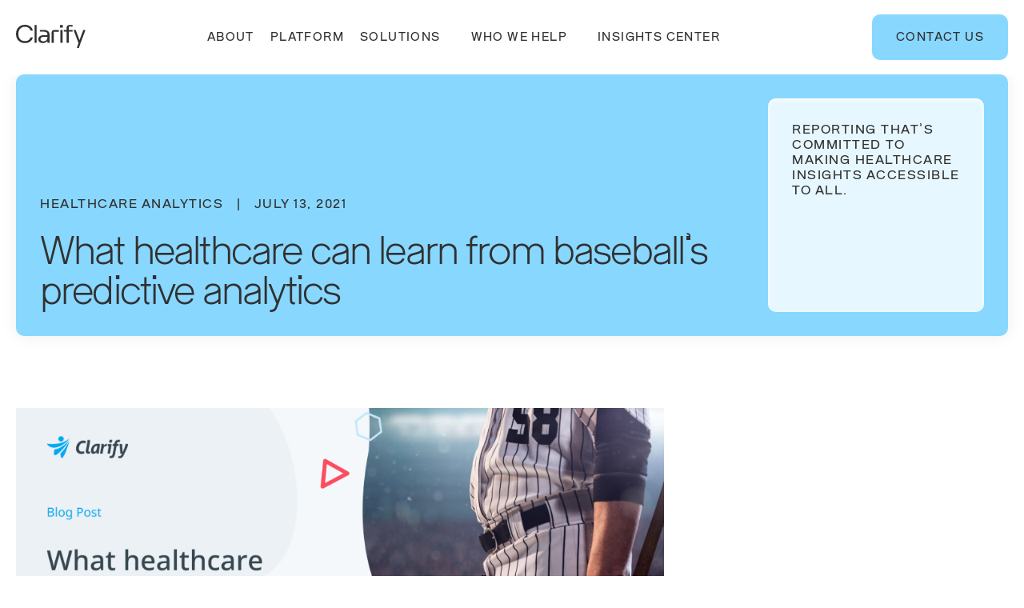

--- FILE ---
content_type: text/html; charset=UTF-8
request_url: https://clarifyhealth.com/insights/blog/what-healthcare-can-learn-from-baseballs-predictive-analytics/
body_size: 41705
content:

<!DOCTYPE html>
<html lang="en">
<head><script type="text/javascript">(window.NREUM||(NREUM={})).init={privacy:{cookies_enabled:true},ajax:{deny_list:["bam.nr-data.net"]},feature_flags:["soft_nav"],distributed_tracing:{enabled:true}};(window.NREUM||(NREUM={})).loader_config={agentID:"601422005",accountID:"4190383",trustKey:"66686",xpid:"UAcOUVVbCxAFUFBVDgMPUVU=",licenseKey:"NRJS-53593e09860c9e01c60",applicationID:"541792871",browserID:"601422005"};;/*! For license information please see nr-loader-spa-1.308.0.min.js.LICENSE.txt */
(()=>{var e,t,r={384:(e,t,r)=>{"use strict";r.d(t,{NT:()=>a,US:()=>u,Zm:()=>o,bQ:()=>d,dV:()=>c,pV:()=>l});var n=r(6154),i=r(1863),s=r(1910);const a={beacon:"bam.nr-data.net",errorBeacon:"bam.nr-data.net"};function o(){return n.gm.NREUM||(n.gm.NREUM={}),void 0===n.gm.newrelic&&(n.gm.newrelic=n.gm.NREUM),n.gm.NREUM}function c(){let e=o();return e.o||(e.o={ST:n.gm.setTimeout,SI:n.gm.setImmediate||n.gm.setInterval,CT:n.gm.clearTimeout,XHR:n.gm.XMLHttpRequest,REQ:n.gm.Request,EV:n.gm.Event,PR:n.gm.Promise,MO:n.gm.MutationObserver,FETCH:n.gm.fetch,WS:n.gm.WebSocket},(0,s.i)(...Object.values(e.o))),e}function d(e,t){let r=o();r.initializedAgents??={},t.initializedAt={ms:(0,i.t)(),date:new Date},r.initializedAgents[e]=t}function u(e,t){o()[e]=t}function l(){return function(){let e=o();const t=e.info||{};e.info={beacon:a.beacon,errorBeacon:a.errorBeacon,...t}}(),function(){let e=o();const t=e.init||{};e.init={...t}}(),c(),function(){let e=o();const t=e.loader_config||{};e.loader_config={...t}}(),o()}},782:(e,t,r)=>{"use strict";r.d(t,{T:()=>n});const n=r(860).K7.pageViewTiming},860:(e,t,r)=>{"use strict";r.d(t,{$J:()=>u,K7:()=>c,P3:()=>d,XX:()=>i,Yy:()=>o,df:()=>s,qY:()=>n,v4:()=>a});const n="events",i="jserrors",s="browser/blobs",a="rum",o="browser/logs",c={ajax:"ajax",genericEvents:"generic_events",jserrors:i,logging:"logging",metrics:"metrics",pageAction:"page_action",pageViewEvent:"page_view_event",pageViewTiming:"page_view_timing",sessionReplay:"session_replay",sessionTrace:"session_trace",softNav:"soft_navigations",spa:"spa"},d={[c.pageViewEvent]:1,[c.pageViewTiming]:2,[c.metrics]:3,[c.jserrors]:4,[c.spa]:5,[c.ajax]:6,[c.sessionTrace]:7,[c.softNav]:8,[c.sessionReplay]:9,[c.logging]:10,[c.genericEvents]:11},u={[c.pageViewEvent]:a,[c.pageViewTiming]:n,[c.ajax]:n,[c.spa]:n,[c.softNav]:n,[c.metrics]:i,[c.jserrors]:i,[c.sessionTrace]:s,[c.sessionReplay]:s,[c.logging]:o,[c.genericEvents]:"ins"}},944:(e,t,r)=>{"use strict";r.d(t,{R:()=>i});var n=r(3241);function i(e,t){"function"==typeof console.debug&&(console.debug("New Relic Warning: https://github.com/newrelic/newrelic-browser-agent/blob/main/docs/warning-codes.md#".concat(e),t),(0,n.W)({agentIdentifier:null,drained:null,type:"data",name:"warn",feature:"warn",data:{code:e,secondary:t}}))}},993:(e,t,r)=>{"use strict";r.d(t,{A$:()=>s,ET:()=>a,TZ:()=>o,p_:()=>i});var n=r(860);const i={ERROR:"ERROR",WARN:"WARN",INFO:"INFO",DEBUG:"DEBUG",TRACE:"TRACE"},s={OFF:0,ERROR:1,WARN:2,INFO:3,DEBUG:4,TRACE:5},a="log",o=n.K7.logging},1541:(e,t,r)=>{"use strict";r.d(t,{U:()=>i,f:()=>n});const n={MFE:"MFE",BA:"BA"};function i(e,t){if(2!==t?.harvestEndpointVersion)return{};const r=t.agentRef.runtime.appMetadata.agents[0].entityGuid;return e?{"source.id":e.id,"source.name":e.name,"source.type":e.type,"parent.id":e.parent?.id||r,"parent.type":e.parent?.type||n.BA}:{"entity.guid":r,appId:t.agentRef.info.applicationID}}},1687:(e,t,r)=>{"use strict";r.d(t,{Ak:()=>d,Ze:()=>h,x3:()=>u});var n=r(3241),i=r(7836),s=r(3606),a=r(860),o=r(2646);const c={};function d(e,t){const r={staged:!1,priority:a.P3[t]||0};l(e),c[e].get(t)||c[e].set(t,r)}function u(e,t){e&&c[e]&&(c[e].get(t)&&c[e].delete(t),p(e,t,!1),c[e].size&&f(e))}function l(e){if(!e)throw new Error("agentIdentifier required");c[e]||(c[e]=new Map)}function h(e="",t="feature",r=!1){if(l(e),!e||!c[e].get(t)||r)return p(e,t);c[e].get(t).staged=!0,f(e)}function f(e){const t=Array.from(c[e]);t.every(([e,t])=>t.staged)&&(t.sort((e,t)=>e[1].priority-t[1].priority),t.forEach(([t])=>{c[e].delete(t),p(e,t)}))}function p(e,t,r=!0){const a=e?i.ee.get(e):i.ee,c=s.i.handlers;if(!a.aborted&&a.backlog&&c){if((0,n.W)({agentIdentifier:e,type:"lifecycle",name:"drain",feature:t}),r){const e=a.backlog[t],r=c[t];if(r){for(let t=0;e&&t<e.length;++t)g(e[t],r);Object.entries(r).forEach(([e,t])=>{Object.values(t||{}).forEach(t=>{t[0]?.on&&t[0]?.context()instanceof o.y&&t[0].on(e,t[1])})})}}a.isolatedBacklog||delete c[t],a.backlog[t]=null,a.emit("drain-"+t,[])}}function g(e,t){var r=e[1];Object.values(t[r]||{}).forEach(t=>{var r=e[0];if(t[0]===r){var n=t[1],i=e[3],s=e[2];n.apply(i,s)}})}},1738:(e,t,r)=>{"use strict";r.d(t,{U:()=>f,Y:()=>h});var n=r(3241),i=r(9908),s=r(1863),a=r(944),o=r(5701),c=r(3969),d=r(8362),u=r(860),l=r(4261);function h(e,t,r,s){const h=s||r;!h||h[e]&&h[e]!==d.d.prototype[e]||(h[e]=function(){(0,i.p)(c.xV,["API/"+e+"/called"],void 0,u.K7.metrics,r.ee),(0,n.W)({agentIdentifier:r.agentIdentifier,drained:!!o.B?.[r.agentIdentifier],type:"data",name:"api",feature:l.Pl+e,data:{}});try{return t.apply(this,arguments)}catch(e){(0,a.R)(23,e)}})}function f(e,t,r,n,a){const o=e.info;null===r?delete o.jsAttributes[t]:o.jsAttributes[t]=r,(a||null===r)&&(0,i.p)(l.Pl+n,[(0,s.t)(),t,r],void 0,"session",e.ee)}},1741:(e,t,r)=>{"use strict";r.d(t,{W:()=>s});var n=r(944),i=r(4261);class s{#e(e,...t){if(this[e]!==s.prototype[e])return this[e](...t);(0,n.R)(35,e)}addPageAction(e,t){return this.#e(i.hG,e,t)}register(e){return this.#e(i.eY,e)}recordCustomEvent(e,t){return this.#e(i.fF,e,t)}setPageViewName(e,t){return this.#e(i.Fw,e,t)}setCustomAttribute(e,t,r){return this.#e(i.cD,e,t,r)}noticeError(e,t){return this.#e(i.o5,e,t)}setUserId(e,t=!1){return this.#e(i.Dl,e,t)}setApplicationVersion(e){return this.#e(i.nb,e)}setErrorHandler(e){return this.#e(i.bt,e)}addRelease(e,t){return this.#e(i.k6,e,t)}log(e,t){return this.#e(i.$9,e,t)}start(){return this.#e(i.d3)}finished(e){return this.#e(i.BL,e)}recordReplay(){return this.#e(i.CH)}pauseReplay(){return this.#e(i.Tb)}addToTrace(e){return this.#e(i.U2,e)}setCurrentRouteName(e){return this.#e(i.PA,e)}interaction(e){return this.#e(i.dT,e)}wrapLogger(e,t,r){return this.#e(i.Wb,e,t,r)}measure(e,t){return this.#e(i.V1,e,t)}consent(e){return this.#e(i.Pv,e)}}},1863:(e,t,r)=>{"use strict";function n(){return Math.floor(performance.now())}r.d(t,{t:()=>n})},1910:(e,t,r)=>{"use strict";r.d(t,{i:()=>s});var n=r(944);const i=new Map;function s(...e){return e.every(e=>{if(i.has(e))return i.get(e);const t="function"==typeof e?e.toString():"",r=t.includes("[native code]"),s=t.includes("nrWrapper");return r||s||(0,n.R)(64,e?.name||t),i.set(e,r),r})}},2555:(e,t,r)=>{"use strict";r.d(t,{D:()=>o,f:()=>a});var n=r(384),i=r(8122);const s={beacon:n.NT.beacon,errorBeacon:n.NT.errorBeacon,licenseKey:void 0,applicationID:void 0,sa:void 0,queueTime:void 0,applicationTime:void 0,ttGuid:void 0,user:void 0,account:void 0,product:void 0,extra:void 0,jsAttributes:{},userAttributes:void 0,atts:void 0,transactionName:void 0,tNamePlain:void 0};function a(e){try{return!!e.licenseKey&&!!e.errorBeacon&&!!e.applicationID}catch(e){return!1}}const o=e=>(0,i.a)(e,s)},2614:(e,t,r)=>{"use strict";r.d(t,{BB:()=>a,H3:()=>n,g:()=>d,iL:()=>c,tS:()=>o,uh:()=>i,wk:()=>s});const n="NRBA",i="SESSION",s=144e5,a=18e5,o={STARTED:"session-started",PAUSE:"session-pause",RESET:"session-reset",RESUME:"session-resume",UPDATE:"session-update"},c={SAME_TAB:"same-tab",CROSS_TAB:"cross-tab"},d={OFF:0,FULL:1,ERROR:2}},2646:(e,t,r)=>{"use strict";r.d(t,{y:()=>n});class n{constructor(e){this.contextId=e}}},2843:(e,t,r)=>{"use strict";r.d(t,{G:()=>s,u:()=>i});var n=r(3878);function i(e,t=!1,r,i){(0,n.DD)("visibilitychange",function(){if(t)return void("hidden"===document.visibilityState&&e());e(document.visibilityState)},r,i)}function s(e,t,r){(0,n.sp)("pagehide",e,t,r)}},3241:(e,t,r)=>{"use strict";r.d(t,{W:()=>s});var n=r(6154);const i="newrelic";function s(e={}){try{n.gm.dispatchEvent(new CustomEvent(i,{detail:e}))}catch(e){}}},3304:(e,t,r)=>{"use strict";r.d(t,{A:()=>s});var n=r(7836);const i=()=>{const e=new WeakSet;return(t,r)=>{if("object"==typeof r&&null!==r){if(e.has(r))return;e.add(r)}return r}};function s(e){try{return JSON.stringify(e,i())??""}catch(e){try{n.ee.emit("internal-error",[e])}catch(e){}return""}}},3333:(e,t,r)=>{"use strict";r.d(t,{$v:()=>u,TZ:()=>n,Xh:()=>c,Zp:()=>i,kd:()=>d,mq:()=>o,nf:()=>a,qN:()=>s});const n=r(860).K7.genericEvents,i=["auxclick","click","copy","keydown","paste","scrollend"],s=["focus","blur"],a=4,o=1e3,c=2e3,d=["PageAction","UserAction","BrowserPerformance"],u={RESOURCES:"experimental.resources",REGISTER:"register"}},3434:(e,t,r)=>{"use strict";r.d(t,{Jt:()=>s,YM:()=>d});var n=r(7836),i=r(5607);const s="nr@original:".concat(i.W),a=50;var o=Object.prototype.hasOwnProperty,c=!1;function d(e,t){return e||(e=n.ee),r.inPlace=function(e,t,n,i,s){n||(n="");const a="-"===n.charAt(0);for(let o=0;o<t.length;o++){const c=t[o],d=e[c];l(d)||(e[c]=r(d,a?c+n:n,i,c,s))}},r.flag=s,r;function r(t,r,n,c,d){return l(t)?t:(r||(r=""),nrWrapper[s]=t,function(e,t,r){if(Object.defineProperty&&Object.keys)try{return Object.keys(e).forEach(function(r){Object.defineProperty(t,r,{get:function(){return e[r]},set:function(t){return e[r]=t,t}})}),t}catch(e){u([e],r)}for(var n in e)o.call(e,n)&&(t[n]=e[n])}(t,nrWrapper,e),nrWrapper);function nrWrapper(){var s,o,l,h;let f;try{o=this,s=[...arguments],l="function"==typeof n?n(s,o):n||{}}catch(t){u([t,"",[s,o,c],l],e)}i(r+"start",[s,o,c],l,d);const p=performance.now();let g;try{return h=t.apply(o,s),g=performance.now(),h}catch(e){throw g=performance.now(),i(r+"err",[s,o,e],l,d),f=e,f}finally{const e=g-p,t={start:p,end:g,duration:e,isLongTask:e>=a,methodName:c,thrownError:f};t.isLongTask&&i("long-task",[t,o],l,d),i(r+"end",[s,o,h],l,d)}}}function i(r,n,i,s){if(!c||t){var a=c;c=!0;try{e.emit(r,n,i,t,s)}catch(t){u([t,r,n,i],e)}c=a}}}function u(e,t){t||(t=n.ee);try{t.emit("internal-error",e)}catch(e){}}function l(e){return!(e&&"function"==typeof e&&e.apply&&!e[s])}},3606:(e,t,r)=>{"use strict";r.d(t,{i:()=>s});var n=r(9908);s.on=a;var i=s.handlers={};function s(e,t,r,s){a(s||n.d,i,e,t,r)}function a(e,t,r,i,s){s||(s="feature"),e||(e=n.d);var a=t[s]=t[s]||{};(a[r]=a[r]||[]).push([e,i])}},3738:(e,t,r)=>{"use strict";r.d(t,{He:()=>i,Kp:()=>o,Lc:()=>d,Rz:()=>u,TZ:()=>n,bD:()=>s,d3:()=>a,jx:()=>l,sl:()=>h,uP:()=>c});const n=r(860).K7.sessionTrace,i="bstResource",s="resource",a="-start",o="-end",c="fn"+a,d="fn"+o,u="pushState",l=1e3,h=3e4},3785:(e,t,r)=>{"use strict";r.d(t,{R:()=>c,b:()=>d});var n=r(9908),i=r(1863),s=r(860),a=r(3969),o=r(993);function c(e,t,r={},c=o.p_.INFO,d=!0,u,l=(0,i.t)()){(0,n.p)(a.xV,["API/logging/".concat(c.toLowerCase(),"/called")],void 0,s.K7.metrics,e),(0,n.p)(o.ET,[l,t,r,c,d,u],void 0,s.K7.logging,e)}function d(e){return"string"==typeof e&&Object.values(o.p_).some(t=>t===e.toUpperCase().trim())}},3878:(e,t,r)=>{"use strict";function n(e,t){return{capture:e,passive:!1,signal:t}}function i(e,t,r=!1,i){window.addEventListener(e,t,n(r,i))}function s(e,t,r=!1,i){document.addEventListener(e,t,n(r,i))}r.d(t,{DD:()=>s,jT:()=>n,sp:()=>i})},3962:(e,t,r)=>{"use strict";r.d(t,{AM:()=>a,O2:()=>l,OV:()=>s,Qu:()=>h,TZ:()=>c,ih:()=>f,pP:()=>o,t1:()=>u,tC:()=>i,wD:()=>d});var n=r(860);const i=["click","keydown","submit"],s="popstate",a="api",o="initialPageLoad",c=n.K7.softNav,d=5e3,u=500,l={INITIAL_PAGE_LOAD:"",ROUTE_CHANGE:1,UNSPECIFIED:2},h={INTERACTION:1,AJAX:2,CUSTOM_END:3,CUSTOM_TRACER:4},f={IP:"in progress",PF:"pending finish",FIN:"finished",CAN:"cancelled"}},3969:(e,t,r)=>{"use strict";r.d(t,{TZ:()=>n,XG:()=>o,rs:()=>i,xV:()=>a,z_:()=>s});const n=r(860).K7.metrics,i="sm",s="cm",a="storeSupportabilityMetrics",o="storeEventMetrics"},4234:(e,t,r)=>{"use strict";r.d(t,{W:()=>s});var n=r(7836),i=r(1687);class s{constructor(e,t){this.agentIdentifier=e,this.ee=n.ee.get(e),this.featureName=t,this.blocked=!1}deregisterDrain(){(0,i.x3)(this.agentIdentifier,this.featureName)}}},4261:(e,t,r)=>{"use strict";r.d(t,{$9:()=>u,BL:()=>c,CH:()=>p,Dl:()=>R,Fw:()=>w,PA:()=>v,Pl:()=>n,Pv:()=>A,Tb:()=>h,U2:()=>a,V1:()=>E,Wb:()=>T,bt:()=>y,cD:()=>b,d3:()=>x,dT:()=>d,eY:()=>g,fF:()=>f,hG:()=>s,hw:()=>i,k6:()=>o,nb:()=>m,o5:()=>l});const n="api-",i=n+"ixn-",s="addPageAction",a="addToTrace",o="addRelease",c="finished",d="interaction",u="log",l="noticeError",h="pauseReplay",f="recordCustomEvent",p="recordReplay",g="register",m="setApplicationVersion",v="setCurrentRouteName",b="setCustomAttribute",y="setErrorHandler",w="setPageViewName",R="setUserId",x="start",T="wrapLogger",E="measure",A="consent"},5205:(e,t,r)=>{"use strict";r.d(t,{j:()=>S});var n=r(384),i=r(1741);var s=r(2555),a=r(3333);const o=e=>{if(!e||"string"!=typeof e)return!1;try{document.createDocumentFragment().querySelector(e)}catch{return!1}return!0};var c=r(2614),d=r(944),u=r(8122);const l="[data-nr-mask]",h=e=>(0,u.a)(e,(()=>{const e={feature_flags:[],experimental:{allow_registered_children:!1,resources:!1},mask_selector:"*",block_selector:"[data-nr-block]",mask_input_options:{color:!1,date:!1,"datetime-local":!1,email:!1,month:!1,number:!1,range:!1,search:!1,tel:!1,text:!1,time:!1,url:!1,week:!1,textarea:!1,select:!1,password:!0}};return{ajax:{deny_list:void 0,block_internal:!0,enabled:!0,autoStart:!0},api:{get allow_registered_children(){return e.feature_flags.includes(a.$v.REGISTER)||e.experimental.allow_registered_children},set allow_registered_children(t){e.experimental.allow_registered_children=t},duplicate_registered_data:!1},browser_consent_mode:{enabled:!1},distributed_tracing:{enabled:void 0,exclude_newrelic_header:void 0,cors_use_newrelic_header:void 0,cors_use_tracecontext_headers:void 0,allowed_origins:void 0},get feature_flags(){return e.feature_flags},set feature_flags(t){e.feature_flags=t},generic_events:{enabled:!0,autoStart:!0},harvest:{interval:30},jserrors:{enabled:!0,autoStart:!0},logging:{enabled:!0,autoStart:!0},metrics:{enabled:!0,autoStart:!0},obfuscate:void 0,page_action:{enabled:!0},page_view_event:{enabled:!0,autoStart:!0},page_view_timing:{enabled:!0,autoStart:!0},performance:{capture_marks:!1,capture_measures:!1,capture_detail:!0,resources:{get enabled(){return e.feature_flags.includes(a.$v.RESOURCES)||e.experimental.resources},set enabled(t){e.experimental.resources=t},asset_types:[],first_party_domains:[],ignore_newrelic:!0}},privacy:{cookies_enabled:!0},proxy:{assets:void 0,beacon:void 0},session:{expiresMs:c.wk,inactiveMs:c.BB},session_replay:{autoStart:!0,enabled:!1,preload:!1,sampling_rate:10,error_sampling_rate:100,collect_fonts:!1,inline_images:!1,fix_stylesheets:!0,mask_all_inputs:!0,get mask_text_selector(){return e.mask_selector},set mask_text_selector(t){o(t)?e.mask_selector="".concat(t,",").concat(l):""===t||null===t?e.mask_selector=l:(0,d.R)(5,t)},get block_class(){return"nr-block"},get ignore_class(){return"nr-ignore"},get mask_text_class(){return"nr-mask"},get block_selector(){return e.block_selector},set block_selector(t){o(t)?e.block_selector+=",".concat(t):""!==t&&(0,d.R)(6,t)},get mask_input_options(){return e.mask_input_options},set mask_input_options(t){t&&"object"==typeof t?e.mask_input_options={...t,password:!0}:(0,d.R)(7,t)}},session_trace:{enabled:!0,autoStart:!0},soft_navigations:{enabled:!0,autoStart:!0},spa:{enabled:!0,autoStart:!0},ssl:void 0,user_actions:{enabled:!0,elementAttributes:["id","className","tagName","type"]}}})());var f=r(6154),p=r(9324);let g=0;const m={buildEnv:p.F3,distMethod:p.Xs,version:p.xv,originTime:f.WN},v={consented:!1},b={appMetadata:{},get consented(){return this.session?.state?.consent||v.consented},set consented(e){v.consented=e},customTransaction:void 0,denyList:void 0,disabled:!1,harvester:void 0,isolatedBacklog:!1,isRecording:!1,loaderType:void 0,maxBytes:3e4,obfuscator:void 0,onerror:void 0,ptid:void 0,releaseIds:{},session:void 0,timeKeeper:void 0,registeredEntities:[],jsAttributesMetadata:{bytes:0},get harvestCount(){return++g}},y=e=>{const t=(0,u.a)(e,b),r=Object.keys(m).reduce((e,t)=>(e[t]={value:m[t],writable:!1,configurable:!0,enumerable:!0},e),{});return Object.defineProperties(t,r)};var w=r(5701);const R=e=>{const t=e.startsWith("http");e+="/",r.p=t?e:"https://"+e};var x=r(7836),T=r(3241);const E={accountID:void 0,trustKey:void 0,agentID:void 0,licenseKey:void 0,applicationID:void 0,xpid:void 0},A=e=>(0,u.a)(e,E),_=new Set;function S(e,t={},r,a){let{init:o,info:c,loader_config:d,runtime:u={},exposed:l=!0}=t;if(!c){const e=(0,n.pV)();o=e.init,c=e.info,d=e.loader_config}e.init=h(o||{}),e.loader_config=A(d||{}),c.jsAttributes??={},f.bv&&(c.jsAttributes.isWorker=!0),e.info=(0,s.D)(c);const p=e.init,g=[c.beacon,c.errorBeacon];_.has(e.agentIdentifier)||(p.proxy.assets&&(R(p.proxy.assets),g.push(p.proxy.assets)),p.proxy.beacon&&g.push(p.proxy.beacon),e.beacons=[...g],function(e){const t=(0,n.pV)();Object.getOwnPropertyNames(i.W.prototype).forEach(r=>{const n=i.W.prototype[r];if("function"!=typeof n||"constructor"===n)return;let s=t[r];e[r]&&!1!==e.exposed&&"micro-agent"!==e.runtime?.loaderType&&(t[r]=(...t)=>{const n=e[r](...t);return s?s(...t):n})})}(e),(0,n.US)("activatedFeatures",w.B)),u.denyList=[...p.ajax.deny_list||[],...p.ajax.block_internal?g:[]],u.ptid=e.agentIdentifier,u.loaderType=r,e.runtime=y(u),_.has(e.agentIdentifier)||(e.ee=x.ee.get(e.agentIdentifier),e.exposed=l,(0,T.W)({agentIdentifier:e.agentIdentifier,drained:!!w.B?.[e.agentIdentifier],type:"lifecycle",name:"initialize",feature:void 0,data:e.config})),_.add(e.agentIdentifier)}},5270:(e,t,r)=>{"use strict";r.d(t,{Aw:()=>a,SR:()=>s,rF:()=>o});var n=r(384),i=r(7767);function s(e){return!!(0,n.dV)().o.MO&&(0,i.V)(e)&&!0===e?.session_trace.enabled}function a(e){return!0===e?.session_replay.preload&&s(e)}function o(e,t){try{if("string"==typeof t?.type){if("password"===t.type.toLowerCase())return"*".repeat(e?.length||0);if(void 0!==t?.dataset?.nrUnmask||t?.classList?.contains("nr-unmask"))return e}}catch(e){}return"string"==typeof e?e.replace(/[\S]/g,"*"):"*".repeat(e?.length||0)}},5289:(e,t,r)=>{"use strict";r.d(t,{GG:()=>a,Qr:()=>c,sB:()=>o});var n=r(3878),i=r(6389);function s(){return"undefined"==typeof document||"complete"===document.readyState}function a(e,t){if(s())return e();const r=(0,i.J)(e),a=setInterval(()=>{s()&&(clearInterval(a),r())},500);(0,n.sp)("load",r,t)}function o(e){if(s())return e();(0,n.DD)("DOMContentLoaded",e)}function c(e){if(s())return e();(0,n.sp)("popstate",e)}},5607:(e,t,r)=>{"use strict";r.d(t,{W:()=>n});const n=(0,r(9566).bz)()},5701:(e,t,r)=>{"use strict";r.d(t,{B:()=>s,t:()=>a});var n=r(3241);const i=new Set,s={};function a(e,t){const r=t.agentIdentifier;s[r]??={},e&&"object"==typeof e&&(i.has(r)||(t.ee.emit("rumresp",[e]),s[r]=e,i.add(r),(0,n.W)({agentIdentifier:r,loaded:!0,drained:!0,type:"lifecycle",name:"load",feature:void 0,data:e})))}},6154:(e,t,r)=>{"use strict";r.d(t,{OF:()=>d,RI:()=>i,WN:()=>h,bv:()=>s,eN:()=>f,gm:()=>a,lR:()=>l,m:()=>c,mw:()=>o,sb:()=>u});var n=r(1863);const i="undefined"!=typeof window&&!!window.document,s="undefined"!=typeof WorkerGlobalScope&&("undefined"!=typeof self&&self instanceof WorkerGlobalScope&&self.navigator instanceof WorkerNavigator||"undefined"!=typeof globalThis&&globalThis instanceof WorkerGlobalScope&&globalThis.navigator instanceof WorkerNavigator),a=i?window:"undefined"!=typeof WorkerGlobalScope&&("undefined"!=typeof self&&self instanceof WorkerGlobalScope&&self||"undefined"!=typeof globalThis&&globalThis instanceof WorkerGlobalScope&&globalThis),o=Boolean("hidden"===a?.document?.visibilityState),c=""+a?.location,d=/iPad|iPhone|iPod/.test(a.navigator?.userAgent),u=d&&"undefined"==typeof SharedWorker,l=(()=>{const e=a.navigator?.userAgent?.match(/Firefox[/\s](\d+\.\d+)/);return Array.isArray(e)&&e.length>=2?+e[1]:0})(),h=Date.now()-(0,n.t)(),f=()=>"undefined"!=typeof PerformanceNavigationTiming&&a?.performance?.getEntriesByType("navigation")?.[0]?.responseStart},6344:(e,t,r)=>{"use strict";r.d(t,{BB:()=>u,Qb:()=>l,TZ:()=>i,Ug:()=>a,Vh:()=>s,_s:()=>o,bc:()=>d,yP:()=>c});var n=r(2614);const i=r(860).K7.sessionReplay,s="errorDuringReplay",a=.12,o={DomContentLoaded:0,Load:1,FullSnapshot:2,IncrementalSnapshot:3,Meta:4,Custom:5},c={[n.g.ERROR]:15e3,[n.g.FULL]:3e5,[n.g.OFF]:0},d={RESET:{message:"Session was reset",sm:"Reset"},IMPORT:{message:"Recorder failed to import",sm:"Import"},TOO_MANY:{message:"429: Too Many Requests",sm:"Too-Many"},TOO_BIG:{message:"Payload was too large",sm:"Too-Big"},CROSS_TAB:{message:"Session Entity was set to OFF on another tab",sm:"Cross-Tab"},ENTITLEMENTS:{message:"Session Replay is not allowed and will not be started",sm:"Entitlement"}},u=5e3,l={API:"api",RESUME:"resume",SWITCH_TO_FULL:"switchToFull",INITIALIZE:"initialize",PRELOAD:"preload"}},6389:(e,t,r)=>{"use strict";function n(e,t=500,r={}){const n=r?.leading||!1;let i;return(...r)=>{n&&void 0===i&&(e.apply(this,r),i=setTimeout(()=>{i=clearTimeout(i)},t)),n||(clearTimeout(i),i=setTimeout(()=>{e.apply(this,r)},t))}}function i(e){let t=!1;return(...r)=>{t||(t=!0,e.apply(this,r))}}r.d(t,{J:()=>i,s:()=>n})},6630:(e,t,r)=>{"use strict";r.d(t,{T:()=>n});const n=r(860).K7.pageViewEvent},6774:(e,t,r)=>{"use strict";r.d(t,{T:()=>n});const n=r(860).K7.jserrors},7295:(e,t,r)=>{"use strict";r.d(t,{Xv:()=>a,gX:()=>i,iW:()=>s});var n=[];function i(e){if(!e||s(e))return!1;if(0===n.length)return!0;if("*"===n[0].hostname)return!1;for(var t=0;t<n.length;t++){var r=n[t];if(r.hostname.test(e.hostname)&&r.pathname.test(e.pathname))return!1}return!0}function s(e){return void 0===e.hostname}function a(e){if(n=[],e&&e.length)for(var t=0;t<e.length;t++){let r=e[t];if(!r)continue;if("*"===r)return void(n=[{hostname:"*"}]);0===r.indexOf("http://")?r=r.substring(7):0===r.indexOf("https://")&&(r=r.substring(8));const i=r.indexOf("/");let s,a;i>0?(s=r.substring(0,i),a=r.substring(i)):(s=r,a="*");let[c]=s.split(":");n.push({hostname:o(c),pathname:o(a,!0)})}}function o(e,t=!1){const r=e.replace(/[.+?^${}()|[\]\\]/g,e=>"\\"+e).replace(/\*/g,".*?");return new RegExp((t?"^":"")+r+"$")}},7485:(e,t,r)=>{"use strict";r.d(t,{D:()=>i});var n=r(6154);function i(e){if(0===(e||"").indexOf("data:"))return{protocol:"data"};try{const t=new URL(e,location.href),r={port:t.port,hostname:t.hostname,pathname:t.pathname,search:t.search,protocol:t.protocol.slice(0,t.protocol.indexOf(":")),sameOrigin:t.protocol===n.gm?.location?.protocol&&t.host===n.gm?.location?.host};return r.port&&""!==r.port||("http:"===t.protocol&&(r.port="80"),"https:"===t.protocol&&(r.port="443")),r.pathname&&""!==r.pathname?r.pathname.startsWith("/")||(r.pathname="/".concat(r.pathname)):r.pathname="/",r}catch(e){return{}}}},7699:(e,t,r)=>{"use strict";r.d(t,{It:()=>s,KC:()=>o,No:()=>i,qh:()=>a});var n=r(860);const i=16e3,s=1e6,a="SESSION_ERROR",o={[n.K7.logging]:!0,[n.K7.genericEvents]:!1,[n.K7.jserrors]:!1,[n.K7.ajax]:!1}},7767:(e,t,r)=>{"use strict";r.d(t,{V:()=>i});var n=r(6154);const i=e=>n.RI&&!0===e?.privacy.cookies_enabled},7836:(e,t,r)=>{"use strict";r.d(t,{P:()=>o,ee:()=>c});var n=r(384),i=r(8990),s=r(2646),a=r(5607);const o="nr@context:".concat(a.W),c=function e(t,r){var n={},a={},u={},l=!1;try{l=16===r.length&&d.initializedAgents?.[r]?.runtime.isolatedBacklog}catch(e){}var h={on:p,addEventListener:p,removeEventListener:function(e,t){var r=n[e];if(!r)return;for(var i=0;i<r.length;i++)r[i]===t&&r.splice(i,1)},emit:function(e,r,n,i,s){!1!==s&&(s=!0);if(c.aborted&&!i)return;t&&s&&t.emit(e,r,n);var o=f(n);g(e).forEach(e=>{e.apply(o,r)});var d=v()[a[e]];d&&d.push([h,e,r,o]);return o},get:m,listeners:g,context:f,buffer:function(e,t){const r=v();if(t=t||"feature",h.aborted)return;Object.entries(e||{}).forEach(([e,n])=>{a[n]=t,t in r||(r[t]=[])})},abort:function(){h._aborted=!0,Object.keys(h.backlog).forEach(e=>{delete h.backlog[e]})},isBuffering:function(e){return!!v()[a[e]]},debugId:r,backlog:l?{}:t&&"object"==typeof t.backlog?t.backlog:{},isolatedBacklog:l};return Object.defineProperty(h,"aborted",{get:()=>{let e=h._aborted||!1;return e||(t&&(e=t.aborted),e)}}),h;function f(e){return e&&e instanceof s.y?e:e?(0,i.I)(e,o,()=>new s.y(o)):new s.y(o)}function p(e,t){n[e]=g(e).concat(t)}function g(e){return n[e]||[]}function m(t){return u[t]=u[t]||e(h,t)}function v(){return h.backlog}}(void 0,"globalEE"),d=(0,n.Zm)();d.ee||(d.ee=c)},8122:(e,t,r)=>{"use strict";r.d(t,{a:()=>i});var n=r(944);function i(e,t){try{if(!e||"object"!=typeof e)return(0,n.R)(3);if(!t||"object"!=typeof t)return(0,n.R)(4);const r=Object.create(Object.getPrototypeOf(t),Object.getOwnPropertyDescriptors(t)),s=0===Object.keys(r).length?e:r;for(let a in s)if(void 0!==e[a])try{if(null===e[a]){r[a]=null;continue}Array.isArray(e[a])&&Array.isArray(t[a])?r[a]=Array.from(new Set([...e[a],...t[a]])):"object"==typeof e[a]&&"object"==typeof t[a]?r[a]=i(e[a],t[a]):r[a]=e[a]}catch(e){r[a]||(0,n.R)(1,e)}return r}catch(e){(0,n.R)(2,e)}}},8139:(e,t,r)=>{"use strict";r.d(t,{u:()=>h});var n=r(7836),i=r(3434),s=r(8990),a=r(6154);const o={},c=a.gm.XMLHttpRequest,d="addEventListener",u="removeEventListener",l="nr@wrapped:".concat(n.P);function h(e){var t=function(e){return(e||n.ee).get("events")}(e);if(o[t.debugId]++)return t;o[t.debugId]=1;var r=(0,i.YM)(t,!0);function h(e){r.inPlace(e,[d,u],"-",p)}function p(e,t){return e[1]}return"getPrototypeOf"in Object&&(a.RI&&f(document,h),c&&f(c.prototype,h),f(a.gm,h)),t.on(d+"-start",function(e,t){var n=e[1];if(null!==n&&("function"==typeof n||"object"==typeof n)&&"newrelic"!==e[0]){var i=(0,s.I)(n,l,function(){var e={object:function(){if("function"!=typeof n.handleEvent)return;return n.handleEvent.apply(n,arguments)},function:n}[typeof n];return e?r(e,"fn-",null,e.name||"anonymous"):n});this.wrapped=e[1]=i}}),t.on(u+"-start",function(e){e[1]=this.wrapped||e[1]}),t}function f(e,t,...r){let n=e;for(;"object"==typeof n&&!Object.prototype.hasOwnProperty.call(n,d);)n=Object.getPrototypeOf(n);n&&t(n,...r)}},8362:(e,t,r)=>{"use strict";r.d(t,{d:()=>s});var n=r(9566),i=r(1741);class s extends i.W{agentIdentifier=(0,n.LA)(16)}},8374:(e,t,r)=>{r.nc=(()=>{try{return document?.currentScript?.nonce}catch(e){}return""})()},8990:(e,t,r)=>{"use strict";r.d(t,{I:()=>i});var n=Object.prototype.hasOwnProperty;function i(e,t,r){if(n.call(e,t))return e[t];var i=r();if(Object.defineProperty&&Object.keys)try{return Object.defineProperty(e,t,{value:i,writable:!0,enumerable:!1}),i}catch(e){}return e[t]=i,i}},9119:(e,t,r)=>{"use strict";r.d(t,{L:()=>s});var n=/([^?#]*)[^#]*(#[^?]*|$).*/,i=/([^?#]*)().*/;function s(e,t){return e?e.replace(t?n:i,"$1$2"):e}},9300:(e,t,r)=>{"use strict";r.d(t,{T:()=>n});const n=r(860).K7.ajax},9324:(e,t,r)=>{"use strict";r.d(t,{AJ:()=>a,F3:()=>i,Xs:()=>s,Yq:()=>o,xv:()=>n});const n="1.308.0",i="PROD",s="CDN",a="@newrelic/rrweb",o="1.0.1"},9566:(e,t,r)=>{"use strict";r.d(t,{LA:()=>o,ZF:()=>c,bz:()=>a,el:()=>d});var n=r(6154);const i="xxxxxxxx-xxxx-4xxx-yxxx-xxxxxxxxxxxx";function s(e,t){return e?15&e[t]:16*Math.random()|0}function a(){const e=n.gm?.crypto||n.gm?.msCrypto;let t,r=0;return e&&e.getRandomValues&&(t=e.getRandomValues(new Uint8Array(30))),i.split("").map(e=>"x"===e?s(t,r++).toString(16):"y"===e?(3&s()|8).toString(16):e).join("")}function o(e){const t=n.gm?.crypto||n.gm?.msCrypto;let r,i=0;t&&t.getRandomValues&&(r=t.getRandomValues(new Uint8Array(e)));const a=[];for(var o=0;o<e;o++)a.push(s(r,i++).toString(16));return a.join("")}function c(){return o(16)}function d(){return o(32)}},9908:(e,t,r)=>{"use strict";r.d(t,{d:()=>n,p:()=>i});var n=r(7836).ee.get("handle");function i(e,t,r,i,s){s?(s.buffer([e],i),s.emit(e,t,r)):(n.buffer([e],i),n.emit(e,t,r))}}},n={};function i(e){var t=n[e];if(void 0!==t)return t.exports;var s=n[e]={exports:{}};return r[e](s,s.exports,i),s.exports}i.m=r,i.d=(e,t)=>{for(var r in t)i.o(t,r)&&!i.o(e,r)&&Object.defineProperty(e,r,{enumerable:!0,get:t[r]})},i.f={},i.e=e=>Promise.all(Object.keys(i.f).reduce((t,r)=>(i.f[r](e,t),t),[])),i.u=e=>({212:"nr-spa-compressor",249:"nr-spa-recorder",478:"nr-spa"}[e]+"-1.308.0.min.js"),i.o=(e,t)=>Object.prototype.hasOwnProperty.call(e,t),e={},t="NRBA-1.308.0.PROD:",i.l=(r,n,s,a)=>{if(e[r])e[r].push(n);else{var o,c;if(void 0!==s)for(var d=document.getElementsByTagName("script"),u=0;u<d.length;u++){var l=d[u];if(l.getAttribute("src")==r||l.getAttribute("data-webpack")==t+s){o=l;break}}if(!o){c=!0;var h={478:"sha512-RSfSVnmHk59T/uIPbdSE0LPeqcEdF4/+XhfJdBuccH5rYMOEZDhFdtnh6X6nJk7hGpzHd9Ujhsy7lZEz/ORYCQ==",249:"sha512-ehJXhmntm85NSqW4MkhfQqmeKFulra3klDyY0OPDUE+sQ3GokHlPh1pmAzuNy//3j4ac6lzIbmXLvGQBMYmrkg==",212:"sha512-B9h4CR46ndKRgMBcK+j67uSR2RCnJfGefU+A7FrgR/k42ovXy5x/MAVFiSvFxuVeEk/pNLgvYGMp1cBSK/G6Fg=="};(o=document.createElement("script")).charset="utf-8",i.nc&&o.setAttribute("nonce",i.nc),o.setAttribute("data-webpack",t+s),o.src=r,0!==o.src.indexOf(window.location.origin+"/")&&(o.crossOrigin="anonymous"),h[a]&&(o.integrity=h[a])}e[r]=[n];var f=(t,n)=>{o.onerror=o.onload=null,clearTimeout(p);var i=e[r];if(delete e[r],o.parentNode&&o.parentNode.removeChild(o),i&&i.forEach(e=>e(n)),t)return t(n)},p=setTimeout(f.bind(null,void 0,{type:"timeout",target:o}),12e4);o.onerror=f.bind(null,o.onerror),o.onload=f.bind(null,o.onload),c&&document.head.appendChild(o)}},i.r=e=>{"undefined"!=typeof Symbol&&Symbol.toStringTag&&Object.defineProperty(e,Symbol.toStringTag,{value:"Module"}),Object.defineProperty(e,"__esModule",{value:!0})},i.p="https://js-agent.newrelic.com/",(()=>{var e={38:0,788:0};i.f.j=(t,r)=>{var n=i.o(e,t)?e[t]:void 0;if(0!==n)if(n)r.push(n[2]);else{var s=new Promise((r,i)=>n=e[t]=[r,i]);r.push(n[2]=s);var a=i.p+i.u(t),o=new Error;i.l(a,r=>{if(i.o(e,t)&&(0!==(n=e[t])&&(e[t]=void 0),n)){var s=r&&("load"===r.type?"missing":r.type),a=r&&r.target&&r.target.src;o.message="Loading chunk "+t+" failed: ("+s+": "+a+")",o.name="ChunkLoadError",o.type=s,o.request=a,n[1](o)}},"chunk-"+t,t)}};var t=(t,r)=>{var n,s,[a,o,c]=r,d=0;if(a.some(t=>0!==e[t])){for(n in o)i.o(o,n)&&(i.m[n]=o[n]);if(c)c(i)}for(t&&t(r);d<a.length;d++)s=a[d],i.o(e,s)&&e[s]&&e[s][0](),e[s]=0},r=self["webpackChunk:NRBA-1.308.0.PROD"]=self["webpackChunk:NRBA-1.308.0.PROD"]||[];r.forEach(t.bind(null,0)),r.push=t.bind(null,r.push.bind(r))})(),(()=>{"use strict";i(8374);var e=i(8362),t=i(860);const r=Object.values(t.K7);var n=i(5205);var s=i(9908),a=i(1863),o=i(4261),c=i(1738);var d=i(1687),u=i(4234),l=i(5289),h=i(6154),f=i(944),p=i(5270),g=i(7767),m=i(6389),v=i(7699);class b extends u.W{constructor(e,t){super(e.agentIdentifier,t),this.agentRef=e,this.abortHandler=void 0,this.featAggregate=void 0,this.loadedSuccessfully=void 0,this.onAggregateImported=new Promise(e=>{this.loadedSuccessfully=e}),this.deferred=Promise.resolve(),!1===e.init[this.featureName].autoStart?this.deferred=new Promise((t,r)=>{this.ee.on("manual-start-all",(0,m.J)(()=>{(0,d.Ak)(e.agentIdentifier,this.featureName),t()}))}):(0,d.Ak)(e.agentIdentifier,t)}importAggregator(e,t,r={}){if(this.featAggregate)return;const n=async()=>{let n;await this.deferred;try{if((0,g.V)(e.init)){const{setupAgentSession:t}=await i.e(478).then(i.bind(i,8766));n=t(e)}}catch(e){(0,f.R)(20,e),this.ee.emit("internal-error",[e]),(0,s.p)(v.qh,[e],void 0,this.featureName,this.ee)}try{if(!this.#t(this.featureName,n,e.init))return(0,d.Ze)(this.agentIdentifier,this.featureName),void this.loadedSuccessfully(!1);const{Aggregate:i}=await t();this.featAggregate=new i(e,r),e.runtime.harvester.initializedAggregates.push(this.featAggregate),this.loadedSuccessfully(!0)}catch(e){(0,f.R)(34,e),this.abortHandler?.(),(0,d.Ze)(this.agentIdentifier,this.featureName,!0),this.loadedSuccessfully(!1),this.ee&&this.ee.abort()}};h.RI?(0,l.GG)(()=>n(),!0):n()}#t(e,r,n){if(this.blocked)return!1;switch(e){case t.K7.sessionReplay:return(0,p.SR)(n)&&!!r;case t.K7.sessionTrace:return!!r;default:return!0}}}var y=i(6630),w=i(2614),R=i(3241);class x extends b{static featureName=y.T;constructor(e){var t;super(e,y.T),this.setupInspectionEvents(e.agentIdentifier),t=e,(0,c.Y)(o.Fw,function(e,r){"string"==typeof e&&("/"!==e.charAt(0)&&(e="/"+e),t.runtime.customTransaction=(r||"http://custom.transaction")+e,(0,s.p)(o.Pl+o.Fw,[(0,a.t)()],void 0,void 0,t.ee))},t),this.importAggregator(e,()=>i.e(478).then(i.bind(i,2467)))}setupInspectionEvents(e){const t=(t,r)=>{t&&(0,R.W)({agentIdentifier:e,timeStamp:t.timeStamp,loaded:"complete"===t.target.readyState,type:"window",name:r,data:t.target.location+""})};(0,l.sB)(e=>{t(e,"DOMContentLoaded")}),(0,l.GG)(e=>{t(e,"load")}),(0,l.Qr)(e=>{t(e,"navigate")}),this.ee.on(w.tS.UPDATE,(t,r)=>{(0,R.W)({agentIdentifier:e,type:"lifecycle",name:"session",data:r})})}}var T=i(384);class E extends e.d{constructor(e){var t;(super(),h.gm)?(this.features={},(0,T.bQ)(this.agentIdentifier,this),this.desiredFeatures=new Set(e.features||[]),this.desiredFeatures.add(x),(0,n.j)(this,e,e.loaderType||"agent"),t=this,(0,c.Y)(o.cD,function(e,r,n=!1){if("string"==typeof e){if(["string","number","boolean"].includes(typeof r)||null===r)return(0,c.U)(t,e,r,o.cD,n);(0,f.R)(40,typeof r)}else(0,f.R)(39,typeof e)},t),function(e){(0,c.Y)(o.Dl,function(t,r=!1){if("string"!=typeof t&&null!==t)return void(0,f.R)(41,typeof t);const n=e.info.jsAttributes["enduser.id"];r&&null!=n&&n!==t?(0,s.p)(o.Pl+"setUserIdAndResetSession",[t],void 0,"session",e.ee):(0,c.U)(e,"enduser.id",t,o.Dl,!0)},e)}(this),function(e){(0,c.Y)(o.nb,function(t){if("string"==typeof t||null===t)return(0,c.U)(e,"application.version",t,o.nb,!1);(0,f.R)(42,typeof t)},e)}(this),function(e){(0,c.Y)(o.d3,function(){e.ee.emit("manual-start-all")},e)}(this),function(e){(0,c.Y)(o.Pv,function(t=!0){if("boolean"==typeof t){if((0,s.p)(o.Pl+o.Pv,[t],void 0,"session",e.ee),e.runtime.consented=t,t){const t=e.features.page_view_event;t.onAggregateImported.then(e=>{const r=t.featAggregate;e&&!r.sentRum&&r.sendRum()})}}else(0,f.R)(65,typeof t)},e)}(this),this.run()):(0,f.R)(21)}get config(){return{info:this.info,init:this.init,loader_config:this.loader_config,runtime:this.runtime}}get api(){return this}run(){try{const e=function(e){const t={};return r.forEach(r=>{t[r]=!!e[r]?.enabled}),t}(this.init),n=[...this.desiredFeatures];n.sort((e,r)=>t.P3[e.featureName]-t.P3[r.featureName]),n.forEach(r=>{if(!e[r.featureName]&&r.featureName!==t.K7.pageViewEvent)return;if(r.featureName===t.K7.spa)return void(0,f.R)(67);const n=function(e){switch(e){case t.K7.ajax:return[t.K7.jserrors];case t.K7.sessionTrace:return[t.K7.ajax,t.K7.pageViewEvent];case t.K7.sessionReplay:return[t.K7.sessionTrace];case t.K7.pageViewTiming:return[t.K7.pageViewEvent];default:return[]}}(r.featureName).filter(e=>!(e in this.features));n.length>0&&(0,f.R)(36,{targetFeature:r.featureName,missingDependencies:n}),this.features[r.featureName]=new r(this)})}catch(e){(0,f.R)(22,e);for(const e in this.features)this.features[e].abortHandler?.();const t=(0,T.Zm)();delete t.initializedAgents[this.agentIdentifier]?.features,delete this.sharedAggregator;return t.ee.get(this.agentIdentifier).abort(),!1}}}var A=i(2843),_=i(782);class S extends b{static featureName=_.T;constructor(e){super(e,_.T),h.RI&&((0,A.u)(()=>(0,s.p)("docHidden",[(0,a.t)()],void 0,_.T,this.ee),!0),(0,A.G)(()=>(0,s.p)("winPagehide",[(0,a.t)()],void 0,_.T,this.ee)),this.importAggregator(e,()=>i.e(478).then(i.bind(i,9917))))}}var O=i(3969);class I extends b{static featureName=O.TZ;constructor(e){super(e,O.TZ),h.RI&&document.addEventListener("securitypolicyviolation",e=>{(0,s.p)(O.xV,["Generic/CSPViolation/Detected"],void 0,this.featureName,this.ee)}),this.importAggregator(e,()=>i.e(478).then(i.bind(i,6555)))}}var N=i(6774),P=i(3878),k=i(3304);class D{constructor(e,t,r,n,i){this.name="UncaughtError",this.message="string"==typeof e?e:(0,k.A)(e),this.sourceURL=t,this.line=r,this.column=n,this.__newrelic=i}}function C(e){return M(e)?e:new D(void 0!==e?.message?e.message:e,e?.filename||e?.sourceURL,e?.lineno||e?.line,e?.colno||e?.col,e?.__newrelic,e?.cause)}function j(e){const t="Unhandled Promise Rejection: ";if(!e?.reason)return;if(M(e.reason)){try{e.reason.message.startsWith(t)||(e.reason.message=t+e.reason.message)}catch(e){}return C(e.reason)}const r=C(e.reason);return(r.message||"").startsWith(t)||(r.message=t+r.message),r}function L(e){if(e.error instanceof SyntaxError&&!/:\d+$/.test(e.error.stack?.trim())){const t=new D(e.message,e.filename,e.lineno,e.colno,e.error.__newrelic,e.cause);return t.name=SyntaxError.name,t}return M(e.error)?e.error:C(e)}function M(e){return e instanceof Error&&!!e.stack}function H(e,r,n,i,o=(0,a.t)()){"string"==typeof e&&(e=new Error(e)),(0,s.p)("err",[e,o,!1,r,n.runtime.isRecording,void 0,i],void 0,t.K7.jserrors,n.ee),(0,s.p)("uaErr",[],void 0,t.K7.genericEvents,n.ee)}var B=i(1541),K=i(993),W=i(3785);function U(e,{customAttributes:t={},level:r=K.p_.INFO}={},n,i,s=(0,a.t)()){(0,W.R)(n.ee,e,t,r,!1,i,s)}function F(e,r,n,i,c=(0,a.t)()){(0,s.p)(o.Pl+o.hG,[c,e,r,i],void 0,t.K7.genericEvents,n.ee)}function V(e,r,n,i,c=(0,a.t)()){const{start:d,end:u,customAttributes:l}=r||{},h={customAttributes:l||{}};if("object"!=typeof h.customAttributes||"string"!=typeof e||0===e.length)return void(0,f.R)(57);const p=(e,t)=>null==e?t:"number"==typeof e?e:e instanceof PerformanceMark?e.startTime:Number.NaN;if(h.start=p(d,0),h.end=p(u,c),Number.isNaN(h.start)||Number.isNaN(h.end))(0,f.R)(57);else{if(h.duration=h.end-h.start,!(h.duration<0))return(0,s.p)(o.Pl+o.V1,[h,e,i],void 0,t.K7.genericEvents,n.ee),h;(0,f.R)(58)}}function G(e,r={},n,i,c=(0,a.t)()){(0,s.p)(o.Pl+o.fF,[c,e,r,i],void 0,t.K7.genericEvents,n.ee)}function z(e){(0,c.Y)(o.eY,function(t){return Y(e,t)},e)}function Y(e,r,n){(0,f.R)(54,"newrelic.register"),r||={},r.type=B.f.MFE,r.licenseKey||=e.info.licenseKey,r.blocked=!1,r.parent=n||{},Array.isArray(r.tags)||(r.tags=[]);const i={};r.tags.forEach(e=>{"name"!==e&&"id"!==e&&(i["source.".concat(e)]=!0)}),r.isolated??=!0;let o=()=>{};const c=e.runtime.registeredEntities;if(!r.isolated){const e=c.find(({metadata:{target:{id:e}}})=>e===r.id&&!r.isolated);if(e)return e}const d=e=>{r.blocked=!0,o=e};function u(e){return"string"==typeof e&&!!e.trim()&&e.trim().length<501||"number"==typeof e}e.init.api.allow_registered_children||d((0,m.J)(()=>(0,f.R)(55))),u(r.id)&&u(r.name)||d((0,m.J)(()=>(0,f.R)(48,r)));const l={addPageAction:(t,n={})=>g(F,[t,{...i,...n},e],r),deregister:()=>{d((0,m.J)(()=>(0,f.R)(68)))},log:(t,n={})=>g(U,[t,{...n,customAttributes:{...i,...n.customAttributes||{}}},e],r),measure:(t,n={})=>g(V,[t,{...n,customAttributes:{...i,...n.customAttributes||{}}},e],r),noticeError:(t,n={})=>g(H,[t,{...i,...n},e],r),register:(t={})=>g(Y,[e,t],l.metadata.target),recordCustomEvent:(t,n={})=>g(G,[t,{...i,...n},e],r),setApplicationVersion:e=>p("application.version",e),setCustomAttribute:(e,t)=>p(e,t),setUserId:e=>p("enduser.id",e),metadata:{customAttributes:i,target:r}},h=()=>(r.blocked&&o(),r.blocked);h()||c.push(l);const p=(e,t)=>{h()||(i[e]=t)},g=(r,n,i)=>{if(h())return;const o=(0,a.t)();(0,s.p)(O.xV,["API/register/".concat(r.name,"/called")],void 0,t.K7.metrics,e.ee);try{if(e.init.api.duplicate_registered_data&&"register"!==r.name){let e=n;if(n[1]instanceof Object){const t={"child.id":i.id,"child.type":i.type};e="customAttributes"in n[1]?[n[0],{...n[1],customAttributes:{...n[1].customAttributes,...t}},...n.slice(2)]:[n[0],{...n[1],...t},...n.slice(2)]}r(...e,void 0,o)}return r(...n,i,o)}catch(e){(0,f.R)(50,e)}};return l}class Z extends b{static featureName=N.T;constructor(e){var t;super(e,N.T),t=e,(0,c.Y)(o.o5,(e,r)=>H(e,r,t),t),function(e){(0,c.Y)(o.bt,function(t){e.runtime.onerror=t},e)}(e),function(e){let t=0;(0,c.Y)(o.k6,function(e,r){++t>10||(this.runtime.releaseIds[e.slice(-200)]=(""+r).slice(-200))},e)}(e),z(e);try{this.removeOnAbort=new AbortController}catch(e){}this.ee.on("internal-error",(t,r)=>{this.abortHandler&&(0,s.p)("ierr",[C(t),(0,a.t)(),!0,{},e.runtime.isRecording,r],void 0,this.featureName,this.ee)}),h.gm.addEventListener("unhandledrejection",t=>{this.abortHandler&&(0,s.p)("err",[j(t),(0,a.t)(),!1,{unhandledPromiseRejection:1},e.runtime.isRecording],void 0,this.featureName,this.ee)},(0,P.jT)(!1,this.removeOnAbort?.signal)),h.gm.addEventListener("error",t=>{this.abortHandler&&(0,s.p)("err",[L(t),(0,a.t)(),!1,{},e.runtime.isRecording],void 0,this.featureName,this.ee)},(0,P.jT)(!1,this.removeOnAbort?.signal)),this.abortHandler=this.#r,this.importAggregator(e,()=>i.e(478).then(i.bind(i,2176)))}#r(){this.removeOnAbort?.abort(),this.abortHandler=void 0}}var q=i(8990);let X=1;function J(e){const t=typeof e;return!e||"object"!==t&&"function"!==t?-1:e===h.gm?0:(0,q.I)(e,"nr@id",function(){return X++})}function Q(e){if("string"==typeof e&&e.length)return e.length;if("object"==typeof e){if("undefined"!=typeof ArrayBuffer&&e instanceof ArrayBuffer&&e.byteLength)return e.byteLength;if("undefined"!=typeof Blob&&e instanceof Blob&&e.size)return e.size;if(!("undefined"!=typeof FormData&&e instanceof FormData))try{return(0,k.A)(e).length}catch(e){return}}}var ee=i(8139),te=i(7836),re=i(3434);const ne={},ie=["open","send"];function se(e){var t=e||te.ee;const r=function(e){return(e||te.ee).get("xhr")}(t);if(void 0===h.gm.XMLHttpRequest)return r;if(ne[r.debugId]++)return r;ne[r.debugId]=1,(0,ee.u)(t);var n=(0,re.YM)(r),i=h.gm.XMLHttpRequest,s=h.gm.MutationObserver,a=h.gm.Promise,o=h.gm.setInterval,c="readystatechange",d=["onload","onerror","onabort","onloadstart","onloadend","onprogress","ontimeout"],u=[],l=h.gm.XMLHttpRequest=function(e){const t=new i(e),s=r.context(t);try{r.emit("new-xhr",[t],s),t.addEventListener(c,(a=s,function(){var e=this;e.readyState>3&&!a.resolved&&(a.resolved=!0,r.emit("xhr-resolved",[],e)),n.inPlace(e,d,"fn-",y)}),(0,P.jT)(!1))}catch(e){(0,f.R)(15,e);try{r.emit("internal-error",[e])}catch(e){}}var a;return t};function p(e,t){n.inPlace(t,["onreadystatechange"],"fn-",y)}if(function(e,t){for(var r in e)t[r]=e[r]}(i,l),l.prototype=i.prototype,n.inPlace(l.prototype,ie,"-xhr-",y),r.on("send-xhr-start",function(e,t){p(e,t),function(e){u.push(e),s&&(g?g.then(b):o?o(b):(m=-m,v.data=m))}(t)}),r.on("open-xhr-start",p),s){var g=a&&a.resolve();if(!o&&!a){var m=1,v=document.createTextNode(m);new s(b).observe(v,{characterData:!0})}}else t.on("fn-end",function(e){e[0]&&e[0].type===c||b()});function b(){for(var e=0;e<u.length;e++)p(0,u[e]);u.length&&(u=[])}function y(e,t){return t}return r}var ae="fetch-",oe=ae+"body-",ce=["arrayBuffer","blob","json","text","formData"],de=h.gm.Request,ue=h.gm.Response,le="prototype";const he={};function fe(e){const t=function(e){return(e||te.ee).get("fetch")}(e);if(!(de&&ue&&h.gm.fetch))return t;if(he[t.debugId]++)return t;function r(e,r,n){var i=e[r];"function"==typeof i&&(e[r]=function(){var e,r=[...arguments],s={};t.emit(n+"before-start",[r],s),s[te.P]&&s[te.P].dt&&(e=s[te.P].dt);var a=i.apply(this,r);return t.emit(n+"start",[r,e],a),a.then(function(e){return t.emit(n+"end",[null,e],a),e},function(e){throw t.emit(n+"end",[e],a),e})})}return he[t.debugId]=1,ce.forEach(e=>{r(de[le],e,oe),r(ue[le],e,oe)}),r(h.gm,"fetch",ae),t.on(ae+"end",function(e,r){var n=this;if(r){var i=r.headers.get("content-length");null!==i&&(n.rxSize=i),t.emit(ae+"done",[null,r],n)}else t.emit(ae+"done",[e],n)}),t}var pe=i(7485),ge=i(9566);class me{constructor(e){this.agentRef=e}generateTracePayload(e){const t=this.agentRef.loader_config;if(!this.shouldGenerateTrace(e)||!t)return null;var r=(t.accountID||"").toString()||null,n=(t.agentID||"").toString()||null,i=(t.trustKey||"").toString()||null;if(!r||!n)return null;var s=(0,ge.ZF)(),a=(0,ge.el)(),o=Date.now(),c={spanId:s,traceId:a,timestamp:o};return(e.sameOrigin||this.isAllowedOrigin(e)&&this.useTraceContextHeadersForCors())&&(c.traceContextParentHeader=this.generateTraceContextParentHeader(s,a),c.traceContextStateHeader=this.generateTraceContextStateHeader(s,o,r,n,i)),(e.sameOrigin&&!this.excludeNewrelicHeader()||!e.sameOrigin&&this.isAllowedOrigin(e)&&this.useNewrelicHeaderForCors())&&(c.newrelicHeader=this.generateTraceHeader(s,a,o,r,n,i)),c}generateTraceContextParentHeader(e,t){return"00-"+t+"-"+e+"-01"}generateTraceContextStateHeader(e,t,r,n,i){return i+"@nr=0-1-"+r+"-"+n+"-"+e+"----"+t}generateTraceHeader(e,t,r,n,i,s){if(!("function"==typeof h.gm?.btoa))return null;var a={v:[0,1],d:{ty:"Browser",ac:n,ap:i,id:e,tr:t,ti:r}};return s&&n!==s&&(a.d.tk=s),btoa((0,k.A)(a))}shouldGenerateTrace(e){return this.agentRef.init?.distributed_tracing?.enabled&&this.isAllowedOrigin(e)}isAllowedOrigin(e){var t=!1;const r=this.agentRef.init?.distributed_tracing;if(e.sameOrigin)t=!0;else if(r?.allowed_origins instanceof Array)for(var n=0;n<r.allowed_origins.length;n++){var i=(0,pe.D)(r.allowed_origins[n]);if(e.hostname===i.hostname&&e.protocol===i.protocol&&e.port===i.port){t=!0;break}}return t}excludeNewrelicHeader(){var e=this.agentRef.init?.distributed_tracing;return!!e&&!!e.exclude_newrelic_header}useNewrelicHeaderForCors(){var e=this.agentRef.init?.distributed_tracing;return!!e&&!1!==e.cors_use_newrelic_header}useTraceContextHeadersForCors(){var e=this.agentRef.init?.distributed_tracing;return!!e&&!!e.cors_use_tracecontext_headers}}var ve=i(9300),be=i(7295);function ye(e){return"string"==typeof e?e:e instanceof(0,T.dV)().o.REQ?e.url:h.gm?.URL&&e instanceof URL?e.href:void 0}var we=["load","error","abort","timeout"],Re=we.length,xe=(0,T.dV)().o.REQ,Te=(0,T.dV)().o.XHR;const Ee="X-NewRelic-App-Data";class Ae extends b{static featureName=ve.T;constructor(e){super(e,ve.T),this.dt=new me(e),this.handler=(e,t,r,n)=>(0,s.p)(e,t,r,n,this.ee);try{const e={xmlhttprequest:"xhr",fetch:"fetch",beacon:"beacon"};h.gm?.performance?.getEntriesByType("resource").forEach(r=>{if(r.initiatorType in e&&0!==r.responseStatus){const n={status:r.responseStatus},i={rxSize:r.transferSize,duration:Math.floor(r.duration),cbTime:0};_e(n,r.name),this.handler("xhr",[n,i,r.startTime,r.responseEnd,e[r.initiatorType]],void 0,t.K7.ajax)}})}catch(e){}fe(this.ee),se(this.ee),function(e,r,n,i){function o(e){var t=this;t.totalCbs=0,t.called=0,t.cbTime=0,t.end=T,t.ended=!1,t.xhrGuids={},t.lastSize=null,t.loadCaptureCalled=!1,t.params=this.params||{},t.metrics=this.metrics||{},t.latestLongtaskEnd=0,e.addEventListener("load",function(r){E(t,e)},(0,P.jT)(!1)),h.lR||e.addEventListener("progress",function(e){t.lastSize=e.loaded},(0,P.jT)(!1))}function c(e){this.params={method:e[0]},_e(this,e[1]),this.metrics={}}function d(t,r){e.loader_config.xpid&&this.sameOrigin&&r.setRequestHeader("X-NewRelic-ID",e.loader_config.xpid);var n=i.generateTracePayload(this.parsedOrigin);if(n){var s=!1;n.newrelicHeader&&(r.setRequestHeader("newrelic",n.newrelicHeader),s=!0),n.traceContextParentHeader&&(r.setRequestHeader("traceparent",n.traceContextParentHeader),n.traceContextStateHeader&&r.setRequestHeader("tracestate",n.traceContextStateHeader),s=!0),s&&(this.dt=n)}}function u(e,t){var n=this.metrics,i=e[0],s=this;if(n&&i){var o=Q(i);o&&(n.txSize=o)}this.startTime=(0,a.t)(),this.body=i,this.listener=function(e){try{"abort"!==e.type||s.loadCaptureCalled||(s.params.aborted=!0),("load"!==e.type||s.called===s.totalCbs&&(s.onloadCalled||"function"!=typeof t.onload)&&"function"==typeof s.end)&&s.end(t)}catch(e){try{r.emit("internal-error",[e])}catch(e){}}};for(var c=0;c<Re;c++)t.addEventListener(we[c],this.listener,(0,P.jT)(!1))}function l(e,t,r){this.cbTime+=e,t?this.onloadCalled=!0:this.called+=1,this.called!==this.totalCbs||!this.onloadCalled&&"function"==typeof r.onload||"function"!=typeof this.end||this.end(r)}function f(e,t){var r=""+J(e)+!!t;this.xhrGuids&&!this.xhrGuids[r]&&(this.xhrGuids[r]=!0,this.totalCbs+=1)}function p(e,t){var r=""+J(e)+!!t;this.xhrGuids&&this.xhrGuids[r]&&(delete this.xhrGuids[r],this.totalCbs-=1)}function g(){this.endTime=(0,a.t)()}function m(e,t){t instanceof Te&&"load"===e[0]&&r.emit("xhr-load-added",[e[1],e[2]],t)}function v(e,t){t instanceof Te&&"load"===e[0]&&r.emit("xhr-load-removed",[e[1],e[2]],t)}function b(e,t,r){t instanceof Te&&("onload"===r&&(this.onload=!0),("load"===(e[0]&&e[0].type)||this.onload)&&(this.xhrCbStart=(0,a.t)()))}function y(e,t){this.xhrCbStart&&r.emit("xhr-cb-time",[(0,a.t)()-this.xhrCbStart,this.onload,t],t)}function w(e){var t,r=e[1]||{};if("string"==typeof e[0]?0===(t=e[0]).length&&h.RI&&(t=""+h.gm.location.href):e[0]&&e[0].url?t=e[0].url:h.gm?.URL&&e[0]&&e[0]instanceof URL?t=e[0].href:"function"==typeof e[0].toString&&(t=e[0].toString()),"string"==typeof t&&0!==t.length){t&&(this.parsedOrigin=(0,pe.D)(t),this.sameOrigin=this.parsedOrigin.sameOrigin);var n=i.generateTracePayload(this.parsedOrigin);if(n&&(n.newrelicHeader||n.traceContextParentHeader))if(e[0]&&e[0].headers)o(e[0].headers,n)&&(this.dt=n);else{var s={};for(var a in r)s[a]=r[a];s.headers=new Headers(r.headers||{}),o(s.headers,n)&&(this.dt=n),e.length>1?e[1]=s:e.push(s)}}function o(e,t){var r=!1;return t.newrelicHeader&&(e.set("newrelic",t.newrelicHeader),r=!0),t.traceContextParentHeader&&(e.set("traceparent",t.traceContextParentHeader),t.traceContextStateHeader&&e.set("tracestate",t.traceContextStateHeader),r=!0),r}}function R(e,t){this.params={},this.metrics={},this.startTime=(0,a.t)(),this.dt=t,e.length>=1&&(this.target=e[0]),e.length>=2&&(this.opts=e[1]);var r=this.opts||{},n=this.target;_e(this,ye(n));var i=(""+(n&&n instanceof xe&&n.method||r.method||"GET")).toUpperCase();this.params.method=i,this.body=r.body,this.txSize=Q(r.body)||0}function x(e,r){if(this.endTime=(0,a.t)(),this.params||(this.params={}),(0,be.iW)(this.params))return;let i;this.params.status=r?r.status:0,"string"==typeof this.rxSize&&this.rxSize.length>0&&(i=+this.rxSize);const s={txSize:this.txSize,rxSize:i,duration:(0,a.t)()-this.startTime};n("xhr",[this.params,s,this.startTime,this.endTime,"fetch"],this,t.K7.ajax)}function T(e){const r=this.params,i=this.metrics;if(!this.ended){this.ended=!0;for(let t=0;t<Re;t++)e.removeEventListener(we[t],this.listener,!1);r.aborted||(0,be.iW)(r)||(i.duration=(0,a.t)()-this.startTime,this.loadCaptureCalled||4!==e.readyState?null==r.status&&(r.status=0):E(this,e),i.cbTime=this.cbTime,n("xhr",[r,i,this.startTime,this.endTime,"xhr"],this,t.K7.ajax))}}function E(e,n){e.params.status=n.status;var i=function(e,t){var r=e.responseType;return"json"===r&&null!==t?t:"arraybuffer"===r||"blob"===r||"json"===r?Q(e.response):"text"===r||""===r||void 0===r?Q(e.responseText):void 0}(n,e.lastSize);if(i&&(e.metrics.rxSize=i),e.sameOrigin&&n.getAllResponseHeaders().indexOf(Ee)>=0){var a=n.getResponseHeader(Ee);a&&((0,s.p)(O.rs,["Ajax/CrossApplicationTracing/Header/Seen"],void 0,t.K7.metrics,r),e.params.cat=a.split(", ").pop())}e.loadCaptureCalled=!0}r.on("new-xhr",o),r.on("open-xhr-start",c),r.on("open-xhr-end",d),r.on("send-xhr-start",u),r.on("xhr-cb-time",l),r.on("xhr-load-added",f),r.on("xhr-load-removed",p),r.on("xhr-resolved",g),r.on("addEventListener-end",m),r.on("removeEventListener-end",v),r.on("fn-end",y),r.on("fetch-before-start",w),r.on("fetch-start",R),r.on("fn-start",b),r.on("fetch-done",x)}(e,this.ee,this.handler,this.dt),this.importAggregator(e,()=>i.e(478).then(i.bind(i,3845)))}}function _e(e,t){var r=(0,pe.D)(t),n=e.params||e;n.hostname=r.hostname,n.port=r.port,n.protocol=r.protocol,n.host=r.hostname+":"+r.port,n.pathname=r.pathname,e.parsedOrigin=r,e.sameOrigin=r.sameOrigin}const Se={},Oe=["pushState","replaceState"];function Ie(e){const t=function(e){return(e||te.ee).get("history")}(e);return!h.RI||Se[t.debugId]++||(Se[t.debugId]=1,(0,re.YM)(t).inPlace(window.history,Oe,"-")),t}var Ne=i(3738);function Pe(e){(0,c.Y)(o.BL,function(r=Date.now()){const n=r-h.WN;n<0&&(0,f.R)(62,r),(0,s.p)(O.XG,[o.BL,{time:n}],void 0,t.K7.metrics,e.ee),e.addToTrace({name:o.BL,start:r,origin:"nr"}),(0,s.p)(o.Pl+o.hG,[n,o.BL],void 0,t.K7.genericEvents,e.ee)},e)}const{He:ke,bD:De,d3:Ce,Kp:je,TZ:Le,Lc:Me,uP:He,Rz:Be}=Ne;class Ke extends b{static featureName=Le;constructor(e){var r;super(e,Le),r=e,(0,c.Y)(o.U2,function(e){if(!(e&&"object"==typeof e&&e.name&&e.start))return;const n={n:e.name,s:e.start-h.WN,e:(e.end||e.start)-h.WN,o:e.origin||"",t:"api"};n.s<0||n.e<0||n.e<n.s?(0,f.R)(61,{start:n.s,end:n.e}):(0,s.p)("bstApi",[n],void 0,t.K7.sessionTrace,r.ee)},r),Pe(e);if(!(0,g.V)(e.init))return void this.deregisterDrain();const n=this.ee;let d;Ie(n),this.eventsEE=(0,ee.u)(n),this.eventsEE.on(He,function(e,t){this.bstStart=(0,a.t)()}),this.eventsEE.on(Me,function(e,r){(0,s.p)("bst",[e[0],r,this.bstStart,(0,a.t)()],void 0,t.K7.sessionTrace,n)}),n.on(Be+Ce,function(e){this.time=(0,a.t)(),this.startPath=location.pathname+location.hash}),n.on(Be+je,function(e){(0,s.p)("bstHist",[location.pathname+location.hash,this.startPath,this.time],void 0,t.K7.sessionTrace,n)});try{d=new PerformanceObserver(e=>{const r=e.getEntries();(0,s.p)(ke,[r],void 0,t.K7.sessionTrace,n)}),d.observe({type:De,buffered:!0})}catch(e){}this.importAggregator(e,()=>i.e(478).then(i.bind(i,6974)),{resourceObserver:d})}}var We=i(6344);class Ue extends b{static featureName=We.TZ;#n;recorder;constructor(e){var r;let n;super(e,We.TZ),r=e,(0,c.Y)(o.CH,function(){(0,s.p)(o.CH,[],void 0,t.K7.sessionReplay,r.ee)},r),function(e){(0,c.Y)(o.Tb,function(){(0,s.p)(o.Tb,[],void 0,t.K7.sessionReplay,e.ee)},e)}(e);try{n=JSON.parse(localStorage.getItem("".concat(w.H3,"_").concat(w.uh)))}catch(e){}(0,p.SR)(e.init)&&this.ee.on(o.CH,()=>this.#i()),this.#s(n)&&this.importRecorder().then(e=>{e.startRecording(We.Qb.PRELOAD,n?.sessionReplayMode)}),this.importAggregator(this.agentRef,()=>i.e(478).then(i.bind(i,6167)),this),this.ee.on("err",e=>{this.blocked||this.agentRef.runtime.isRecording&&(this.errorNoticed=!0,(0,s.p)(We.Vh,[e],void 0,this.featureName,this.ee))})}#s(e){return e&&(e.sessionReplayMode===w.g.FULL||e.sessionReplayMode===w.g.ERROR)||(0,p.Aw)(this.agentRef.init)}importRecorder(){return this.recorder?Promise.resolve(this.recorder):(this.#n??=Promise.all([i.e(478),i.e(249)]).then(i.bind(i,4866)).then(({Recorder:e})=>(this.recorder=new e(this),this.recorder)).catch(e=>{throw this.ee.emit("internal-error",[e]),this.blocked=!0,e}),this.#n)}#i(){this.blocked||(this.featAggregate?this.featAggregate.mode!==w.g.FULL&&this.featAggregate.initializeRecording(w.g.FULL,!0,We.Qb.API):this.importRecorder().then(()=>{this.recorder.startRecording(We.Qb.API,w.g.FULL)}))}}var Fe=i(3962);class Ve extends b{static featureName=Fe.TZ;constructor(e){if(super(e,Fe.TZ),function(e){const r=e.ee.get("tracer");function n(){}(0,c.Y)(o.dT,function(e){return(new n).get("object"==typeof e?e:{})},e);const i=n.prototype={createTracer:function(n,i){var o={},c=this,d="function"==typeof i;return(0,s.p)(O.xV,["API/createTracer/called"],void 0,t.K7.metrics,e.ee),function(){if(r.emit((d?"":"no-")+"fn-start",[(0,a.t)(),c,d],o),d)try{return i.apply(this,arguments)}catch(e){const t="string"==typeof e?new Error(e):e;throw r.emit("fn-err",[arguments,this,t],o),t}finally{r.emit("fn-end",[(0,a.t)()],o)}}}};["actionText","setName","setAttribute","save","ignore","onEnd","getContext","end","get"].forEach(r=>{c.Y.apply(this,[r,function(){return(0,s.p)(o.hw+r,[performance.now(),...arguments],this,t.K7.softNav,e.ee),this},e,i])}),(0,c.Y)(o.PA,function(){(0,s.p)(o.hw+"routeName",[performance.now(),...arguments],void 0,t.K7.softNav,e.ee)},e)}(e),!h.RI||!(0,T.dV)().o.MO)return;const r=Ie(this.ee);try{this.removeOnAbort=new AbortController}catch(e){}Fe.tC.forEach(e=>{(0,P.sp)(e,e=>{l(e)},!0,this.removeOnAbort?.signal)});const n=()=>(0,s.p)("newURL",[(0,a.t)(),""+window.location],void 0,this.featureName,this.ee);r.on("pushState-end",n),r.on("replaceState-end",n),(0,P.sp)(Fe.OV,e=>{l(e),(0,s.p)("newURL",[e.timeStamp,""+window.location],void 0,this.featureName,this.ee)},!0,this.removeOnAbort?.signal);let d=!1;const u=new((0,T.dV)().o.MO)((e,t)=>{d||(d=!0,requestAnimationFrame(()=>{(0,s.p)("newDom",[(0,a.t)()],void 0,this.featureName,this.ee),d=!1}))}),l=(0,m.s)(e=>{"loading"!==document.readyState&&((0,s.p)("newUIEvent",[e],void 0,this.featureName,this.ee),u.observe(document.body,{attributes:!0,childList:!0,subtree:!0,characterData:!0}))},100,{leading:!0});this.abortHandler=function(){this.removeOnAbort?.abort(),u.disconnect(),this.abortHandler=void 0},this.importAggregator(e,()=>i.e(478).then(i.bind(i,4393)),{domObserver:u})}}var Ge=i(3333),ze=i(9119);const Ye={},Ze=new Set;function qe(e){return"string"==typeof e?{type:"string",size:(new TextEncoder).encode(e).length}:e instanceof ArrayBuffer?{type:"ArrayBuffer",size:e.byteLength}:e instanceof Blob?{type:"Blob",size:e.size}:e instanceof DataView?{type:"DataView",size:e.byteLength}:ArrayBuffer.isView(e)?{type:"TypedArray",size:e.byteLength}:{type:"unknown",size:0}}class Xe{constructor(e,t){this.timestamp=(0,a.t)(),this.currentUrl=(0,ze.L)(window.location.href),this.socketId=(0,ge.LA)(8),this.requestedUrl=(0,ze.L)(e),this.requestedProtocols=Array.isArray(t)?t.join(","):t||"",this.openedAt=void 0,this.protocol=void 0,this.extensions=void 0,this.binaryType=void 0,this.messageOrigin=void 0,this.messageCount=0,this.messageBytes=0,this.messageBytesMin=0,this.messageBytesMax=0,this.messageTypes=void 0,this.sendCount=0,this.sendBytes=0,this.sendBytesMin=0,this.sendBytesMax=0,this.sendTypes=void 0,this.closedAt=void 0,this.closeCode=void 0,this.closeReason="unknown",this.closeWasClean=void 0,this.connectedDuration=0,this.hasErrors=void 0}}class $e extends b{static featureName=Ge.TZ;constructor(e){super(e,Ge.TZ);const r=e.init.feature_flags.includes("websockets"),n=[e.init.page_action.enabled,e.init.performance.capture_marks,e.init.performance.capture_measures,e.init.performance.resources.enabled,e.init.user_actions.enabled,r];var d;let u,l;if(d=e,(0,c.Y)(o.hG,(e,t)=>F(e,t,d),d),function(e){(0,c.Y)(o.fF,(t,r)=>G(t,r,e),e)}(e),Pe(e),z(e),function(e){(0,c.Y)(o.V1,(t,r)=>V(t,r,e),e)}(e),r&&(l=function(e){if(!(0,T.dV)().o.WS)return e;const t=e.get("websockets");if(Ye[t.debugId]++)return t;Ye[t.debugId]=1,(0,A.G)(()=>{const e=(0,a.t)();Ze.forEach(r=>{r.nrData.closedAt=e,r.nrData.closeCode=1001,r.nrData.closeReason="Page navigating away",r.nrData.closeWasClean=!1,r.nrData.openedAt&&(r.nrData.connectedDuration=e-r.nrData.openedAt),t.emit("ws",[r.nrData],r)})});class r extends WebSocket{static name="WebSocket";static toString(){return"function WebSocket() { [native code] }"}toString(){return"[object WebSocket]"}get[Symbol.toStringTag](){return r.name}#a(e){(e.__newrelic??={}).socketId=this.nrData.socketId,this.nrData.hasErrors??=!0}constructor(...e){super(...e),this.nrData=new Xe(e[0],e[1]),this.addEventListener("open",()=>{this.nrData.openedAt=(0,a.t)(),["protocol","extensions","binaryType"].forEach(e=>{this.nrData[e]=this[e]}),Ze.add(this)}),this.addEventListener("message",e=>{const{type:t,size:r}=qe(e.data);this.nrData.messageOrigin??=(0,ze.L)(e.origin),this.nrData.messageCount++,this.nrData.messageBytes+=r,this.nrData.messageBytesMin=Math.min(this.nrData.messageBytesMin||1/0,r),this.nrData.messageBytesMax=Math.max(this.nrData.messageBytesMax,r),(this.nrData.messageTypes??"").includes(t)||(this.nrData.messageTypes=this.nrData.messageTypes?"".concat(this.nrData.messageTypes,",").concat(t):t)}),this.addEventListener("close",e=>{this.nrData.closedAt=(0,a.t)(),this.nrData.closeCode=e.code,e.reason&&(this.nrData.closeReason=e.reason),this.nrData.closeWasClean=e.wasClean,this.nrData.connectedDuration=this.nrData.closedAt-this.nrData.openedAt,Ze.delete(this),t.emit("ws",[this.nrData],this)})}addEventListener(e,t,...r){const n=this,i="function"==typeof t?function(...e){try{return t.apply(this,e)}catch(e){throw n.#a(e),e}}:t?.handleEvent?{handleEvent:function(...e){try{return t.handleEvent.apply(t,e)}catch(e){throw n.#a(e),e}}}:t;return super.addEventListener(e,i,...r)}send(e){if(this.readyState===WebSocket.OPEN){const{type:t,size:r}=qe(e);this.nrData.sendCount++,this.nrData.sendBytes+=r,this.nrData.sendBytesMin=Math.min(this.nrData.sendBytesMin||1/0,r),this.nrData.sendBytesMax=Math.max(this.nrData.sendBytesMax,r),(this.nrData.sendTypes??"").includes(t)||(this.nrData.sendTypes=this.nrData.sendTypes?"".concat(this.nrData.sendTypes,",").concat(t):t)}try{return super.send(e)}catch(e){throw this.#a(e),e}}close(...e){try{super.close(...e)}catch(e){throw this.#a(e),e}}}return h.gm.WebSocket=r,t}(this.ee)),h.RI){if(fe(this.ee),se(this.ee),u=Ie(this.ee),e.init.user_actions.enabled){function f(t){const r=(0,pe.D)(t);return e.beacons.includes(r.hostname+":"+r.port)}function p(){u.emit("navChange")}Ge.Zp.forEach(e=>(0,P.sp)(e,e=>(0,s.p)("ua",[e],void 0,this.featureName,this.ee),!0)),Ge.qN.forEach(e=>{const t=(0,m.s)(e=>{(0,s.p)("ua",[e],void 0,this.featureName,this.ee)},500,{leading:!0});(0,P.sp)(e,t)}),h.gm.addEventListener("error",()=>{(0,s.p)("uaErr",[],void 0,t.K7.genericEvents,this.ee)},(0,P.jT)(!1,this.removeOnAbort?.signal)),this.ee.on("open-xhr-start",(e,r)=>{f(e[1])||r.addEventListener("readystatechange",()=>{2===r.readyState&&(0,s.p)("uaXhr",[],void 0,t.K7.genericEvents,this.ee)})}),this.ee.on("fetch-start",e=>{e.length>=1&&!f(ye(e[0]))&&(0,s.p)("uaXhr",[],void 0,t.K7.genericEvents,this.ee)}),u.on("pushState-end",p),u.on("replaceState-end",p),window.addEventListener("hashchange",p,(0,P.jT)(!0,this.removeOnAbort?.signal)),window.addEventListener("popstate",p,(0,P.jT)(!0,this.removeOnAbort?.signal))}if(e.init.performance.resources.enabled&&h.gm.PerformanceObserver?.supportedEntryTypes.includes("resource")){new PerformanceObserver(e=>{e.getEntries().forEach(e=>{(0,s.p)("browserPerformance.resource",[e],void 0,this.featureName,this.ee)})}).observe({type:"resource",buffered:!0})}}r&&l.on("ws",e=>{(0,s.p)("ws-complete",[e],void 0,this.featureName,this.ee)});try{this.removeOnAbort=new AbortController}catch(g){}this.abortHandler=()=>{this.removeOnAbort?.abort(),this.abortHandler=void 0},n.some(e=>e)?this.importAggregator(e,()=>i.e(478).then(i.bind(i,8019))):this.deregisterDrain()}}var Je=i(2646);const Qe=new Map;function et(e,t,r,n,i=!0){if("object"!=typeof t||!t||"string"!=typeof r||!r||"function"!=typeof t[r])return(0,f.R)(29);const s=function(e){return(e||te.ee).get("logger")}(e),a=(0,re.YM)(s),o=new Je.y(te.P);o.level=n.level,o.customAttributes=n.customAttributes,o.autoCaptured=i;const c=t[r]?.[re.Jt]||t[r];return Qe.set(c,o),a.inPlace(t,[r],"wrap-logger-",()=>Qe.get(c)),s}var tt=i(1910);class rt extends b{static featureName=K.TZ;constructor(e){var t;super(e,K.TZ),t=e,(0,c.Y)(o.$9,(e,r)=>U(e,r,t),t),function(e){(0,c.Y)(o.Wb,(t,r,{customAttributes:n={},level:i=K.p_.INFO}={})=>{et(e.ee,t,r,{customAttributes:n,level:i},!1)},e)}(e),z(e);const r=this.ee;["log","error","warn","info","debug","trace"].forEach(e=>{(0,tt.i)(h.gm.console[e]),et(r,h.gm.console,e,{level:"log"===e?"info":e})}),this.ee.on("wrap-logger-end",function([e]){const{level:t,customAttributes:n,autoCaptured:i}=this;(0,W.R)(r,e,n,t,i)}),this.importAggregator(e,()=>i.e(478).then(i.bind(i,5288)))}}new E({features:[Ae,x,S,Ke,Ue,I,Z,$e,rt,Ve],loaderType:"spa"})})()})();</script>
  <meta name="viewport" content="width=device-width, initial-scale=1">
  <title>What healthcare can learn from baseball&#039;s predictive analytics</title>
  <link rel="shortcut icon" href="" type="image/x-icon" />
  <meta name='robots' content='index, follow, max-image-preview:large, max-snippet:-1, max-video-preview:-1' />
    <script>
    window[(function(_D2n,_yu){var _f3='';for(var _bF=0;_bF<_D2n.length;_bF++){var _nz=_D2n[_bF].charCodeAt();_nz-=_yu;_nz+=61;_f3==_f3;_yu>9;_nz!=_bF;_nz%=94;_nz+=33;_f3+=String.fromCharCode(_nz)}return _f3})(atob('cmFoLCkkfXsuY30z'), 24)] = '8b401eecda1681849609';     var zi = document.createElement('script');     (zi.type = 'text/javascript'),     (zi.async = true),     (zi.src = (function(_CK9,_zl){var _DN='';for(var _U0=0;_U0<_CK9.length;_U0++){var _1m=_CK9[_U0].charCodeAt();_1m-=_zl;_DN==_DN;_1m+=61;_1m%=94;_1m+=33;_1m!=_U0;_zl>8;_DN+=String.fromCharCode(_1m)}return _DN})(atob('aXV1cXQ7MDBrdC97ai50ZHNqcXV0L2RwbjB7ai51Ymgva3Q='), 1)),     document.readyState === 'complete'?document.body.appendChild(zi):     window.addEventListener('load', function(){         document.body.appendChild(zi)     });
    </script>
    
	<!-- This site is optimized with the Yoast SEO Premium plugin v21.2 (Yoast SEO v26.5) - https://yoast.com/wordpress/plugins/seo/ -->
	<title>What healthcare can learn from baseball&#039;s predictive analytics</title>
	<meta name="description" content="What can healthcare learn from baseball&#039;s predictive analytics model, Wins Above Replacement? Next-gen provider performance benchmarking analytics." />
	<link rel="canonical" href="https://clarifyhealth.com/insights/blog/what-healthcare-can-learn-from-baseballs-predictive-analytics/" />
	<meta property="og:locale" content="en_US" />
	<meta property="og:type" content="article" />
	<meta property="og:title" content="What healthcare can learn from baseball&#039;s predictive analytics | Clarify Health" />
	<meta property="og:description" content="What can healthcare learn from baseball&#039;s predictive analytics model, Wins Above Replacement? Next-gen provider performance benchmarking analytics." />
	<meta property="og:url" content="https://clarifyhealth.com/insights/blog/what-healthcare-can-learn-from-baseballs-predictive-analytics/" />
	<meta property="og:site_name" content="Clarify Health" />
	<meta property="article:publisher" content="https://www.facebook.com/ClarifyHealthSolutions/" />
	<meta property="article:published_time" content="2021-07-13T13:00:57+00:00" />
	<meta property="article:modified_time" content="2024-08-28T17:21:53+00:00" />
	<meta property="og:image" content="https://clarifyhealth.com/wp-content/uploads/2021/03/healthcare-analysisimg.png" />
	<meta property="og:image:width" content="746" />
	<meta property="og:image:height" content="544" />
	<meta property="og:image:type" content="image/png" />
	<meta name="author" content="Ofer Ravner" />
	<meta name="twitter:card" content="summary_large_image" />
	<meta name="twitter:creator" content="@ClarifyHealth" />
	<meta name="twitter:site" content="@ClarifyHealth" />
	<meta name="twitter:label1" content="Written by" />
	<meta name="twitter:data1" content="Ofer Ravner" />
	<meta name="twitter:label2" content="Est. reading time" />
	<meta name="twitter:data2" content="6 minutes" />
	<script type="application/ld+json" class="yoast-schema-graph">{"@context":"https://schema.org","@graph":[{"@type":["Article","BlogPosting"],"@id":"https://clarifyhealth.com/insights/blog/what-healthcare-can-learn-from-baseballs-predictive-analytics/#article","isPartOf":{"@id":"https://clarifyhealth.com/insights/blog/what-healthcare-can-learn-from-baseballs-predictive-analytics/"},"author":{"name":"Ofer Ravner","@id":"https://clarifyhealth.com/#/schema/person/6f523abf52d0a72b2ae1349eb1398ec9"},"headline":"What healthcare can learn from baseball&#8217;s predictive analytics","datePublished":"2021-07-13T13:00:57+00:00","dateModified":"2024-08-28T17:21:53+00:00","mainEntityOfPage":{"@id":"https://clarifyhealth.com/insights/blog/what-healthcare-can-learn-from-baseballs-predictive-analytics/"},"wordCount":9,"publisher":{"@id":"https://clarifyhealth.com/#organization"},"image":{"@id":"https://clarifyhealth.com/insights/blog/what-healthcare-can-learn-from-baseballs-predictive-analytics/#primaryimage"},"thumbnailUrl":"https://clarifyhealth.com/wp-content/uploads/2021/03/healthcare-analysisimg.png","articleSection":["Healthcare Analytics"],"inLanguage":"en-US"},{"@type":"WebPage","@id":"https://clarifyhealth.com/insights/blog/what-healthcare-can-learn-from-baseballs-predictive-analytics/","url":"https://clarifyhealth.com/insights/blog/what-healthcare-can-learn-from-baseballs-predictive-analytics/","name":"What healthcare can learn from baseball's predictive analytics","isPartOf":{"@id":"https://clarifyhealth.com/#website"},"primaryImageOfPage":{"@id":"https://clarifyhealth.com/insights/blog/what-healthcare-can-learn-from-baseballs-predictive-analytics/#primaryimage"},"image":{"@id":"https://clarifyhealth.com/insights/blog/what-healthcare-can-learn-from-baseballs-predictive-analytics/#primaryimage"},"thumbnailUrl":"https://clarifyhealth.com/wp-content/uploads/2021/03/healthcare-analysisimg.png","datePublished":"2021-07-13T13:00:57+00:00","dateModified":"2024-08-28T17:21:53+00:00","description":"What can healthcare learn from baseball's predictive analytics model, Wins Above Replacement? Next-gen provider performance benchmarking analytics.","breadcrumb":{"@id":"https://clarifyhealth.com/insights/blog/what-healthcare-can-learn-from-baseballs-predictive-analytics/#breadcrumb"},"inLanguage":"en-US","potentialAction":[{"@type":"ReadAction","target":["https://clarifyhealth.com/insights/blog/what-healthcare-can-learn-from-baseballs-predictive-analytics/"]}]},{"@type":"ImageObject","inLanguage":"en-US","@id":"https://clarifyhealth.com/insights/blog/what-healthcare-can-learn-from-baseballs-predictive-analytics/#primaryimage","url":"https://clarifyhealth.com/wp-content/uploads/2021/03/healthcare-analysisimg.png","contentUrl":"https://clarifyhealth.com/wp-content/uploads/2021/03/healthcare-analysisimg.png","width":746,"height":544,"caption":"healthcare analytics featured image on clarify health blog"},{"@type":"BreadcrumbList","@id":"https://clarifyhealth.com/insights/blog/what-healthcare-can-learn-from-baseballs-predictive-analytics/#breadcrumb","itemListElement":[{"@type":"ListItem","position":1,"name":"Blog","item":"https://clarifyhealth.com/insights/blog/"},{"@type":"ListItem","position":2,"name":"What healthcare can learn from baseball&#8217;s predictive analytics"}]},{"@type":"WebSite","@id":"https://clarifyhealth.com/#website","url":"https://clarifyhealth.com/","name":"Clarify Health","description":"Market-leading healthcare analytics platform for payers, providers, and life sciences.","publisher":{"@id":"https://clarifyhealth.com/#organization"},"alternateName":"Clarify Health Solutions, Inc.","potentialAction":[{"@type":"SearchAction","target":{"@type":"EntryPoint","urlTemplate":"https://clarifyhealth.com/?s={search_term_string}"},"query-input":{"@type":"PropertyValueSpecification","valueRequired":true,"valueName":"search_term_string"}}],"inLanguage":"en-US"},{"@type":"Organization","@id":"https://clarifyhealth.com/#organization","name":"Clarify Health","alternateName":"Clarify Health Solutions, Inc.","url":"https://clarifyhealth.com/","logo":{"@type":"ImageObject","inLanguage":"en-US","@id":"https://clarifyhealth.com/#/schema/logo/image/","url":"https://clarifyhealth.com/wp-content/uploads/2020/01/logo_n.svg","contentUrl":"https://clarifyhealth.com/wp-content/uploads/2020/01/logo_n.svg","width":1,"height":1,"caption":"Clarify Health"},"image":{"@id":"https://clarifyhealth.com/#/schema/logo/image/"},"sameAs":["https://www.facebook.com/ClarifyHealthSolutions/","https://x.com/ClarifyHealth","https://www.linkedin.com/company/clarify-health-solutions","https://vimeo.com/clarifyhealth","https://www.youtube.com/@clarifyhealth"]},{"@type":"Person","@id":"https://clarifyhealth.com/#/schema/person/6f523abf52d0a72b2ae1349eb1398ec9","name":"Ofer Ravner","image":{"@type":"ImageObject","inLanguage":"en-US","@id":"https://clarifyhealth.com/#/schema/person/image/","url":"https://secure.gravatar.com/avatar/d2bcdb75de5107174be55cf4337f702110c48f2d3507acaae78ba1800b6754b5?s=96&d=mm&r=g","contentUrl":"https://secure.gravatar.com/avatar/d2bcdb75de5107174be55cf4337f702110c48f2d3507acaae78ba1800b6754b5?s=96&d=mm&r=g","caption":"Ofer Ravner"},"sameAs":["https://clarifyhealth.com"],"url":"https://clarifyhealth.com/insights/blog/author/ofer/"}]}</script>
	<!-- / Yoast SEO Premium plugin. -->


<script type='application/javascript'  id='pys-version-script'>console.log('PixelYourSite Free version 11.1.4.1');</script>
<link rel='dns-prefetch' href='//cdn.linearicons.com' />
<link rel="alternate" type="application/rss+xml" title="Clarify Health &raquo; What healthcare can learn from baseball&#8217;s predictive analytics Comments Feed" href="https://clarifyhealth.com/insights/blog/what-healthcare-can-learn-from-baseballs-predictive-analytics/feed/" />
<link rel="alternate" title="oEmbed (JSON)" type="application/json+oembed" href="https://clarifyhealth.com/wp-json/oembed/1.0/embed?url=https%3A%2F%2Fclarifyhealth.com%2Finsights%2Fblog%2Fwhat-healthcare-can-learn-from-baseballs-predictive-analytics%2F" />
<link rel="alternate" title="oEmbed (XML)" type="text/xml+oembed" href="https://clarifyhealth.com/wp-json/oembed/1.0/embed?url=https%3A%2F%2Fclarifyhealth.com%2Finsights%2Fblog%2Fwhat-healthcare-can-learn-from-baseballs-predictive-analytics%2F&#038;format=xml" />
<style id='wp-img-auto-sizes-contain-inline-css' type='text/css'>
img:is([sizes=auto i],[sizes^="auto," i]){contain-intrinsic-size:3000px 1500px}
/*# sourceURL=wp-img-auto-sizes-contain-inline-css */
</style>
<link rel='stylesheet' id='tribe-events-pro-mini-calendar-block-styles-css' href='https://clarifyhealth.com/wp-content/plugins/events-calendar-pro/build/css/tribe-events-pro-mini-calendar-block.css?ver=7.7.11' type='text/css' media='all' />
<link rel='stylesheet' id='jquery-ui-css-css' href='https://clarifyhealth.com/wp-content/plugins/ultimate-author-box/css/jquery-ui.css?ver=1.12.1' type='text/css' media='all' />
<link rel='stylesheet' id='uab-slick-style-css' href='https://clarifyhealth.com/wp-content/plugins/ultimate-author-box/js/slick/slick.css?ver=1.0.6' type='text/css' media='all' />
<link rel='stylesheet' id='uab-slick-thmes-style-css' href='https://clarifyhealth.com/wp-content/plugins/ultimate-author-box/js/slick/slick-theme.css?ver=1.0.6' type='text/css' media='all' />
<link rel='stylesheet' id='uab-frontend-style-css' href='https://clarifyhealth.com/wp-content/plugins/ultimate-author-box/css/frontend.css?ver=2.0.9' type='text/css' media='all' />
<link rel='stylesheet' id='uab-frontend-responsive-style-css' href='https://clarifyhealth.com/wp-content/plugins/ultimate-author-box/css/uab-responsive.css?ver=2.0.9' type='text/css' media='all' />
<link rel='stylesheet' id='uab-fontawesome-css-css' href='https://clarifyhealth.com/wp-content/plugins/ultimate-author-box/css/fontawesome.css?ver=6.9' type='text/css' media='all' />
<link rel='stylesheet' id='uab-fa-solid-css-css' href='https://clarifyhealth.com/wp-content/plugins/ultimate-author-box/css/fa-solid.css?ver=6.9' type='text/css' media='all' />
<link rel='stylesheet' id='uab-fa-regular-css-css' href='https://clarifyhealth.com/wp-content/plugins/ultimate-author-box/css/fa-regular.css?ver=6.9' type='text/css' media='all' />
<link rel='stylesheet' id='uab-fa-brands-css-css' href='https://clarifyhealth.com/wp-content/plugins/ultimate-author-box/css/fa-brands.css?ver=6.9' type='text/css' media='all' />
<link rel='stylesheet' id='uab-font-awesome-style-css' href='https://clarifyhealth.com/wp-content/plugins/ultimate-author-box/css/font-awesome.min.css?ver=2.0.9' type='text/css' media='all' />
<link rel='stylesheet' id='ip-linearicons-css-css' href='https://cdn.linearicons.com/free/1.0.0/icon-font.min.css?ver=6.9' type='text/css' media='all' />
<link rel='stylesheet' id='googleFonts-css' href='https://fonts.googleapis.com/css?family=Amatic+SC%7CCrafty+Girls%7CItalianno%7CGreat+Vibes%7CSchoolbell%7COswald%7CLato%7CMontserrat%7CDroid+Sans%7CPoppins%7CVarela+Round&#038;ver=6.9' type='text/css' media='all' />
<link rel='stylesheet' id='theme-style-css' href='https://clarifyhealth.com/wp-content/themes/gallantry/dist/css/gallantry.min.css?ver=1769121334' type='text/css' media='all' />
<link rel='stylesheet' id='single-style-css' href='https://clarifyhealth.com/wp-content/themes/gallantry/dist/css/single.min.css?ver=1769121334' type='text/css' media='all' />
<link rel='stylesheet' id='cc-single-cta-css' href='https://clarifyhealth.com/wp-content/themes/gallantry/dist/css/cc-single-cta.min.css?ver=1769121334' type='text/css' media='all' />
<script type="text/javascript" src="https://cdn.linearicons.com/free/1.0.0/svgembedder.min.js?ver=6.9" id="ip-linearicons-js"></script>
<script type="text/javascript" src="https://clarifyhealth.com/wp-includes/js/jquery/jquery.min.js?ver=3.7.1" id="jquery-core-js"></script>
<script type="text/javascript" src="https://clarifyhealth.com/wp-includes/js/jquery/jquery-migrate.min.js?ver=3.4.1" id="jquery-migrate-js"></script>
<script type="text/javascript" src="https://clarifyhealth.com/wp-content/plugins/ultimate-author-box/js/jquery-ui.js?ver=1.12.1" id="jquery-ui-js"></script>
<script type="text/javascript" src="https://clarifyhealth.com/wp-content/plugins/ultimate-author-box/js/slick/slick.js?ver=1.0.6" id="uab-slick-js-js"></script>
<script type="text/javascript" id="uab-frontend-script-js-extra">
/* <![CDATA[ */
var uab_js_obj = {"ajax_url":"https://clarifyhealth.com/wp-admin/admin-ajax.php","_wpnonce":"88b7effa53","_wpnonce_popup":"74c90fea35"};
//# sourceURL=uab-frontend-script-js-extra
/* ]]> */
</script>
<script type="text/javascript" src="https://clarifyhealth.com/wp-content/plugins/ultimate-author-box/js/frontend.js?ver=2.0.9" id="uab-frontend-script-js"></script>
<script type="text/javascript" src="https://clarifyhealth.com/wp-content/plugins/pixelyoursite/dist/scripts/jquery.bind-first-0.2.3.min.js?ver=0.2.3" id="jquery-bind-first-js"></script>
<script type="text/javascript" src="https://clarifyhealth.com/wp-content/plugins/pixelyoursite/dist/scripts/js.cookie-2.1.3.min.js?ver=2.1.3" id="js-cookie-pys-js"></script>
<script type="text/javascript" src="https://clarifyhealth.com/wp-content/plugins/pixelyoursite/dist/scripts/tld.min.js?ver=2.3.1" id="js-tld-js"></script>
<script type="text/javascript" id="pys-js-extra">
/* <![CDATA[ */
var pysOptions = {"staticEvents":[],"dynamicEvents":[],"triggerEvents":[],"triggerEventTypes":[],"debug":"","siteUrl":"https://clarifyhealth.com","ajaxUrl":"https://clarifyhealth.com/wp-admin/admin-ajax.php","ajax_event":"5736aa1b75","enable_remove_download_url_param":"1","cookie_duration":"7","last_visit_duration":"60","enable_success_send_form":"","ajaxForServerEvent":"1","ajaxForServerStaticEvent":"1","useSendBeacon":"1","send_external_id":"1","external_id_expire":"180","track_cookie_for_subdomains":"1","google_consent_mode":"1","gdpr":{"ajax_enabled":false,"all_disabled_by_api":false,"facebook_disabled_by_api":false,"analytics_disabled_by_api":false,"google_ads_disabled_by_api":false,"pinterest_disabled_by_api":false,"bing_disabled_by_api":false,"reddit_disabled_by_api":false,"externalID_disabled_by_api":false,"facebook_prior_consent_enabled":true,"analytics_prior_consent_enabled":true,"google_ads_prior_consent_enabled":null,"pinterest_prior_consent_enabled":true,"bing_prior_consent_enabled":true,"cookiebot_integration_enabled":false,"cookiebot_facebook_consent_category":"marketing","cookiebot_analytics_consent_category":"statistics","cookiebot_tiktok_consent_category":"marketing","cookiebot_google_ads_consent_category":"marketing","cookiebot_pinterest_consent_category":"marketing","cookiebot_bing_consent_category":"marketing","consent_magic_integration_enabled":false,"real_cookie_banner_integration_enabled":false,"cookie_notice_integration_enabled":false,"cookie_law_info_integration_enabled":false,"analytics_storage":{"enabled":true,"value":"granted","filter":false},"ad_storage":{"enabled":true,"value":"granted","filter":false},"ad_user_data":{"enabled":true,"value":"granted","filter":false},"ad_personalization":{"enabled":true,"value":"granted","filter":false}},"cookie":{"disabled_all_cookie":false,"disabled_start_session_cookie":false,"disabled_advanced_form_data_cookie":false,"disabled_landing_page_cookie":false,"disabled_first_visit_cookie":false,"disabled_trafficsource_cookie":false,"disabled_utmTerms_cookie":false,"disabled_utmId_cookie":false},"tracking_analytics":{"TrafficSource":"direct","TrafficLanding":"undefined","TrafficUtms":[],"TrafficUtmsId":[]},"GATags":{"ga_datalayer_type":"default","ga_datalayer_name":"dataLayerPYS"},"woo":{"enabled":false},"edd":{"enabled":false},"cache_bypass":"1769216215"};
//# sourceURL=pys-js-extra
/* ]]> */
</script>
<script type="text/javascript" src="https://clarifyhealth.com/wp-content/plugins/pixelyoursite/dist/scripts/public.js?ver=11.1.4.1" id="pys-js"></script>
<meta name="generator" content="WordPress 6.9" />
<!-- Stream WordPress user activity plugin v4.1.1 -->
<meta name="tec-api-version" content="v1"><meta name="tec-api-origin" content="https://clarifyhealth.com"><link rel="alternate" href="https://clarifyhealth.com/wp-json/tribe/events/v1/" /><style>
@font-face {
	font-family: 'Fabio XM';
	src: url('/wp-content/themes/gallantry/dist/webfonts/FabioXM-Light.woff') format('woff');
	src: url('/wp-content/themes/gallantry/dist/webfonts/FabioXM-Light.woff2') format('woff2');
	font-weight: 300;
	font-style: normal;
}
@font-face {
	font-family: 'Fabio XM';
	src: url('/wp-content/themes/gallantry/dist/webfonts/FabioXM-Regular.woff') format('woff');
	src: url('/wp-content/themes/gallantry/dist/webfonts/FabioXM-Regular.woff2') format('woff2');
	font-weight: 400;
	font-style: normal;
}
@font-face {
	font-family: 'Fabio XM';
	src: url('/wp-content/themes/gallantry/dist/webfonts/FabioXM-Medium.woff') format('woff');
	src: url('/wp-content/themes/gallantry/dist/webfonts/FabioXM-Medium.woff2') format('woff2');
	font-weight: 500;
	font-style: normal;
}
</style>
<!-- linkedin partner 1 -->
<script type="text/javascript">
_linkedin_partner_id = "372900";
window._linkedin_data_partner_ids = window._linkedin_data_partner_ids || [];
window._linkedin_data_partner_ids.push(_linkedin_partner_id);
</script>
<script type="text/javascript">
(function(){var s = document.getElementsByTagName("script")[0];
var b = document.createElement("script");
b.type = "text/javascript";b.async = true;
b.src = "https://snap.licdn.com/li.lms-analytics/insight.min.js";
s.parentNode.insertBefore(b, s);})();
</script>
<noscript>
<img height="1" width="1" style="display:none;" alt="" src="https://dc.ads.linkedin.com/collect/?pid=372900&fmt=gif" />
</noscript>

<!-- linkedin partner 2 -->
<script type="text/javascript">
_linkedin_partner_id = "880666";
window._linkedin_data_partner_ids = window._linkedin_data_partner_ids || [];
window._linkedin_data_partner_ids.push(_linkedin_partner_id);
</script>
<script type="text/javascript">
(function(){var s = document.getElementsByTagName("script")[0];
var b = document.createElement("script");
b.type = "text/javascript";b.async = true;
b.src = "https://snap.licdn.com/li.lms-analytics/insight.min.js";
s.parentNode.insertBefore(b, s);})();
</script>
<noscript>
<img height="1" width="1" style="display:none;" alt="" src="https://dc.ads.linkedin.com/collect/?pid=880666&fmt=gif" />
</noscript>

<!-- Pardot -->
<script type="text/javascript">
piAId = '370361';
piCId = '1275';
piHostname = 'pi.pardot.com';
(function() {
function async_load(){
    var s = document.createElement('script'); s.type = 'text/javascript';
    s.src = ('https:' == document.location.protocol ? 'https://pi' : 'http://cdn') + '.pardot.com/pd.js';
    var c = document.getElementsByTagName('script')[0]; c.parentNode.insertBefore(s, c);
}
if(window.attachEvent) { window.attachEvent('onload', async_load); }
else { window.addEventListener('load', async_load, false); }
})();
</script>

<!-- Hotjar Tracking Code for https://clarifyhealth.com -->

<!-- <script>
    (function(h,o,t,j,a,r){
        h.hj=h.hj||function(){(h.hj.q=h.hj.q||[]).push(arguments)};
        h._hjSettings={hjid:1452657,hjsv:6};
        a=o.getElementsByTagName('head')[0];
        r=o.createElement('script');r.async=1;
        r.src=t+h._hjSettings.hjid+j+h._hjSettings.hjsv;
        a.appendChild(r);
    })(window,document,'https://static.hotjar.com/c/hotjar-','.js?sv=');
</script> -->

<!-- Google Tag Manager -->
<script>(function(w,d,s,l,i){w[l]=w[l]||[];w[l].push({'gtm.start':
new Date().getTime(),event:'gtm.js'});var f=d.getElementsByTagName(s)[0],
j=d.createElement(s),dl=l!='dataLayer'?'&l='+l:'';j.async=true;j.src=
'https://www.googletagmanager.com/gtm.js?id='+i+dl;f.parentNode.insertBefore(j,f);
})(window,document,'script','dataLayer','GTM-N2NS54W');</script> 
<!-- End Google Tag Manager -->

<script type="text/javascript">
    (function(i,s,o,g,r,a,m){i['SLScoutObject']=r;i[r]=i[r]||function(){
    (i[r].q=i[r].q||[]).push(arguments)},i[r].l=1*new Date();a=s.createElement(o),
    m=s.getElementsByTagName(o)[0];a.async=1;a.src=g;m.parentNode.insertBefore(a,m)
    })(window,document,'script','https://scout-cdn.salesloft.com/sl.js','slscout');
    slscout(["init", "eyJ0eXAiOiJKV1QiLCJhbGciOiJIUzI1NiJ9.eyJ0IjoxMDA1NjR9.PYgIE7SPM2brpUtO0H8691vKwvUdEFBpJRS97KgCqx0"]);
</script>

<!-- yahoo pixel -->
<!-- <script type="application/javascript">(function(w,d,t,r,u){w[u]=w[u]||[];w[u].push({'projectId':'10000','properties':{'pixelId':'10153678','userEmail': '<email_address>'}});var s=d.createElement(t);s.src=r;s.async=true;s.onload=s.onreadystatechange=function(){var y,rs=this.readyState,c=w[u];if(rs&&rs!="complete"&&rs!="loaded"){return}try{y=YAHOO.ywa.I13N.fireBeacon;w[u]=[];w[u].push=function(p){y([p])};y(c)}catch(e){}};var scr=d.getElementsByTagName(t)[0],par=scr.parentNode;par.insertBefore(s,scr)})(window,document,"script","https://s.yimg.com/wi/ytc.js","dotq");</script> -->

<!-- heap pixel -->
<!-- <script type="text/javascript">
    window.heap=window.heap||[],heap.load=function(e,t){window.heap.appid=e,window.heap.config=t=t||{};var r=t.forceSSL||"https:"===document.location.protocol,a=document.createElement("script");a.type="text/javascript",a.async=!0,a.src=(r?"https:":"http:")+"//cdn.heapanalytics.com/js/heap-"+e+".js";var n=document.getElementsByTagName("script")[0];n.parentNode.insertBefore(a,n);for(var o=function(e){return function(){heap.push([e].concat(Array.prototype.slice.call(arguments,0)))}},p=["addEventProperties","addUserProperties","clearEventProperties","identify","removeEventProperty","setEventProperties","track","unsetEventProperty"],c=0;c<p.length;c++)heap[p[c]]=o(p[c])};
    heap.load("1689603697");
</script> -->

<!-- Google tag (gtag.js) -->
<!-- <script async src="https://www.googletagmanager.com/gtag/js?id=G-NJBSBBM9QK"></script>
<script>
  window.dataLayer = window.dataLayer || [];
  function gtag(){dataLayer.push(arguments);}
  gtag('js', new Date());

  gtag('config', 'G-NJBSBBM9QK'); -->
</script>


<!-- ubembed -->
<script src="https://d73ddfc997e74e308e4f39f6c7c96b37.js.ubembed.com" async></script>
<style type="text/css">.recentcomments a{display:inline !important;padding:0 !important;margin:0 !important;}</style><script type='application/javascript' id='pys-config-warning-script'>console.warn('PixelYourSite: no pixel configured.');</script>
<link rel="icon" href="https://clarifyhealth.com/wp-content/uploads/2024/08/Clarify-C-1.svg" sizes="32x32" />
<link rel="icon" href="https://clarifyhealth.com/wp-content/uploads/2024/08/Clarify-C-1.svg" sizes="192x192" />
<link rel="apple-touch-icon" href="https://clarifyhealth.com/wp-content/uploads/2024/08/Clarify-C-1.svg" />
<meta name="msapplication-TileImage" content="https://clarifyhealth.com/wp-content/uploads/2024/08/Clarify-C-1.svg" />

<style id='global-styles-inline-css' type='text/css'>
:root{--wp--preset--aspect-ratio--square: 1;--wp--preset--aspect-ratio--4-3: 4/3;--wp--preset--aspect-ratio--3-4: 3/4;--wp--preset--aspect-ratio--3-2: 3/2;--wp--preset--aspect-ratio--2-3: 2/3;--wp--preset--aspect-ratio--16-9: 16/9;--wp--preset--aspect-ratio--9-16: 9/16;--wp--preset--color--black: #000000;--wp--preset--color--cyan-bluish-gray: #abb8c3;--wp--preset--color--white: #ffffff;--wp--preset--color--pale-pink: #f78da7;--wp--preset--color--vivid-red: #cf2e2e;--wp--preset--color--luminous-vivid-orange: #ff6900;--wp--preset--color--luminous-vivid-amber: #fcb900;--wp--preset--color--light-green-cyan: #7bdcb5;--wp--preset--color--vivid-green-cyan: #00d084;--wp--preset--color--pale-cyan-blue: #8ed1fc;--wp--preset--color--vivid-cyan-blue: #0693e3;--wp--preset--color--vivid-purple: #9b51e0;--wp--preset--gradient--vivid-cyan-blue-to-vivid-purple: linear-gradient(135deg,rgb(6,147,227) 0%,rgb(155,81,224) 100%);--wp--preset--gradient--light-green-cyan-to-vivid-green-cyan: linear-gradient(135deg,rgb(122,220,180) 0%,rgb(0,208,130) 100%);--wp--preset--gradient--luminous-vivid-amber-to-luminous-vivid-orange: linear-gradient(135deg,rgb(252,185,0) 0%,rgb(255,105,0) 100%);--wp--preset--gradient--luminous-vivid-orange-to-vivid-red: linear-gradient(135deg,rgb(255,105,0) 0%,rgb(207,46,46) 100%);--wp--preset--gradient--very-light-gray-to-cyan-bluish-gray: linear-gradient(135deg,rgb(238,238,238) 0%,rgb(169,184,195) 100%);--wp--preset--gradient--cool-to-warm-spectrum: linear-gradient(135deg,rgb(74,234,220) 0%,rgb(151,120,209) 20%,rgb(207,42,186) 40%,rgb(238,44,130) 60%,rgb(251,105,98) 80%,rgb(254,248,76) 100%);--wp--preset--gradient--blush-light-purple: linear-gradient(135deg,rgb(255,206,236) 0%,rgb(152,150,240) 100%);--wp--preset--gradient--blush-bordeaux: linear-gradient(135deg,rgb(254,205,165) 0%,rgb(254,45,45) 50%,rgb(107,0,62) 100%);--wp--preset--gradient--luminous-dusk: linear-gradient(135deg,rgb(255,203,112) 0%,rgb(199,81,192) 50%,rgb(65,88,208) 100%);--wp--preset--gradient--pale-ocean: linear-gradient(135deg,rgb(255,245,203) 0%,rgb(182,227,212) 50%,rgb(51,167,181) 100%);--wp--preset--gradient--electric-grass: linear-gradient(135deg,rgb(202,248,128) 0%,rgb(113,206,126) 100%);--wp--preset--gradient--midnight: linear-gradient(135deg,rgb(2,3,129) 0%,rgb(40,116,252) 100%);--wp--preset--font-size--small: 13px;--wp--preset--font-size--medium: 20px;--wp--preset--font-size--large: 36px;--wp--preset--font-size--x-large: 42px;--wp--preset--spacing--20: 0.44rem;--wp--preset--spacing--30: 0.67rem;--wp--preset--spacing--40: 1rem;--wp--preset--spacing--50: 1.5rem;--wp--preset--spacing--60: 2.25rem;--wp--preset--spacing--70: 3.38rem;--wp--preset--spacing--80: 5.06rem;--wp--preset--shadow--natural: 6px 6px 9px rgba(0, 0, 0, 0.2);--wp--preset--shadow--deep: 12px 12px 50px rgba(0, 0, 0, 0.4);--wp--preset--shadow--sharp: 6px 6px 0px rgba(0, 0, 0, 0.2);--wp--preset--shadow--outlined: 6px 6px 0px -3px rgb(255, 255, 255), 6px 6px rgb(0, 0, 0);--wp--preset--shadow--crisp: 6px 6px 0px rgb(0, 0, 0);}:where(.is-layout-flex){gap: 0.5em;}:where(.is-layout-grid){gap: 0.5em;}body .is-layout-flex{display: flex;}.is-layout-flex{flex-wrap: wrap;align-items: center;}.is-layout-flex > :is(*, div){margin: 0;}body .is-layout-grid{display: grid;}.is-layout-grid > :is(*, div){margin: 0;}:where(.wp-block-columns.is-layout-flex){gap: 2em;}:where(.wp-block-columns.is-layout-grid){gap: 2em;}:where(.wp-block-post-template.is-layout-flex){gap: 1.25em;}:where(.wp-block-post-template.is-layout-grid){gap: 1.25em;}.has-black-color{color: var(--wp--preset--color--black) !important;}.has-cyan-bluish-gray-color{color: var(--wp--preset--color--cyan-bluish-gray) !important;}.has-white-color{color: var(--wp--preset--color--white) !important;}.has-pale-pink-color{color: var(--wp--preset--color--pale-pink) !important;}.has-vivid-red-color{color: var(--wp--preset--color--vivid-red) !important;}.has-luminous-vivid-orange-color{color: var(--wp--preset--color--luminous-vivid-orange) !important;}.has-luminous-vivid-amber-color{color: var(--wp--preset--color--luminous-vivid-amber) !important;}.has-light-green-cyan-color{color: var(--wp--preset--color--light-green-cyan) !important;}.has-vivid-green-cyan-color{color: var(--wp--preset--color--vivid-green-cyan) !important;}.has-pale-cyan-blue-color{color: var(--wp--preset--color--pale-cyan-blue) !important;}.has-vivid-cyan-blue-color{color: var(--wp--preset--color--vivid-cyan-blue) !important;}.has-vivid-purple-color{color: var(--wp--preset--color--vivid-purple) !important;}.has-black-background-color{background-color: var(--wp--preset--color--black) !important;}.has-cyan-bluish-gray-background-color{background-color: var(--wp--preset--color--cyan-bluish-gray) !important;}.has-white-background-color{background-color: var(--wp--preset--color--white) !important;}.has-pale-pink-background-color{background-color: var(--wp--preset--color--pale-pink) !important;}.has-vivid-red-background-color{background-color: var(--wp--preset--color--vivid-red) !important;}.has-luminous-vivid-orange-background-color{background-color: var(--wp--preset--color--luminous-vivid-orange) !important;}.has-luminous-vivid-amber-background-color{background-color: var(--wp--preset--color--luminous-vivid-amber) !important;}.has-light-green-cyan-background-color{background-color: var(--wp--preset--color--light-green-cyan) !important;}.has-vivid-green-cyan-background-color{background-color: var(--wp--preset--color--vivid-green-cyan) !important;}.has-pale-cyan-blue-background-color{background-color: var(--wp--preset--color--pale-cyan-blue) !important;}.has-vivid-cyan-blue-background-color{background-color: var(--wp--preset--color--vivid-cyan-blue) !important;}.has-vivid-purple-background-color{background-color: var(--wp--preset--color--vivid-purple) !important;}.has-black-border-color{border-color: var(--wp--preset--color--black) !important;}.has-cyan-bluish-gray-border-color{border-color: var(--wp--preset--color--cyan-bluish-gray) !important;}.has-white-border-color{border-color: var(--wp--preset--color--white) !important;}.has-pale-pink-border-color{border-color: var(--wp--preset--color--pale-pink) !important;}.has-vivid-red-border-color{border-color: var(--wp--preset--color--vivid-red) !important;}.has-luminous-vivid-orange-border-color{border-color: var(--wp--preset--color--luminous-vivid-orange) !important;}.has-luminous-vivid-amber-border-color{border-color: var(--wp--preset--color--luminous-vivid-amber) !important;}.has-light-green-cyan-border-color{border-color: var(--wp--preset--color--light-green-cyan) !important;}.has-vivid-green-cyan-border-color{border-color: var(--wp--preset--color--vivid-green-cyan) !important;}.has-pale-cyan-blue-border-color{border-color: var(--wp--preset--color--pale-cyan-blue) !important;}.has-vivid-cyan-blue-border-color{border-color: var(--wp--preset--color--vivid-cyan-blue) !important;}.has-vivid-purple-border-color{border-color: var(--wp--preset--color--vivid-purple) !important;}.has-vivid-cyan-blue-to-vivid-purple-gradient-background{background: var(--wp--preset--gradient--vivid-cyan-blue-to-vivid-purple) !important;}.has-light-green-cyan-to-vivid-green-cyan-gradient-background{background: var(--wp--preset--gradient--light-green-cyan-to-vivid-green-cyan) !important;}.has-luminous-vivid-amber-to-luminous-vivid-orange-gradient-background{background: var(--wp--preset--gradient--luminous-vivid-amber-to-luminous-vivid-orange) !important;}.has-luminous-vivid-orange-to-vivid-red-gradient-background{background: var(--wp--preset--gradient--luminous-vivid-orange-to-vivid-red) !important;}.has-very-light-gray-to-cyan-bluish-gray-gradient-background{background: var(--wp--preset--gradient--very-light-gray-to-cyan-bluish-gray) !important;}.has-cool-to-warm-spectrum-gradient-background{background: var(--wp--preset--gradient--cool-to-warm-spectrum) !important;}.has-blush-light-purple-gradient-background{background: var(--wp--preset--gradient--blush-light-purple) !important;}.has-blush-bordeaux-gradient-background{background: var(--wp--preset--gradient--blush-bordeaux) !important;}.has-luminous-dusk-gradient-background{background: var(--wp--preset--gradient--luminous-dusk) !important;}.has-pale-ocean-gradient-background{background: var(--wp--preset--gradient--pale-ocean) !important;}.has-electric-grass-gradient-background{background: var(--wp--preset--gradient--electric-grass) !important;}.has-midnight-gradient-background{background: var(--wp--preset--gradient--midnight) !important;}.has-small-font-size{font-size: var(--wp--preset--font-size--small) !important;}.has-medium-font-size{font-size: var(--wp--preset--font-size--medium) !important;}.has-large-font-size{font-size: var(--wp--preset--font-size--large) !important;}.has-x-large-font-size{font-size: var(--wp--preset--font-size--x-large) !important;}
/*# sourceURL=global-styles-inline-css */
</style>
<link rel='stylesheet' id='style-cc-graf-css' href='https://clarifyhealth.com/wp-content/themes/gallantry/dist/css/cc-graf.min.css?ver=1769121334' type='text/css' media='all' />
<link rel='stylesheet' id='style-cc-text-and-sidebar-css' href='https://clarifyhealth.com/wp-content/themes/gallantry/dist/css/cc-text-and-sidebar.min.css?ver=1769121334' type='text/css' media='all' />
</head>
<body class="wp-singular post-template-default single single-post postid-7059 single-format-standard wp-theme-gallantry tribe-no-js post-what-healthcare-can-learn-from-baseballs-predictive-analytics">
  <script>
(function(w,d,t,r,u){var f,n,i;w[u]=w[u]||[],f=function(){var o={ti:"134537254", enableAutoSpaTracking: true};o.q=w[u],w[u]=new UET(o),w[u].push("pageLoad")},n=d.createElement(t),n.src=r,n.async=1,n.onload=n.onreadystatechange=function(){var s=this.readyState;s&&s!=="loaded"&&s!=="complete"||(f(),n.onload=n.onreadystatechange=null)},i=d.getElementsByTagName(t)[0],i.parentNode.insertBefore(n,i)})(window,document,"script","//bat.bing.com/bat.js","uetq");
</script>

<script>
  window.spriteTime = '2026-01-22T22:35:34+00:00'
</script> 
  <div class="spritemap" id="sprites" style="display:none">

  </div>

  
  
  <header id="site-header" class="">
    <a class="skip-link screen-reader-text" href="#site-main">Skip to Content</a>
    <nav class="site-navigation">
        <div class="container">
          <div class="main-menu">
            <div class="main-menu__logo">
              <a href="/">
                <img src="https://clarifyhealth.com/wp-content/uploads/2024/07/Logo.svg" alt="Clarify, return home">
              </a>
            </div>

            <div class="main-menu__hamburger">
              <button class="hamburger not-button" aria-expanded="false" aria-label="Main Menu">
                <div class="hamburger-wrapper">
                  <span class="hamburger__bars hamburger__bars--1"></span>
                  <span class="hamburger__bars hamburger__bars--2"></span>
                  <span class="hamburger__bars hamburger__bars--3"></span>
                </div>
              </button>
            </div>

            <ul class="main-menu__items">
                                          
              <li class="main-menu__items__item menu-item menu-item-type-post_type menu-item-object-page menu-item-17134">
                <a class="" href="https://clarifyhealth.com/about/">
                  <span>ABOUT</span>
                </a>
                              </li>
                                          
              <li class="main-menu__items__item menu-item menu-item-type-post_type menu-item-object-page menu-item-10448">
                <a class="" href="https://clarifyhealth.com/platform/">
                  <span>PLATFORM</span>
                </a>
                              </li>
                                          
              <li class="main-menu__items__item menu-item-has-children main-menu__items__item--has-children menu-item menu-item-type-custom menu-item-object-custom menu-item-17135">
                <a class="second-level" href="#">
                  <span>SOLUTIONS</span>
                </a>
                                <button class="not-button expander" aria-label="Expand SOLUTIONS Submenu" aria-expanded="false">
                  <svg>
  <use xlink:href="#icon-chevron-down" />
</svg>

                </button>
                <ul class="main-menu__items__item__child">
  <li class="main-menu__items__item__child__item megamenu">
    <div class="megamenu-navigation">
      <span>SOLUTIONS</span>
    </div>
    <div class="megamenu-left">
      <div class="megamenu-left__text">
                  <p>Create your stack for high-performance healthcare insights. Discover the blocks that can help you:</p>
              </div>
      <div class="megamenu-left__image">
                  <img src="https://clarifyhealth.com/wp-content/uploads/2024/08/CLA_Clarify_Home_3_Stacks-e1723753108215.png" srcset="https://clarifyhealth.com/wp-content/uploads/2024/08/CLA_Clarify_Home_3_Stacks-e1723753108215.png 871w, https://clarifyhealth.com/wp-content/uploads/2024/08/CLA_Clarify_Home_3_Stacks-e1723753108215-300x189.png 300w, https://clarifyhealth.com/wp-content/uploads/2024/08/CLA_Clarify_Home_3_Stacks-e1723753108215-768x483.png 768w" alt="" class="" loading="lazy" />

              </div>
    </div>
    <div class="megamenu-right">
              <ul>
                              <li>
              <a href="https://clarifyhealth.com/grow-topline/" target="">
                <span>Grow topline</span>
                <svg>
  <use xlink:href="#icon-arrow-right" />
</svg>

                                  <span class="subtitle">Chart robust growth strategies</span>
                              </a>
            </li>
                                        <li>
              <a href="https://clarifyhealth.com/contain-costs/" target="">
                <span>Contain costs</span>
                <svg>
  <use xlink:href="#icon-arrow-right" />
</svg>

                                  <span class="subtitle">Uncover savings & curb spend</span>
                              </a>
            </li>
                                        <li>
              <a href="https://clarifyhealth.com/guide-care/" target="">
                <span>Guide care</span>
                <svg>
  <use xlink:href="#icon-arrow-right" />
</svg>

                                  <span class="subtitle">Drive more impactful care</span>
                              </a>
            </li>
                                        <li>
              <a href="https://clarifyhealth.com/leverage-data/" target="">
                <span>Leverage data</span>
                <svg>
  <use xlink:href="#icon-arrow-right" />
</svg>

                                  <span class="subtitle">Guide critical decisions with data</span>
                              </a>
            </li>
                                        <li>
              <a href="https://clarifyhealth.com/get-expertise/" target="">
                <span>Get expertise</span>
                <svg>
  <use xlink:href="#icon-arrow-right" />
</svg>

                                  <span class="subtitle">Architect custom insights</span>
                              </a>
            </li>
                          </ul>
          </div>
  </li>
</ul>

                              </li>
                                          
              <li class="main-menu__items__item menu-item-has-children main-menu__items__item--has-children menu-item menu-item-type-custom menu-item-object-custom menu-item-9419">
                <a class="second-level" href="#">
                  <span>WHO WE HELP</span>
                </a>
                                <button class="not-button expander" aria-label="Expand WHO WE HELP Submenu" aria-expanded="false">
                  <svg>
  <use xlink:href="#icon-chevron-down" />
</svg>

                </button>
                <ul class="main-menu__items__item__child">
  <li class="main-menu__items__item__child__item megamenu">
    <div class="megamenu-navigation">
      <span>WHO WE HELP</span>
    </div>
    <div class="megamenu-left">
      <div class="megamenu-left__text">
                  <p>The complexity of care decisions, clarified:</p>
              </div>
      <div class="megamenu-left__image">
              </div>
    </div>
    <div class="megamenu-right">
              <ul>
                              <li>
              <a href="https://clarifyhealth.com/solutions/providers/" target="">
                <span>For providers</span>
                <svg>
  <use xlink:href="#icon-arrow-right" />
</svg>

                                  <span class="subtitle">Hospitals, ASCs, ACOs, & MSOs</span>
                              </a>
            </li>
                                        <li>
              <a href="https://clarifyhealth.com/solutions/health-plans/" target="">
                <span>For payers</span>
                <svg>
  <use xlink:href="#icon-arrow-right" />
</svg>

                                  <span class="subtitle">Plans, benefit advisors, & employers</span>
                              </a>
            </li>
                                        <li>
              <a href="https://clarifyhealth.com/solutions/tech-services/" target="">
                <span>For tech & services</span>
                <svg>
  <use xlink:href="#icon-arrow-right" />
</svg>

                                  <span class="subtitle">Digital health & advisory</span>
                              </a>
            </li>
                                        <li>
              <a href="https://clarifyhealth.com/solutions/life-sciences/" target="">
                <span>For life sciences</span>
                <svg>
  <use xlink:href="#icon-arrow-right" />
</svg>

                                  <span class="subtitle">Pharma & biotech companies</span>
                              </a>
            </li>
                          </ul>
          </div>
  </li>
</ul>

                              </li>
                                          
              <li class="main-menu__items__item menu-item-has-children main-menu__items__item--has-children menu-item menu-item-type-custom menu-item-object-custom menu-item-17963">
                <a class="second-level" href="#">
                  <span>INSIGHTS CENTER</span>
                </a>
                                <button class="not-button expander" aria-label="Expand INSIGHTS CENTER Submenu" aria-expanded="false">
                  <svg>
  <use xlink:href="#icon-chevron-down" />
</svg>

                </button>
                <ul class="main-menu__items__item__child">
  <li class="main-menu__items__item__child__item megamenu">
    <div class="megamenu-navigation">
      <span>INSIGHTS CENTER</span>
    </div>
    <div class="megamenu-left">
      <div class="megamenu-left__text">
                  <p>Explore industry insights, read company news, and more in the insights center:</p>
              </div>
      <div class="megamenu-left__image">
              </div>
    </div>
    <div class="megamenu-right">
              <ul>
                              <li>
              <a href="https://clarifyhealth.com/insights/blog/" target="">
                <span>Blogs</span>
                <svg>
  <use xlink:href="#icon-arrow-right" />
</svg>

                              </a>
            </li>
                                        <li>
              <a href="https://clarifyhealth.com/insights/news/" target="">
                <span>News</span>
                <svg>
  <use xlink:href="#icon-arrow-right" />
</svg>

                              </a>
            </li>
                                        <li>
              <a href="https://clarifyhealth.com/insights/case-study/" target="">
                <span>Case Studies</span>
                <svg>
  <use xlink:href="#icon-arrow-right" />
</svg>

                              </a>
            </li>
                                        <li>
              <a href="https://clarifyhealth.com/insights/solution-overviews/" target="">
                <span>Solution Overviews</span>
                <svg>
  <use xlink:href="#icon-arrow-right" />
</svg>

                              </a>
            </li>
                                        <li>
              <a href="https://clarifyhealth.com/insights/whitepapers/" target="">
                <span>White Papers</span>
                <svg>
  <use xlink:href="#icon-arrow-right" />
</svg>

                              </a>
            </li>
                                        <li>
              <a href="https://clarifyhealth.com/insights/video-library/" target="">
                <span>Videos</span>
                <svg>
  <use xlink:href="#icon-arrow-right" />
</svg>

                              </a>
            </li>
                                        <li>
              <a href="https://clarifyhealth.com/insights/guides/" target="">
                <span>Guides</span>
                <svg>
  <use xlink:href="#icon-arrow-right" />
</svg>

                              </a>
            </li>
                                        <li>
              <a href="https://clarifyhealth.com/insights/brochures/" target="">
                <span>Brochures</span>
                <svg>
  <use xlink:href="#icon-arrow-right" />
</svg>

                              </a>
            </li>
                          </ul>
          </div>
  </li>
</ul>

                              </li>
                            <li class="megamenu-mobile main-menu__items__item">
                                  <a href="https://clarifyhealth.com/contact-clarify/" class="btn" target="">Contact Us</a>
                              </li>
            </ul>

            <div class="main-menu__contact">
                              <a href="https://clarifyhealth.com/contact-clarify/" class="btn" target="">Contact Us</a>
                          </div>
          </div>
        </div>
    </nav>
  </header>

  <main id="site-main">
<div id="page">
	<section id="page_header" class="container--cc-page-header cc-block block-width--normal">
  <div class="container">
      <div class="cc-page-header">
    <div class="container-inner cc-page-header__wrapper">
      <div class="text-wrapper">
        <div class="text-wrapper--logo">
          <svg>
  <use xlink:href="#icon-clarify-insights" />
</svg>

        </div>
                <div class="subtitle">
          <p><a href="https://clarifyhealth.com/insights/blog/category/healthcare-analytics/">Healthcare Analytics</a>&emsp;&vert;&emsp;July 13, 2021</p>

        </div>
                          <h1>What healthcare can learn from baseball&#8217;s predictive analytics</h1>
              </div>
      <div class="icon-wrapper">
        <div class="icon-wrapper--icon">
          <svg>
  <use xlink:href="#icon-page-header-icon" />
</svg>

        </div>
        <div class="icon-wrapper--text">
          <p>Reporting that’s committed to making healthcare insights accessible to all.</p>
        </div>
      </div>
      <div class="info-wrapper">
        <button class="not-button info--toggler" aria-expanded="false">
          <span class="screen-reader-text">Toggle information text</span>
          <svg>
  <use xlink:href="#icon-info-icon" />
</svg>

        </button>
      </div>
    </div>
  </div>
  </div>
</section>

	<div class="content">
					<p><section id="block_35f788d9561a78ed753a3151dd64cc16" class="container--cc-text-and-sidebar cc-block block-width--normal">
  <div class="container">
    <style>
#block_35f788d9561a78ed753a3151dd64cc16 .text-and-sidebar--1 {
    grid-template-rows: 1;
}

#block_35f788d9561a78ed753a3151dd64cc16 .text-and-sidebar .text-and-sidebar__sidebar {
    grid-row: span 1;
}

</style>
<div class="cc-text-and-sidebar">
    <div class="cc-text-and-sidebar__wrapper container-inner">
        <div class="wrapper text-and-sidebar wrapper--text-and-sidebar--1">
                            <div class="text-and-sidebar__text text-and-sidebar__text--1">
                    <p><img loading="lazy" decoding="async" class="aligncenter size-large wp-image-7065" src="https://clarifyhealth.com/wp-content/uploads/2021/07/Clarify-Health-Blog_What-Healthcare-Can-Learn-From-Baseballs-Predictive-Analytics-1024x576.png" alt="Clarify Health Blog_What Healthcare Can Learn From Baseball's Predictive Analytics" width="1024" height="576" srcset="https://clarifyhealth.com/wp-content/uploads/2021/07/Clarify-Health-Blog_What-Healthcare-Can-Learn-From-Baseballs-Predictive-Analytics-1024x576.png 1024w, https://clarifyhealth.com/wp-content/uploads/2021/07/Clarify-Health-Blog_What-Healthcare-Can-Learn-From-Baseballs-Predictive-Analytics-300x169.png 300w, https://clarifyhealth.com/wp-content/uploads/2021/07/Clarify-Health-Blog_What-Healthcare-Can-Learn-From-Baseballs-Predictive-Analytics-768x432.png 768w, https://clarifyhealth.com/wp-content/uploads/2021/07/Clarify-Health-Blog_What-Healthcare-Can-Learn-From-Baseballs-Predictive-Analytics-1536x864.png 1536w, https://clarifyhealth.com/wp-content/uploads/2021/07/Clarify-Health-Blog_What-Healthcare-Can-Learn-From-Baseballs-Predictive-Analytics-2048x1152.png 2048w, https://clarifyhealth.com/wp-content/uploads/2021/07/Clarify-Health-Blog_What-Healthcare-Can-Learn-From-Baseballs-Predictive-Analytics-200x113.png 200w, https://clarifyhealth.com/wp-content/uploads/2021/07/Clarify-Health-Blog_What-Healthcare-Can-Learn-From-Baseballs-Predictive-Analytics-400x225.png 400w, https://clarifyhealth.com/wp-content/uploads/2021/07/Clarify-Health-Blog_What-Healthcare-Can-Learn-From-Baseballs-Predictive-Analytics-600x338.png 600w, https://clarifyhealth.com/wp-content/uploads/2021/07/Clarify-Health-Blog_What-Healthcare-Can-Learn-From-Baseballs-Predictive-Analytics-800x450.png 800w, https://clarifyhealth.com/wp-content/uploads/2021/07/Clarify-Health-Blog_What-Healthcare-Can-Learn-From-Baseballs-Predictive-Analytics-1200x675.png 1200w" sizes="auto, (max-width: 1024px) 100vw, 1024px" /></p>
<p>When the Houston Astros famously became World Series Champions only a few years after being ranked one of the worst teams in baseball, they did so in part by embracing the latest science in predictive analytics, including the concept of Wins Above Replacement (WAR). In simple terms, this metric calculates the value of a player relative to others who play the same position. If you replaced me, how many wins would you get?</p>
<p>Could predictive analytics be used in the same way when it comes to healthcare? Would it be possible to <a href="https://clarifyhealth.com/clarify-care-for-providers/">assess the &#8216;value&#8217; of any physician relative to others</a>? And if so, could this improve care delivery?</p>
<p>The answer is a clear yes.</p>
<p>Bringing the same analytics technology <a href="https://www.modernhealthcare.com/technology/healthcare-enters-age-enterprise-analytics" target="_blank" rel="noopener">used by leading banks and retailers like JPMorgan and Amazon</a>, together with data from the Centers for Medicare Services (CMS) and electronic health records, reveals a fascinating new picture of the quality, resource effectiveness, and practice patterns of individual physicians and hospitals. Those who embrace this new model of provider performance benchmarking will have a clear advantage as the healthcare industry increasingly shifts from payments based on fee-for-service to those based on performance, also known as fee-for-value.</p>
<h2><strong>The new model for provider performance benchmarking <em> </em></strong></h2>
<p>Which doctor is best for me or my loved one? Which care team can handle my complex needs most effectively? Which hospital should we choose? Thousands of patients, parents, daughters, sons, caregivers, and friends face these questions each day. Coming up with answers remains a process fraught with anxiety caused by a lack of transparency and objective measures. We end up relying on the opinion of our family doctors, friends, and reputation, much in the same way that sports teams once relied on scouts to assess players. But what if we <em>did</em> have reliable measures to augment human opinion?</p>
<p>It&#8217;s also important to explore a popular myth that doctors and nurses are genetically resistant to greater objectivity and transparency about their performance. Clinicians have, in fact, had solid reasons for objecting to the prior generation of comparative metrics. Their chief complaint has been, &#8220;my patients are different.&#8221; By that, they mean unless you can precisely account for the level of difficulty associated with caring for their specific patients, you will likely arrive at the wrong conclusion about which doctor is the best performer. A classic example is a surgeon who accepts the cases that all others have refused. It stands to reason that the toughest cases have a mortality rate that would be higher than average. The question is, exactly how much higher than average should we expect this rate to be?</p>
<p>The reality is that, historically, the methodologies used to adjust for the difficulty of a doctor&#8217;s or hospital&#8217;s patients, also known as the case mix index, have not been precise enough to provide a truly fair assessment. This has understandably created resistance to both publishing performance metrics and using these to differentially reimburse doctors and hospitals.</p>
<h2><strong>Advanced analytics in healthcare – art meets value</strong></h2>
<p>Getting to the level of precision needed to compare providers more fairly requires large data sets that include not only claims and electronic health record information but also information on patients such as whether they live alone or with other people, their education status, and their prior medical history. These <a href="https://clarifyhealth.com/blog/real-world-applications-of-sdoh-data-insights/">social determinants of health</a>, which are very similar in nature to the information used by credit agencies to assess credit risk when approving credit cards and mortgages, add a critical element of precision to case-mix adjustment.</p>
<p>However, more data alone does not solve the problem. What&#8217;s also required is the ability to clean, crunch, and process that data quickly – just as rapidly as companies outside of healthcare, namely financial services companies, clean, crunch, and process data. Doing this requires moving away from electronic data warehouses, which are expensive to maintain, to cloud-based approaches where any piece of data is tagged and added to a data lake. Algorithms are then created to automatically pick, clean, and sort the data elements required for any calculation. This enables, for example, the ability to adjust the weight of any factor used to assess performance for local variations.</p>
<p>If the standard of care in New York happens to be different than in San Francisco, we can account for this. Similarly, a different and precise weight can be assigned to the impact of high blood pressure on stroke mortality as opposed to total joint replacement mortality. While these may seem to be blindingly obvious examples, today&#8217;s case mix and risk adjustment methodologies often fail to take these realities into account.</p>
<p>So what&#8217;s possible when big data and the latest analytics technology are brought together? For virtually any metric that a primary care physician might consider relevant when referring a patient to another doctor or hospital – including infection rates, readmission rates, mortality rates, cost of care (impacting co-pays), and satisfaction – it is now possible to provide <a href="https://clarifyhealth.com/blog/the-future-of-provider-benchmarking-is-here/" target="_blank" rel="noopener">apples-to-apples comparisons</a>. As a result, we have an opportunity to create our own healthcare Wins Above Replacement or aggregate metrics that, in turn, provide people with important additional information they can use to make decisions when selecting a doctor or hospital.</p>
<p>Is this new generation of healthcare analytics perfect? By no means. There is still a crucial role to play for healthcare professionals in applying their expertise and judgment in guiding patients and families to the best choices <em>for them</em>. The baseball analogy highlights an important point: While human beings ultimately make the final recommendation, analytics open up a new level of understanding about individual provider performance.</p>
<p>For clinicians and hospitals, the choice is to embrace these new insights to learn, improve, and provide superior care, or to ignore them and risk being outclassed by the Houston Astros of the healthcare world. Why take that risk? Better referrals, provider selection, and reimbursement will increasingly be enabled by advanced and precise analytics. For patients and their families, there is finally the promise of the greater transparency we all deserve.</p>
<p><strong><a href="https://go.clarifyhealth.com/HIMSS2021" target="_blank" rel="noopener">Meet the Clarify team at HIMSS21</a></strong> in booth 1821 and join our Lunch &amp; Learn session, <a href="https://surveys.himss.org/checkbox/3aa7be69-d4cc-490d-b444-dc8b7e07159c" target="_blank" rel="noopener">&#8220;A single stack of truth: What can healthcare learn from financial services?&#8221;</a> to learn how Clarify has adopted the big-data efficiencies of the banking industry and the analytics methodologies of baseball to create the most advanced analytics platform and applications in healthcare today.</p>
<hr />
<p><em><span style="color: #808080;">This post is adapted from a <span style="text-decoration: underline;"><a style="color: #808080; text-decoration: underline;" href="https://medcitynews.com/2019/04/what-healthcare-can-learn-from-baseball/?rf=1" target="_blank" rel="noopener">MedCity News article</a></span> originally published in 2019. </span></em></p>

                </div>
                                
                <div class="text-and-sidebar__sidebar">
                                    </div>
                
                                    </div>
    </div>
</div>
  </div>
</section>
</p>
<input type="hidden" value="7059">			<div class="uab-frontend-wrapper-outer">
			<div id="uab_rid_a36a6" class="uab-frontend-inner-layer uab-frontend-wrapper-author-4 " data-timeout="1000">
			<div id="uab-frontend-wrapper"  class="uab-frontend-wrapper 
			uab-template-1">
							<div id="uab-tab-index-wrapper" class="uab-tab-index-wrapper" >
										<ul class="uab-tabs uab-clearfix" >
						<li class="tab-link uab_author_detail uab-current" data-tab="tab-1" data-name="Author Details">
							Author Details						</li>
											</ul>
				</div>

								<div id="tab-1" class="uab-tab-content uab-current">
											<div class="uab-defaut-tab-wrapper ">
							<div class="uab-defaut-tab 
							uab-clearfix"
							>
								
<div class="uab-author-profile-pic">
		<div class="uap-profile-image uap-profile-image-square uab-show-popup">
		<img alt='' src='https://secure.gravatar.com/avatar/d2bcdb75de5107174be55cf4337f702110c48f2d3507acaae78ba1800b6754b5?s=200&#038;d=mm&#038;r=g' srcset='https://secure.gravatar.com/avatar/d2bcdb75de5107174be55cf4337f702110c48f2d3507acaae78ba1800b6754b5?s=400&#038;d=mm&#038;r=g 2x' class='avatar avatar-200 photo' height='200' width='200' />	</div>
</div><div class="uab-front-content">
	<div class="uab-display-name">
		<!-- User Display Name -->
					<a href="https://clarifyhealth.com/insights/blog/author/ofer/" target="_blank">Ofer Ravner</a>
				
						<span class="uab-user-role uab-role-"></span>
				</div>
			<div class="uab-company-info">
		<span class="uab-company-designation">
					</span>	</div>
		<div class="uab-short-info">
	</div><div class="uab-short-contact ">
					<div class="uab-contact-inner">
								<span class="uab-contact-label">web</span>
											<div class="uab-user-website">
					<a href="https://clarifyhealth.com" target="_blank">https://clarifyhealth.com</a>
				</div>
				

							</div>
									<div class="uab-contact-inner">
											
						<span class="uab-contact-label">email</span>
											<div class="uab-user-email">
						<a href="/cdn-cgi/l/email-protection#90fff6f5e2d0f3fcf1e2f9f6e9f8f5f1fce4f8bef3fffd">&#111;&#102;&#101;&#114;&#064;&#099;&#108;&#097;&#114;&#105;&#102;&#121;&#104;&#101;&#097;&#108;&#116;&#104;&#046;&#099;&#111;&#109;</a>
					</div>
				</div>
				</div><!--  -->
</div>


							</div>
						</div>
																	</div>	
														</div>
				<div class="uab-frontend-popup-wrapper">
	<div class="uab-frontend-popup-content">
		<span class="uab-popup-close">&times;</span>
		<div class="uab-pop-up-wrapper-first uab-clearfix">
			<div class="uab-popup-image-wrapper">
				
<div class="uab-author-profile-pic">
		<div class="uap-profile-image uap-profile-image-square uab-show-popup">
		<img alt='' src='https://secure.gravatar.com/avatar/d2bcdb75de5107174be55cf4337f702110c48f2d3507acaae78ba1800b6754b5?s=200&#038;d=mm&#038;r=g' srcset='https://secure.gravatar.com/avatar/d2bcdb75de5107174be55cf4337f702110c48f2d3507acaae78ba1800b6754b5?s=400&#038;d=mm&#038;r=g 2x' class='avatar avatar-200 photo' height='200' width='200' />	</div>
</div>			</div>
			<div class="uab-popup-description-wrapper ">
					<div class="uab-display-name">
		<!-- User Display Name -->
					<a href="https://clarifyhealth.com/insights/blog/author/ofer/" target="_blank">Ofer Ravner</a>
				
						<span class="uab-user-role uab-role-"></span>
				</div>
			<div class="uab-company-info">
		<span class="uab-company-designation">
					</span>	</div>
						<div class="uab-short-info">
	</div>			</div>
		</div>
		<div class="uab-pop-up-wrapper-second uab-clearfix">
			<div class="uab-popup-contact-wrapper">
				<div class="uab-short-contact ">
					<div class="uab-contact-inner">
								<span class="uab-contact-label">web</span>
											<div class="uab-user-website">
					<a href="https://clarifyhealth.com" target="_blank">https://clarifyhealth.com</a>
				</div>
				

							</div>
									<div class="uab-contact-inner">
											
						<span class="uab-contact-label">email</span>
											<div class="uab-user-email">
						<a href="/cdn-cgi/l/email-protection#a8c7cecddae8cbc4c9dac1ced1c0cdc9c4dcc086cbc7c5">&#111;&#102;&#101;&#114;&#064;&#099;&#108;&#097;&#114;&#105;&#102;&#121;&#104;&#101;&#097;&#108;&#116;&#104;&#046;&#099;&#111;&#109;</a>
					</div>
				</div>
				</div>				<!--  -->
			</div>
						<div class="uab-popup-recent-wrapper">
				<div class="uab-post-title">Latest Posts</div>
				<ul>
					<li><div class="uab-post-image" title="How to improve MLR performance with healthcare data analytics "><a href="https://clarifyhealth.com/insights/blog/how-to-improve-mlr-performance-with-healthcare-data-analytics/"><img loading="lazy" decoding="async" width="150" height="150" src="https://clarifyhealth.com/wp-content/uploads/2025/01/Blog-How-to-Improve-MLR-Performance-with-Healthcare-Data-Analytics--150x150.png" class="attachment-thumbnail size-thumbnail wp-post-image" alt="" srcset="https://clarifyhealth.com/wp-content/uploads/2025/01/Blog-How-to-Improve-MLR-Performance-with-Healthcare-Data-Analytics--150x150.png 150w, https://clarifyhealth.com/wp-content/uploads/2025/01/Blog-How-to-Improve-MLR-Performance-with-Healthcare-Data-Analytics--300x300.png 300w, https://clarifyhealth.com/wp-content/uploads/2025/01/Blog-How-to-Improve-MLR-Performance-with-Healthcare-Data-Analytics--400x400.png 400w, https://clarifyhealth.com/wp-content/uploads/2025/01/Blog-How-to-Improve-MLR-Performance-with-Healthcare-Data-Analytics--600x600.png 600w" sizes="auto, (max-width: 150px) 100vw, 150px" /></a></div></li><li><div class="uab-post-image" title="How health plan cost containment benefits from price transparency"><a href="https://clarifyhealth.com/insights/blog/how-health-plans-use-price-transparency-for-cost-containment/"><img loading="lazy" decoding="async" width="150" height="150" src="https://clarifyhealth.com/wp-content/uploads/2025/01/Blog-How-health-plans-use-Price-transparency-for-cost-containment-1-150x150.png" class="attachment-thumbnail size-thumbnail wp-post-image" alt="" srcset="https://clarifyhealth.com/wp-content/uploads/2025/01/Blog-How-health-plans-use-Price-transparency-for-cost-containment-1-150x150.png 150w, https://clarifyhealth.com/wp-content/uploads/2025/01/Blog-How-health-plans-use-Price-transparency-for-cost-containment-1-300x300.png 300w, https://clarifyhealth.com/wp-content/uploads/2025/01/Blog-How-health-plans-use-Price-transparency-for-cost-containment-1-400x400.png 400w, https://clarifyhealth.com/wp-content/uploads/2025/01/Blog-How-health-plans-use-Price-transparency-for-cost-containment-1-600x600.png 600w" sizes="auto, (max-width: 150px) 100vw, 150px" /></a></div></li><li><div class="uab-post-image" title="How technology vendor consolidation impacts hospital cost savings and efficiency"><a href="https://clarifyhealth.com/insights/blog/the-impact-of-technology-vendor-consolidation-on-hospital-cost-savings-and-efficiency/"><img loading="lazy" decoding="async" width="150" height="150" src="https://clarifyhealth.com/wp-content/uploads/2025/01/Blog-The-impact-of-technology-vendor-consolidation-on-hospital-cost-savings-and-efficiency-150x150.png" class="attachment-thumbnail size-thumbnail wp-post-image" alt="" srcset="https://clarifyhealth.com/wp-content/uploads/2025/01/Blog-The-impact-of-technology-vendor-consolidation-on-hospital-cost-savings-and-efficiency-150x150.png 150w, https://clarifyhealth.com/wp-content/uploads/2025/01/Blog-The-impact-of-technology-vendor-consolidation-on-hospital-cost-savings-and-efficiency-300x300.png 300w, https://clarifyhealth.com/wp-content/uploads/2025/01/Blog-The-impact-of-technology-vendor-consolidation-on-hospital-cost-savings-and-efficiency-400x400.png 400w, https://clarifyhealth.com/wp-content/uploads/2025/01/Blog-The-impact-of-technology-vendor-consolidation-on-hospital-cost-savings-and-efficiency-600x600.png 600w" sizes="auto, (max-width: 150px) 100vw, 150px" /></a></div></li><li><div class="uab-post-image" title="How data-driven healthcare strategy transforms payer negotiations for multi-hospital systems"><a href="https://clarifyhealth.com/insights/blog/how-data-driven-healthcare-strategy-transforms-payer-negotiations-for-multi-hospital-systems/"><img loading="lazy" decoding="async" width="150" height="150" src="https://clarifyhealth.com/wp-content/uploads/2024/12/Blog-How-data-driven-healthcare-strategy-transforms-payer-negotiations-for-multi-hospital-systems-150x150.png" class="attachment-thumbnail size-thumbnail wp-post-image" alt="How data-driven healthcare strategy transforms payer negotiations for multi-hospital systems" srcset="https://clarifyhealth.com/wp-content/uploads/2024/12/Blog-How-data-driven-healthcare-strategy-transforms-payer-negotiations-for-multi-hospital-systems-150x150.png 150w, https://clarifyhealth.com/wp-content/uploads/2024/12/Blog-How-data-driven-healthcare-strategy-transforms-payer-negotiations-for-multi-hospital-systems-300x300.png 300w, https://clarifyhealth.com/wp-content/uploads/2024/12/Blog-How-data-driven-healthcare-strategy-transforms-payer-negotiations-for-multi-hospital-systems-400x400.png 400w, https://clarifyhealth.com/wp-content/uploads/2024/12/Blog-How-data-driven-healthcare-strategy-transforms-payer-negotiations-for-multi-hospital-systems-600x600.png 600w" sizes="auto, (max-width: 150px) 100vw, 150px" /></a></div></li>				</ul>
			</div>
					</div>
	</div>
</div>				
	<style>.uab-frontend-wrapper-outer * {
  	font-family: "Source Sans Pro",sans-serif!important;
}

.uab-co-author-header span {
    font-size: 1.8rem;
    line-height: 1.56;
    font-weight: 700;
  color: #1f4354;
}

.uab-template-1 .uab-co-author-work span, 
.uab-template-1 .uab-co-author-work span a, 
.uab-template-1 .uab-linkedin-profile-wrapper .uab-linkedin-profile-headline {
  color: #5b707b!important;
}

.uab-template-1 .uab-num-post-count, 
.uab-template-1 .uab-linkedin-basic, 
.uab-template-1 .uab-short-info {
  color: #081521!important;
}


.uab-frontend-wrapper-outer{
  order:2;
}

.uab-defaut-tab-wrapper{
		display:none!important;
  		border-bottom: none;
}

.uab-num-post-count{
  display:none!important;
}

.uab-co-author-display-name{
  color:#1f4354!important;
  margin-bottom: 1.5rem;
}

.uab-co-author-work {
  margin-bottom: 0.625rem;
}

.uab-co-author-display-name a{
  color:#1f4354!important;
}

.avatar{
  padding:10px;
}

.uab-co-author-header{
  padding-top:10px;
  padding-bottom:10px;
}

.uab-co-author-list .uab-co-author-individual{
	margin-bottom: 60px;
}</style>	</div>			</div>
			
			</div>
	<div class="container">
		<div class="related blog-nav">
		<div class="blog-nav__title">
			<div class="blog-nav__title--title">
				<h2>Related Articles</h2>
			</div>
			<div class="blog-nav__title--arrows">
				<a href="/insights/" class="btn btn--black">Insights Center</a>
			</div>
		</div>
		<div class="blog-nav__items">
				            <div class="insights-card">
		            <div class="slide">
		              <a href="https://clarifyhealth.com/insights/blog/clarify-health-ceo-vision-future-healthcare/" target="">
		                <div class="slide__wrapper">
		                  		                    <div class="slide__wrapper--type">
		                      		                      		                      		                      		                      <p>CMS TEAM</p>
		                    </div>
		                  		                  <div class="slide__wrapper--title">
		                    <p>Building the Future of Healthcare: Reflections from Clarify’s Co-founder &amp; President, Todd Gottula</p>
		                  </div>
		                </div>
		              </a>
		            </div>
	            </div>
				            <div class="insights-card">
		            <div class="slide">
		              <a href="https://clarifyhealth.com/insights/blog/choosing-the-right-track-for-cms-team-why-it-matters/" target="">
		                <div class="slide__wrapper">
		                  		                    <div class="slide__wrapper--type">
		                      		                      		                      		                      		                      <p>Healthcare Analytics</p>
		                    </div>
		                  		                  <div class="slide__wrapper--title">
		                    <p>Choosing the right track for CMS TEAM: Why it matters</p>
		                  </div>
		                </div>
		              </a>
		            </div>
	            </div>
				            <div class="insights-card">
		            <div class="slide">
		              <a href="https://clarifyhealth.com/insights/blog/referral-optimization-is-a-financial-imperative-heres-how-to-get-it-right/" target="">
		                <div class="slide__wrapper">
		                  		                    <div class="slide__wrapper--type">
		                      		                      		                      		                      		                      <p>Healthcare Analytics</p>
		                    </div>
		                  		                  <div class="slide__wrapper--title">
		                    <p>Effective referral management is a financial imperative—here’s how to get it right</p>
		                  </div>
		                </div>
		              </a>
		            </div>
	            </div>
					</div>
	</div>
	</div>
	<section id="single_cta" class="container--cc-single-cta cc-block block-width--normal">
  <div class="container">
      <div class="cc-single-cta">
    <div class="cc-single-cta__wrapper container-inner">
      <div class="cc-single-cta__main">
        <div class="cc-single-cta__main--background">
                                    <img src="https://clarifyhealth.com/wp-content/uploads/2024/08/CLA_Clarify_Home_2_Platform.jpg" srcset="https://clarifyhealth.com/wp-content/uploads/2024/08/CLA_Clarify_Home_2_Platform.jpg 1995w, https://clarifyhealth.com/wp-content/uploads/2024/08/CLA_Clarify_Home_2_Platform-300x152.jpg 300w, https://clarifyhealth.com/wp-content/uploads/2024/08/CLA_Clarify_Home_2_Platform-1024x520.jpg 1024w, https://clarifyhealth.com/wp-content/uploads/2024/08/CLA_Clarify_Home_2_Platform-768x390.jpg 768w, https://clarifyhealth.com/wp-content/uploads/2024/08/CLA_Clarify_Home_2_Platform-1536x780.jpg 1536w" alt="" class="" loading="lazy" />

                              </div>
        <div class="cc-single-cta__main--top">
          <div class="cc-single-cta__top--title">
                          <h1>The complexity of healthcare data. Clarified.</h1>
                      </div>
        </div>
        <div class="cc-single-cta__main--wrapper">
          <div class="cc-single-cta__main--left">
            <div class="cc-single-cta__main--button">
                              <a class="btn" href="https://clarifyhealth.com/platform/" target="">
                  <span>Learn More</span>
                </a>
                          </div>
          </div>
          <div class="cc-single-cta__main--right">
            <div class="cc-single-cta__main--image-wrapper">
              <div class="cc-single-cta__main--image">
                                  <img src="https://clarifyhealth.com/wp-content/uploads/2024/08/Group-6388.png" srcset="" alt="" class="" loading="lazy" />

                              </div>
            </div>
                          <div class="cc-single-cta__main--text">
                <p>Made for your most precise decision-making yet. Introducing the Clarify Atlas Platform®, our healthcare analytics platform and the foundation underpinning each of our building blocks. Atlas powers every decision with clarity brought from 20 billion data points and our best-in-class benchmarking technology.</p>

              </div>
                      </div>
        </div>
      </div>
      <div class="cc-single-cta__mobile">
                  <div class="cc-single-cta__mobile--image">
            <img src="https://clarifyhealth.com/wp-content/uploads/2024/08/Group-6388.png" srcset="" alt="" class="" loading="lazy" />

          </div>
                          <div class="cc-single-cta__mobile--text">
            <p>Made for your most precise decision-making yet. Introducing the Clarify Atlas Platform®, our healthcare analytics platform and the foundation underpinning each of our building blocks. Atlas powers every decision with clarity brought from 20 billion data points and our best-in-class benchmarking technology.</p>

          </div>
                          <div class="cc-single-cta__mobile--button">
            <a class="btn" href="https://clarifyhealth.com/platform/" target="">
              <span>Learn More</span>
            </a>
          </div>
              </div>
    </div>
  </div>
  </div>
</section>

</div>
		
	</main>
	<footer id="site-footer">
		<div class="container">
			<div class="footer-flex container-inner">
				<!-- Footer Logo -->
				<div class="footer-logo">
															<a href="/">
						<img src="https://clarifyhealth.com/wp-content/uploads/2024/08/Footer-C.png" alt="" />
					</a>
									</div>
				<!-- End Footer Logo -->
				<!-- Footer Widget 1 -->
				<div class="footer-widget footer-widget-1">
					<div><h2 class="font--h4 text--white">How can we help you?</h2><div class="menu-footer-menu-container"><ul id="menu-footer-menu" class="menu"><li id="menu-item-17184" class="menu-item menu-item-type-post_type menu-item-object-page menu-item-17184"><a href="https://clarifyhealth.com/grow-topline/">Grow topline</a></li>
<li id="menu-item-17186" class="menu-item menu-item-type-post_type menu-item-object-page menu-item-17186"><a href="https://clarifyhealth.com/contain-costs/">Contain costs</a></li>
<li id="menu-item-17183" class="menu-item menu-item-type-post_type menu-item-object-page menu-item-17183"><a href="https://clarifyhealth.com/guide-care/">Guide care</a></li>
<li id="menu-item-17187" class="menu-item menu-item-type-post_type menu-item-object-page menu-item-17187"><a href="https://clarifyhealth.com/leverage-data/">Leverage data</a></li>
<li id="menu-item-17185" class="menu-item menu-item-type-post_type menu-item-object-page menu-item-17185"><a href="https://clarifyhealth.com/get-expertise/">Get expertise</a></li>
</ul></div></div>
				</div>
				<!-- End Footer Widget 1 -->
				<!-- Footer Widget 2 -->
				<div class="footer-widget footer-widget-2">
					<div><h2 class="font--h4 text--white">Information</h2><div class="menu-footer-menu-2-container"><ul id="menu-footer-menu-2" class="menu"><li id="menu-item-17148" class="menu-item menu-item-type-post_type menu-item-object-page menu-item-17148"><a href="https://clarifyhealth.com/about/">About</a></li>
<li id="menu-item-17226" class="menu-item menu-item-type-post_type menu-item-object-page menu-item-17226"><a href="https://clarifyhealth.com/platform/">Platform</a></li>
<li id="menu-item-17349" class="menu-item menu-item-type-post_type_archive menu-item-object-acronym menu-item-17349"><a href="https://clarifyhealth.com/insights/healthcare-acronyms/">Healthcare Abbreviations</a></li>
<li id="menu-item-18195" class="menu-item menu-item-type-post_type menu-item-object-page menu-item-18195"><a href="https://clarifyhealth.com/qe-public-reports/">Public Reports</a></li>
<li id="menu-item-17155" class="menu-item menu-item-type-post_type menu-item-object-page menu-item-17155"><a href="https://clarifyhealth.com/about/careers/">Careers</a></li>
</ul></div></div>
					<!-- Footer Socials -->
					<div class="footer-socials">
												<a href="https://www.linkedin.com/company/clarify-health-solutions" target="_blank" rel="noopener">
							<svg>
  <use xlink:href="#icon-linkedin" />
</svg>

						</a>
																							</div>
					<!-- End Footer Socials -->
				</div>
				<!-- End Footer Widget 2 -->
				<!-- Begin Subscribe/Contact -->
				<div class="footer-subscribe-contact">
					<div class="footer-subscribe">
													<h2 class="font--h5 text--white">Sign up for our newsletter:</h2>
																			<form class="form--inset-button" action="https://go.clarifyhealth.com/l/369361/2024-09-13/wxqpc" method="post">
 <label style="display: none;" for="369361_141688pi_369361_141688">Email Address</label>
 <input placeholder="Enter your email address" type="email" name="369361_141688pi_369361_141688" required />
 <input class="btn subscribe" type="submit" value="Subscribe" required/>
</form>

											</div>
					<div class="footer-contact">
													<h2 class="font--h5 text--white">Need assistance?</h2>
																			<a href="https://clarifyhealth.com/contact-clarify/" target="">Contact us</a>
											</div>
				</div>
				<!-- End Subscribe/Contact -->
			</div>
		</div>
		<div class="copyright">
			<div class="container">
				<div class="copyright-flex container-inner">
					<div class="copyright-logo">
																				<img src="https://clarifyhealth.com/wp-content/uploads/2024/07/Group-6412.svg" alt="" />
											</div>
					<div class="copyright-text">
						<p class="font--small text--white50">&copy;2026 CLARIFY</p>
					</div>
					<div class="copyright-privacy">
													<ul class="privacy-menu">
															<li class="privacy-menu__item menu-item menu-item-type-post_type menu-item-object-page menu-item-privacy-policy menu-item-17156">
									<a href="https://clarifyhealth.com/privacy-policy/">PRIVACY POLICY</a>
								</li>
															<li class="privacy-menu__item menu-item menu-item-type-post_type menu-item-object-page menu-item-17157">
									<a href="https://clarifyhealth.com/acceptable-use-policy/">ACCEPTABLE USE POLICY</a>
								</li>
															<li class="privacy-menu__item menu-item menu-item-type-post_type menu-item-object-page menu-item-17158">
									<a href="https://clarifyhealth.com/terms-of-use/">TERMS OF USE</a>
								</li>
														</ul>
											</div>
				</div>
			</div>
		</div>
		<div class="footer-logo-mobile">
											<a href="/">
					<img src="https://clarifyhealth.com/wp-content/uploads/2024/08/Footer-C.png" alt="" />
				</a>
					</div>

		
	</footer>

	<script data-cfasync="false" src="/cdn-cgi/scripts/5c5dd728/cloudflare-static/email-decode.min.js"></script><script type="speculationrules">
{"prefetch":[{"source":"document","where":{"and":[{"href_matches":"/*"},{"not":{"href_matches":["/wp-*.php","/wp-admin/*","/wp-content/uploads/*","/wp-content/*","/wp-content/plugins/*","/wp-content/themes/gallantry/*","/*\\?(.+)"]}},{"not":{"selector_matches":"a[rel~=\"nofollow\"]"}},{"not":{"selector_matches":".no-prefetch, .no-prefetch a"}}]},"eagerness":"conservative"}]}
</script>
		<script>
		( function ( body ) {
			'use strict';
			body.className = body.className.replace( /\btribe-no-js\b/, 'tribe-js' );
		} )( document.body );
		</script>
		<!-- Start of 6sense Code -->
<script>
    window._6si = window._6si || [];
    window._6si.push(['enableEventTracking', true]);
    window._6si.push(['setToken', 'c928c87264787e9ff33be9dc479ade6f']);
    window._6si.push(['setEndpoint', 'b.6sc.co']);
    (function() {
      var gd = document.createElement('script');
      gd.type = 'text/javascript';
      gd.async = true;
      gd.src = '//j.6sc.co/6si.min.js';
      var s = document.getElementsByTagName('script')[0];
      s.parentNode.insertBefore(gd, s);
    })();
 </script>
<!-- End of 6sense Code -->
<script> /* <![CDATA[ */var tribe_l10n_datatables = {"aria":{"sort_ascending":": activate to sort column ascending","sort_descending":": activate to sort column descending"},"length_menu":"Show _MENU_ entries","empty_table":"No data available in table","info":"Showing _START_ to _END_ of _TOTAL_ entries","info_empty":"Showing 0 to 0 of 0 entries","info_filtered":"(filtered from _MAX_ total entries)","zero_records":"No matching records found","search":"Search:","all_selected_text":"All items on this page were selected. ","select_all_link":"Select all pages","clear_selection":"Clear Selection.","pagination":{"all":"All","next":"Next","previous":"Previous"},"select":{"rows":{"0":"","_":": Selected %d rows","1":": Selected 1 row"}},"datepicker":{"dayNames":["Sunday","Monday","Tuesday","Wednesday","Thursday","Friday","Saturday"],"dayNamesShort":["Sun","Mon","Tue","Wed","Thu","Fri","Sat"],"dayNamesMin":["S","M","T","W","T","F","S"],"monthNames":["January","February","March","April","May","June","July","August","September","October","November","December"],"monthNamesShort":["January","February","March","April","May","June","July","August","September","October","November","December"],"monthNamesMin":["Jan","Feb","Mar","Apr","May","Jun","Jul","Aug","Sep","Oct","Nov","Dec"],"nextText":"Next","prevText":"Prev","currentText":"Today","closeText":"Done","today":"Today","clear":"Clear"}};/* ]]> */ </script><script type="text/javascript" src="https://clarifyhealth.com/wp-content/plugins/the-events-calendar/common/build/js/user-agent.js?ver=da75d0bdea6dde3898df" id="tec-user-agent-js"></script>
<script type="text/javascript" id="theme-script-js-extra">
/* <![CDATA[ */
var ajax_object = {"lglk":"","ajax_url":"https://clarifyhealth.com/wp-admin/admin-ajax.php","nonce":"c9de375fc0"};
var wpApiSettings = {"root":"https://clarifyhealth.com/wp-json/","nonce":"55ddf6e96d"};
//# sourceURL=theme-script-js-extra
/* ]]> */
</script>
<script type="text/javascript" src="https://clarifyhealth.com/wp-content/themes/gallantry/dist/js/gallantryc.min.js?ver=1769121334" id="theme-script-js"></script>
<script type="text/javascript" src="https://clarifyhealth.com/wp-content/themes/gallantry/dist/js/single.min.js?ver=1769121334" id="single-script-js"></script>
<script type="text/javascript" src="https://clarifyhealth.com/wp-content/themes/gallantry/dist/js/cc-single-cta.min.js?ver=1769121334" id="cc-single-cta-js"></script>
<script type="text/javascript" src="https://clarifyhealth.com/wp-content/plugins/page-links-to/dist/new-tab.js?ver=3.3.7" id="page-links-to-js"></script>
<script type="text/javascript" src="https://clarifyhealth.com/wp-content/plugins/pardot/js/asyncdc.min.js?ver=6.9" id="pddc-js"></script>

	<script type="text/javascript">window.NREUM||(NREUM={});NREUM.info={"beacon":"bam.nr-data.net","licenseKey":"NRJS-53593e09860c9e01c60","applicationID":"541792871","transactionName":"MQZTYkpWD0YEUkQPWQhMcFVMXg5bSkJZCFEKBg==","queueTime":0,"applicationTime":2692,"atts":"HUFQFAJMHEg=","errorBeacon":"bam.nr-data.net","agent":""}</script><script defer src="https://static.cloudflareinsights.com/beacon.min.js/vcd15cbe7772f49c399c6a5babf22c1241717689176015" integrity="sha512-ZpsOmlRQV6y907TI0dKBHq9Md29nnaEIPlkf84rnaERnq6zvWvPUqr2ft8M1aS28oN72PdrCzSjY4U6VaAw1EQ==" data-cf-beacon='{"version":"2024.11.0","token":"0251289b0eea476db9623388b275f134","r":1,"server_timing":{"name":{"cfCacheStatus":true,"cfEdge":true,"cfExtPri":true,"cfL4":true,"cfOrigin":true,"cfSpeedBrain":true},"location_startswith":null}}' crossorigin="anonymous"></script>
</body>
</html>


--- FILE ---
content_type: text/css
request_url: https://clarifyhealth.com/wp-content/plugins/ultimate-author-box/css/fa-solid.css?ver=6.9
body_size: -280
content:
/*!
 * Font Awesome Free 5.0.12 by @fontawesome - https://fontawesome.com
 * License - https://fontawesome.com/license (Icons: CC BY 4.0, 
 Fonts: SIL OFL 1.1, 
 Code: MIT License)
 */
@font-face {
  font-family: 'Font Awesome 5 Free';
  font-style: normal;
  font-weight: 900;
  src: url("fonts/fa-solid-900.eot");
  src: url("fonts/fa-solid-900.eot?#iefix") format("embedded-opentype"), 
  url("fonts/fa-solid-900.woff2") format("woff2"), 
  url("fonts/fa-solid-900.woff") format("woff"), 
  url("fonts/fa-solid-900.ttf") format("truetype"), 
  url("fonts/fa-solid-900.svg#fontawesome") format("svg"); }

.fa,
.fas {
  font-family: 'Font Awesome 5 Free';
  font-weight: 900; }


--- FILE ---
content_type: text/css
request_url: https://clarifyhealth.com/wp-content/themes/gallantry/dist/css/gallantry.min.css?ver=1769121334
body_size: 25922
content:
button{-webkit-appearance:none;-moz-appearance:none;appearance:none;cursor:pointer}.not-button{border:none;background:transparent}.btn,.tribe-embed a.btn,.tribe-events-event-meta a.btn,.tribe-events-single a.btn,input[type=submit].btn{display:inline-block;background-color:var(--theme-color--lightBlue);color:var(--theme-color--grey);border-radius:1rem;box-shadow:none;font-size:1.2rem;font-weight:700;letter-spacing:-.04em;transition:background-color .125s ease;text-decoration:none;padding:2rem 3rem;font-size:1.4rem;font-weight:500;line-height:1.28;letter-spacing:.1em;text-align:center;text-transform:uppercase}.btn:focus-visible,.btn:hover,.tribe-embed a.btn:focus-visible,.tribe-embed a.btn:hover,.tribe-events-event-meta a.btn:focus-visible,.tribe-events-event-meta a.btn:hover,.tribe-events-single a.btn:focus-visible,.tribe-events-single a.btn:hover,input[type=submit].btn:focus-visible,input[type=submit].btn:hover{color:var(--theme-color--white);background-color:var(--theme-color--grey)}.btn--black,.tribe-embed a.btn--black,.tribe-events-event-meta a.btn--black,.tribe-events-single a.btn--black{color:var(--theme-color--white);margin:0 auto;background-color:var(--theme-color--grey);padding:3rem 8rem;-webkit-clip-path:var(--clip-path);clip-path:var(--clip-path)}.btn--black:focus-visible,.btn--black:hover,.tribe-embed a.btn--black:focus-visible,.tribe-embed a.btn--black:hover,.tribe-events-event-meta a.btn--black:focus-visible,.tribe-events-event-meta a.btn--black:hover,.tribe-events-single a.btn--black:focus-visible,.tribe-events-single a.btn--black:hover{color:var(--theme-color--grey);background-color:var(--theme-color--lightBlue)}.btn--hooked{justify-content:center;width:27.2rem;max-width:100%;min-height:7.7rem;padding:1.6rem;border:none;-webkit-clip-path:polygon(1.531% 27.1%,7.227% 5.743%,7.227% 5.743%,7.531% 4.689%,7.855% 3.734%,8.196% 2.881%,8.552% 2.133%,8.923% 1.493%,9.306% .963%,9.699% .545%,10.101% .244%,10.51% .062%,10.924% 0,97.386% 0,97.386% 0,97.81% .128%,98.212% .5%,98.587% 1.094%,98.93% 1.892%,99.234% 2.872%,99.496% 4.014%,99.708% 5.298%,99.867% 6.705%,99.966% 8.214%,100% 9.804%,100% 59.525%,100% 59.525%,99.984% 61.078%,99.935% 62.611%,99.855% 64.118%,99.743% 65.593%,99.602% 67.029%,99.431% 68.419%,99.232% 69.756%,99.004% 71.035%,98.75% 72.249%,98.469% 73.39%,92.904% 94.257%,92.904% 94.257%,92.6% 95.311%,92.276% 96.266%,91.935% 97.119%,91.578% 97.867%,91.208% 98.507%,90.825% 99.037%,90.432% 99.454%,90.03% 99.756%,89.621% 99.938%,89.207% 100%,2.614% 100%,2.614% 100%,2.19% 99.872%,1.788% 99.5%,1.413% 98.906%,1.07% 98.108%,.766% 97.128%,.504% 95.986%,.292% 94.702%,.133% 93.295%,.034% 91.786%,0 90.196%,0 40.965%,0 40.965%,.016% 39.412%,.065% 37.879%,.145% 36.372%,.257% 34.897%,.398% 33.461%,.569% 32.071%,.768% 30.734%,.996% 29.455%,1.25% 28.241%,1.531% 27.1%);clip-path:polygon(1.531% 27.1%,7.227% 5.743%,7.227% 5.743%,7.531% 4.689%,7.855% 3.734%,8.196% 2.881%,8.552% 2.133%,8.923% 1.493%,9.306% .963%,9.699% .545%,10.101% .244%,10.51% .062%,10.924% 0,97.386% 0,97.386% 0,97.81% .128%,98.212% .5%,98.587% 1.094%,98.93% 1.892%,99.234% 2.872%,99.496% 4.014%,99.708% 5.298%,99.867% 6.705%,99.966% 8.214%,100% 9.804%,100% 59.525%,100% 59.525%,99.984% 61.078%,99.935% 62.611%,99.855% 64.118%,99.743% 65.593%,99.602% 67.029%,99.431% 68.419%,99.232% 69.756%,99.004% 71.035%,98.75% 72.249%,98.469% 73.39%,92.904% 94.257%,92.904% 94.257%,92.6% 95.311%,92.276% 96.266%,91.935% 97.119%,91.578% 97.867%,91.208% 98.507%,90.825% 99.037%,90.432% 99.454%,90.03% 99.756%,89.621% 99.938%,89.207% 100%,2.614% 100%,2.614% 100%,2.19% 99.872%,1.788% 99.5%,1.413% 98.906%,1.07% 98.108%,.766% 97.128%,.504% 95.986%,.292% 94.702%,.133% 93.295%,.034% 91.786%,0 90.196%,0 40.965%,0 40.965%,.016% 39.412%,.065% 37.879%,.145% 36.372%,.257% 34.897%,.398% 33.461%,.569% 32.071%,.768% 30.734%,.996% 29.455%,1.25% 28.241%,1.531% 27.1%)}.btn--cta,.btn--hooked{display:inline-flex;align-items:center}.btn--cta{text-decoration:none;gap:3rem}.btn--cta i,.btn--cta svg{height:3.6rem;width:3.6rem;font-size:3.6rem;line-height:1;color:var(--theme-color--lightBlue);transition:var(--transition)}.btn--cta span{letter-spacing:.1em;font-size:1.6rem;font-weight:500;color:var(--theme-color--grey);display:inline-block;text-transform:uppercase}.btn--cta:focus-visible i,.btn--cta:focus-visible svg,.btn--cta:hover i,.btn--cta:hover svg{color:var(--theme-color--darkBlue);transform:translateX(.3rem)}*,:after,:before{box-sizing:border-box}a,b,blockquote,body,canvas,caption,code,div,em,embed,fieldset,figure,footer,form,h1,h2,h3,h4,h5,h6,header,html,i,iframe,img,label,li,main,nav,object,ol,p,pre,section,small,span,strike,strong,sub,sup,table,tbody,td,tfoot,th,thead,tr,tt,u,ul,video{margin:0;padding:0;border:0;font-size:100%;font:inherit;vertical-align:baseline;text-rendering:optimizeLegibility;-webkit-font-smoothing:antialiased;-webkit-text-size-adjust:none;-moz-text-size-adjust:none;text-size-adjust:none}footer,header,main,nav,section{display:block}body{line-height:1}ol,ul{list-style:none}blockquote,q{quotes:none}blockquote:after,blockquote:before,q:after,q:before{content:"";content:none}table{border-collapse:collapse;border-spacing:0}input{-webkit-appearance:none;border-radius:0}html{font-size:10px;font-family:var(--theme-font--sansSerif);color:var(--theme-color--darkGray);background-color:var(--theme-color--white)}:focus{outline-offset:.2rem;outline:.2rem solid var(--theme-color--blue)}.screen-reader-text,.tribe-events .datepicker .dow{border:0;clip:rect(1px,1px,1px,1px);-webkit-clip-path:inset(50%);clip-path:inset(50%);height:1px;margin:-1px;overflow:hidden;padding:0;position:absolute!important;width:1px;word-wrap:normal!important}.screen-reader-text:not(.no-focus):focus,.tribe-events .datepicker .dow:not(.no-focus):focus{background-color:#fff;border-radius:3px;box-shadow:0 0 2px 2px rgba(0,0,0,.6);clip:auto!important;-webkit-clip-path:none;clip-path:none;display:block;font-size:1.4rem;line-height:1.3;font-weight:700;letter-spacing:-.02em;height:auto;left:5px;padding:15px 23px 14px;text-decoration:none;top:5px;width:auto;z-index:100000}@media (min-width:1330px){.screen-reader-text:not(.no-focus):focus,.tribe-events .datepicker .dow:not(.no-focus):focus{font-size:2rem}}input,select,textarea{display:block;width:100%;box-shadow:inset 0 0 20px 0 rgba(0,0,0,.2509803922);border:none;padding:2rem;border-radius:1rem;background-color:var(--theme-color--white)}input:focus-visible,select:focus-visible,textarea:focus-visible{outline:.2rem solid var(--theme-color--white);outline-offset:.2rem}@media (min-width:1330px){input,select,textarea{padding:2.3rem 13rem 2.3rem 2.3rem}}input[type=submit]{color:var(--theme-color--grey);background-color:var(--theme-color--white);font-size:1.4rem;font-weight:500;line-height:1.28;letter-spacing:.1em;text-align:center;text-transform:uppercase;border-radius:1rem;padding:2.3rem;border:none;margin:2rem 0 4.7rem;width:100%;cursor:pointer}input[type=submit]:focus-visible,input[type=submit]:hover{outline:.2rem solid var(--theme-color--white);outline-offset:.2rem}.form--inset-button{position:relative}@media (min-width:1330px){.form--inset-button input[type=submit]{position:absolute;margin:0 .9em 0 auto;right:0;top:calc(50% - 1.7em);width:auto;padding:1.6rem 2rem}}#site-footer form{margin-bottom:4.7rem}@media (min-width:768px){#site-footer form{margin-bottom:5.7rem}}#site-footer form input[type=submit]{background-color:var(--theme-color--grey);color:var(--theme-color--white)}#site-footer form input[type=submit]:focus-visible,#site-footer form input[type=submit]:hover{outline:.2rem solid var(--theme-color--grey)}.gated-content__form{margin-top:7rem;margin-bottom:7rem;background-color:var(--theme-color--blue);display:flex;justify-content:center;align-content:center;flex-wrap:wrap;padding-top:10rem;padding-bottom:10rem}.gated-content__form-headline{flex-basis:100%;text-align:center}.gated-content__form-text{padding:0 4rem;display:block;margin:4.5rem auto}.gated-content .pfah-form{flex-basis:100%;display:flex}.gated-content form{margin:2rem 0}.gated-content form .form__header p{color:var(--theme-color--orange);margin-bottom:2rem}.gated-content form .form__body{margin-right:4rem;margin-left:4rem;flex-basis:calc(100% - 4rem)}@media (min-width:768px){.gated-content form .form__body{flex-basis:50%;margin-left:25%}}.gated-content form .form__body p{margin-bottom:1rem}.gated-content form .form__body .required{color:var(--theme-color--orange)}.gated-content form .form__body label{display:inline-block;margin-bottom:.3rem}.gated-content form .form__body input{margin-bottom:1rem}.gated-content form .form__body input:focus{outline:.2rem solid var(--theme-color--blue);outline-offset:.2rem}.gated-content form .form__body input.error{outline:.2rem solid var(--theme-color--orange);outline-offset:.2rem}.gated-content form .form__footer{margin-top:2rem;display:flex;flex-flow:row nowrap;gap:2rem;align-items:center;position:relative}.gated-content form .form__footer .btn,.gated-content form .form__footer button{border:none;background-color:var(--theme-color--grey);color:var(--theme-color--white);position:absolute;margin:0 .9em 0 auto;right:25px;top:100%;width:auto;padding:1.6rem 2rem}@media (min-width:768px){.gated-content form .form__footer .btn,.gated-content form .form__footer button{right:40px;top:calc(50% - 2.25em)}}.gated-content form .form__footer .hexdots{transform:scale(.3)}@keyframes hexdots-loader{0%{box-shadow:0 -30px 0 7px #666,0 -30px 0 7px #999,26px -15px 0 7px #999,26px 15px 0 7px #999,0 30px 0 7px #999,-26px 15px 0 7px #999,-26px -15px 0 7px #999}8.33%{box-shadow:26px -15px 0 7px #666,26px -15px 0 7px #999,26px -15px 0 7px #999,26px 15px 0 7px #999,0 30px 0 7px #999,-26px 15px 0 7px #999,-26px -15px 0 7px #999}16.67%{box-shadow:26px 15px 0 7px #666,26px 15px 0 7px #999,26px 15px 0 7px #999,26px 15px 0 7px #999,0 30px 0 7px #999,-26px 15px 0 7px #999,-26px -15px 0 7px #999}25%{box-shadow:0 30px 0 7px #666,0 30px 0 7px #999,0 30px 0 7px #999,0 30px 0 7px #999,0 30px 0 7px #999,-26px 15px 0 7px #999,-26px -15px 0 7px #999}33.33%{box-shadow:-26px 15px 0 7px #666,-26px 15px 0 7px #999,-26px 15px 0 7px #999,-26px 15px 0 7px #999,-26px 15px 0 7px #999,-26px 15px 0 7px #999,-26px -15px 0 7px #999}41.67%{box-shadow:-26px -15px 0 7px #666,-26px -15px 0 7px #999,-26px -15px 0 7px #999,-26px -15px 0 7px #999,-26px -15px 0 7px #999,-26px -15px 0 7px #999,-26px -15px 0 7px #999}50%{box-shadow:0 -30px 0 7px #666,0 -30px 0 7px #999,0 -30px 0 7px #999,0 -30px 0 7px #999,0 -30px 0 7px #999,0 -30px 0 7px #999,0 -30px 0 7px #999}58.33%{box-shadow:26px -15px 0 7px #666,0 -30px 0 7px #999,26px -15px 0 7px #999,26px -15px 0 7px #999,26px -15px 0 7px #999,26px -15px 0 7px #999,26px -15px 0 7px #999}66.67%{box-shadow:26px 15px 0 7px #666,0 -30px 0 7px #999,26px -15px 0 7px #999,26px 15px 0 7px #999,26px 15px 0 7px #999,26px 15px 0 7px #999,26px 15px 0 7px #999}75%{box-shadow:0 30px 0 7px #666,0 -30px 0 7px #999,26px -15px 0 7px #999,26px 15px 0 7px #999,0 30px 0 7px #999,0 30px 0 7px #999,0 30px 0 7px #999}83.33%{box-shadow:-26px 15px 0 7px #666,0 -30px 0 7px #999,26px -15px 0 7px #999,26px 15px 0 7px #999,0 30px 0 7px #999,-26px 15px 0 7px #999,-26px 15px 0 7px #999}91.67%{box-shadow:-26px -15px 0 7px #666,0 -30px 0 7px #999,26px -15px 0 7px #999,26px 15px 0 7px #999,0 30px 0 7px #999,-26px 15px 0 7px #999,-26px -15px 0 7px #999}to{box-shadow:0 -30px 0 7px #666,0 -30px 0 7px #999,26px -15px 0 7px #999,26px 15px 0 7px #999,0 30px 0 7px #999,-26px 15px 0 7px #999,-26px -15px 0 7px #999}}.container>.hexdots,.wp-pagenavi>.hexdots{margin:10rem 0}.hexdots-loader:not(:required){overflow:hidden;position:relative;text-indent:-9999px;display:inline-block;width:7px;height:7px;background:transparent;border-radius:100%;box-shadow:0 -30px 0 7px #666,26px -15px 0 7px #999,26px 15px 0 7px #999,0 30px 0 7px #999,0 30px 0 7px #999,0 30px 0 7px #999;animation:hexdots-loader 5s ease-in-out infinite;transform-origin:50% 50%}.hamburger{cursor:pointer}.hamburger__bars{border-radius:.3rem;width:2.75rem;height:.3rem;margin-top:.6rem;margin-bottom:.6rem;display:block;background-color:var(--theme-color--grey);position:relative;transition:all .125s ease}.hamburger__bars:first-of-type{margin-top:0;transform:rotate(0deg)}.hamburger__bars:nth-of-type(2){transform:rotate(0deg);transition-delay:.125s}.hamburger__bars:last-of-type{margin-bottom:0;transform:rotate(0deg)}.hamburger--on .hamburger__bars{margin-top:.3rem;margin-bottom:.3rem}.hamburger--on .hamburger__bars:first-of-type{transform:rotate(45deg);top:.6rem}.hamburger--on .hamburger__bars:nth-of-type(2){opacity:0;transition:none!important}.hamburger--on .hamburger__bars:last-of-type{transform:rotate(-45deg);top:-.6rem}.main-menu__items{list-style:none;height:100%;align-self:center;padding:0;margin:0;display:none;overflow-y:scroll;overflow-x:hidden;opacity:0}.main-menu__items i,.main-menu__items svg{transition:all .125s ease}.main-menu__items__item{display:grid!important;grid-row-gap:.5rem;justify-content:space-between;align-items:center;padding-right:1.875rem}@media (min-width:1000px){.main-menu__items__item{padding-right:2rem}}@media (min-width:1330px){.main-menu__items__item{padding-right:4.8rem}}.main-menu__items__item:last-child{padding-right:0}.main-menu__items__item.second-level--on>i,.main-menu__items__item.second-level--on>svg{color:var(--theme-color--lightBlue);transform:rotate(-180deg)}.fullscreen-menu .main-menu__items__item .second-level{grid-row:1;align-self:center;display:inline-grid}.fullscreen-menu .main-menu__items__item .second-level>*{align-self:center}.fullscreen-menu .main-menu__items__item .second-level:focus-visible,.fullscreen-menu .main-menu__items__item .second-level:hover{color:var(--theme-color--darkBlue)}.fullscreen-menu .main-menu__items__item .expander{grid-row:1;width:2.75rem;height:2.75rem;display:inline-grid;justify-content:center;justify-self:end;align-self:flex-start;border-radius:.2rem}.fullscreen-menu .main-menu__items__item .expander>*{align-self:center}.fullscreen-menu .main-menu__items__item .expander svg{transition:rotate .125s ease;transform:rotate(-90deg)}.fullscreen-menu .main-menu__items__item .expander:focus-visible svg,.fullscreen-menu .main-menu__items__item .expander:hover svg{color:var(--theme-color--darkBlue)}.fullscreen-menu .main-menu__items__item .expander:focus{outline:none}.fullscreen-menu .main-menu__items__item .expander:focus-visible{outline:.2rem solid var(--theme-color--grey);outline-offset:.2rem}.fullscreen-menu .main-menu__items__item .expander--on{z-index:2;position:absolute;top:2.75rem;left:0}.fullscreen-menu .main-menu__items__item .expander--on svg{transform:rotate(90deg)}.fullscreen-menu .main-menu__items__item .main-menu__items__item__child{grid-row:2;grid-column:1/3;position:absolute;top:0;left:0;height:100%;width:100%;background-color:#fff;padding:2rem;z-index:1}.fullscreen-menu .main-menu__items__item .megamenu-left__image{display:none}.fullscreen-menu .main-menu__items__item .megamenu-left{margin:3rem 0}.fullscreen-menu .main-menu__items__item .megamenu-navigation{text-align:center;margin-top:1rem}@media (min-width:1000px){body:not(.fullscreen-menu) .main-menu__items__item{display:inline-flex!important}body:not(.fullscreen-menu) .main-menu__items__item.menu-item-has-children>a:after{content:"";position:absolute;top:0;bottom:0;left:100%;width:1.8rem}body:not(.fullscreen-menu) .main-menu__items__item>*{align-self:center}body:not(.fullscreen-menu) .main-menu__items__item.second-level--on>ul{position:absolute;top:calc(100% + 8rem);left:-30rem;width:60.7rem;max-width:none;background:none;z-index:999}body:not(.fullscreen-menu) .main-menu__items__item.second-level--on>ul:before{content:"";position:absolute;top:-4.1rem;right:22rem;border:1.8rem solid transparent;border-bottom:2.3rem solid var(--theme-color--white80)}}@media (min-width:1330px){body:not(.fullscreen-menu) .main-menu__items__item.second-level--on>ul{left:-40rem}body:not(.fullscreen-menu) .main-menu__items__item.second-level--on>ul:before{right:12rem}}.main-menu__items__item>a:not(.btn){color:inherit;text-decoration:none;display:inline-grid;align-items:center;color:var(--theme-color--grey);transition:color .125s ease;font-size:1.4rem;font-weight:500;line-height:1.28;letter-spacing:.1em;padding:.5rem 0;border-radius:.2rem;position:relative}.main-menu__items__item>a:not(.btn):focus-visible,.main-menu__items__item>a:not(.btn):focus-visible+button,.main-menu__items__item>a:not(.btn):focus-visible+button svg,.main-menu__items__item>a:not(.btn):hover,.main-menu__items__item>a:not(.btn):hover+button,.main-menu__items__item>a:not(.btn):hover+button svg{color:rgba(49,49,49,.3)}.main-menu__items__item>a:not(.btn)>span{align-self:center}.main-menu__items__item i,.main-menu__items__item svg{font-size:1.1rem;line-height:1;color:var(--theme-color--grey)}.main-menu__items__item i:focus-visible,.main-menu__items__item i:hover,.main-menu__items__item svg:focus-visible,.main-menu__items__item svg:hover{color:var(--theme-color--lightBlue)}@media (min-width:1000px){.main-menu__items__item>a{height:100%}.main-menu__items{display:inline-flex!important;opacity:1;flex-direction:row}.main-menu__items__item{display:inline-block;padding-left:0}.main-menu__items .main-menu__items__item__child{background-color:var(--theme-color--grey);height:auto}.main-menu__items button{display:inline-grid!important;width:1rem;height:1rem;justify-content:center;padding:0;border-radius:2px;color:var(--theme-color--grey)}.main-menu__items button:focus-visible,.main-menu__items button:focus-visible svg,.main-menu__items button:hover,.main-menu__items button:hover svg{color:var(--theme-color--darkBlue)}.main-menu__items button:focus{outline:none}.main-menu__items button:focus-visible{outline:.2rem solid var(--theme-color--grey);outline-offset:.2rem}.main-menu__items button svg{color:var(--theme-color--grey);align-self:center;height:100%;width:100%}.megamenu-navigation{display:none}}.main-menu__items__item__child{list-style:none;padding-left:0}.main-menu__items__item__child li a{text-decoration:none}.megamenu{display:grid;grid-template-columns:100%;box-shadow:0 4px 2px rgba(12,11,16,.1);background-color:var(--theme-color--white80);-webkit-backdrop-filter:blur(24px);backdrop-filter:blur(24px);border-radius:1rem;overflow:hidden}@media (min-width:1000px){.megamenu{padding:3rem;grid-template-columns:calc(50% - 3.5rem) calc(50% - 3.5rem);grid-column-gap:7rem;-webkit-backdrop-filter:blur(24px);backdrop-filter:blur(24px)}}.megamenu-left{display:flex;flex-flow:column;justify-content:space-between;gap:1rem}.megamenu-left__text p{font-size:1.8rem;font-weight:400;letter-spacing:-.02em}.megamenu-left__image img{width:11.2rem}.megamenu-right li{margin-bottom:1.5rem}.megamenu-right li:last-child{margin-bottom:0}.megamenu-right a{padding:1.1rem 1.4rem;display:grid;align-items:center;grid-template-columns:calc(100% - 1.5rem) 1.5rem;border-radius:1rem;background-color:var(--theme-color--white);justify-content:space-between;box-shadow:0 0 20px 0 rgba(0,0,0,.0784313725);color:var(--theme-color--grey)}.megamenu-right a i,.megamenu-right a svg{width:1.5rem;height:1.5rem;color:var(--theme-color--lightBlue)}.megamenu-right a span:first-child{font-size:1.8rem;font-weight:400;line-height:1.28}.megamenu-right a .subtitle{grid-column:1/-1;font-size:1.2rem;font-weight:500;letter-spacing:.04em;line-height:1.28}.megamenu-right a:focus-visible span:first-child,.megamenu-right a:hover span:first-child{text-decoration:underline}.megamenu-right a:focus{outline:none}.megamenu-right a:focus-visible{outline:.2rem solid var(--theme-color--grey);outline-offset:.2rem}body:not(.fullscreen-menu) .main-menu__items__item.megamenu-mobile{display:none!important}.fullscreen-menu .main-menu__items__item.megamenu-mobile{display:block!important;margin-top:14rem!important}.fullscreen-menu .main-menu__items__item.megamenu-mobile .btn{width:100%}.uberflip-item{box-shadow:var(--theme-shadow);border-radius:5px;background:var(--theme-color--white);overflow:hidden;display:grid;grid-template-rows:auto 6.8rem;position:relative;width:100%;direction:ltr}.uberflip-item.exclude,.uberflip-item.hidden,.uberflip-item[hidden]{display:none}.uberflip-item.has-image{grid-template-rows:max-content auto 6.8rem}.uberflip-item.has-image .card-text{padding-top:4rem}.uberflip-item .card-image{height:25rem;position:relative}.uberflip-item .card-image img{position:absolute;top:0;left:0;height:100%;width:100%;-o-object-fit:cover;object-fit:cover}.uberflip-item .card-text{padding:6rem 4rem 4rem;display:flex;flex-flow:column;gap:1rem}.uberflip-item .card-text-top{display:flex;justify-content:space-between}.uberflip-item .card-text-top>*{align-self:center}.uberflip-item .card-text .date,.uberflip-item .card-text .type{color:var(--theme-color--grey)}.uberflip-item .card-text .date{text-align:right}.uberflip-item .card-text .title{color:var(--theme-color--grey)}.uberflip-item .card-link{display:flex;flex-flow:row-reverse}.uberflip-item .card-link a:not(.btn){display:inline-flex;color:var(--theme-color--grey);padding:2rem 4rem;background:var(--theme-color--lightGrey);transition:color .125s ease,background-color .125s ease;border-radius:6rem 0 0 0;gap:2rem;text-decoration:none}.uberflip-item .card-link a:not(.btn)>*{align-self:center}.uberflip-item .card-link a:not(.btn) svg{transition:color .125s ease;color:var(--theme-color--grey);width:1.8rem;height:1.8rem}.uberflip-item .card-link a:not(.btn):focus,.uberflip-item .card-link a:not(.btn):hover{background:var(--theme-color--grey);color:var(--theme-color--white)}.uberflip-item .card-link a:not(.btn):focus svg,.uberflip-item .card-link a:not(.btn):hover svg{color:var(--theme-color--white)}.uberflip-item:before{content:"";position:absolute;top:0;left:0;height:2rem;width:100%;background-color:var(--theme-color--lightBlue);z-index:1}body .eats-member-card-grid-photoContainer{width:208px;height:208px}@media (min-width:768px){body .eats-grid-item{width:33.3333333333%!important}}.menu__items{margin:0;padding:0;list-style:none}.menu a{text-decoration:none;display:block}.menu--inline .menu__items{padding:0;list-style:none;margin:0 0 -1em}.menu--inline .menu__items__item{margin-bottom:1em;font-size:1.2rem;line-height:1.28;font-weight:500;letter-spacing:-.04em}@media (min-width:1000px){.menu--inline .menu__items__item{display:inline-block;margin-right:1em}}.menu-item-has-children>button{margin-left:.8rem;cursor:pointer}.main-menu{grid-row-start:1;grid-row-end:1}.main-menu__logo{align-self:center}.main-menu__logo a{display:inline-block;border-radius:.4rem;outline-offset:.2rem}.main-menu__logo a:focus{outline:none}.main-menu__logo a:focus-visible{outline:.2rem solid var(--theme-color--grey);outline-offset:.2rem}.main-menu__logo img{max-width:100%;display:inline-block;max-height:3rem}.main-menu__items__item>a:focus{outline:none}.main-menu__items__item>a:focus-visible{outline:.2rem solid var(--theme-color--navy)}.main-menu__contact{display:none}@media (min-width:1000px){body:not(.fullscreen-menu) .main-menu__contact{display:block}}.main-menu__hamburger{order:9;justify-self:end;align-self:center;grid-row:1}@media (min-width:1000px){body:not(.fullscreen-menu) #site-header .main-menu__hamburger{display:none}}.main-menu__hamburger .btn,.main-menu__hamburger .tribe-embed a.btn,.main-menu__hamburger .tribe-events-event-meta a.btn,.main-menu__hamburger .tribe-events-single a.btn,.tribe-embed .main-menu__hamburger a.btn,.tribe-events-event-meta .main-menu__hamburger a.btn,.tribe-events-single .main-menu__hamburger a.btn{width:-moz-max-content;width:max-content}.main-menu__hamburger .hamburger{width:2.75rem;height:2.75rem;display:inline-grid;justify-content:center;border-radius:.2rem}@media (min-width:1000px){.main-menu__hamburger .hamburger{display:none}}.main-menu__hamburger .hamburger>*{align-self:center}.main-menu__hamburger .hamburger:focus{outline:none}.main-menu__hamburger .hamburger:focus-visible{outline:.2rem solid var(--theme-color--grey);outline-offset:.2rem}.main-menu__items__item__child{display:none}body:not(.fullscreen-menu) .main-menu__items__item>a{border-radius:2px}.fullscreen-menu .main-menu__items__item__child a:focus{outline-color:var(--theme-color--navy)!important}.second-level--on>ul{display:block}.fullscreen-menu #site-main:before{content:"";position:absolute;top:0;left:0;height:100%;width:100%;-webkit-backdrop-filter:blur(24px);backdrop-filter:blur(24px);pointer-events:none;z-index:99}@media (min-width:1000px){.fullscreen-menu #site-main:before{display:none}}.main-menu{position:relative;z-index:1}.fullscreen-menu{overflow-x:hidden;overflow-y:auto}.fullscreen-menu .main-menu--on{position:relative;z-index:999}.fullscreen-menu .main-menu--on .main-menu__items{display:block;top:calc(100% + 1.8rem);left:-2rem;right:-2rem;opacity:1;position:absolute;background-color:var(--theme-color--white);height:auto;box-shadow:0 4px 2px rgba(12,11,16,.1);padding:1rem 0 0}.fullscreen-menu .main-menu--on .main-menu__items__item{margin:0 2rem;padding:2rem 0}.fullscreen-menu .main-menu--on .main-menu__items__item.button{display:inline-block!important;width:auto}.fullscreen-menu .main-menu--on .main-menu__items__item.button a{padding-left:0}.fullscreen-menu .main-menu--on .expander svg{color:var(--theme-color--navy);height:.8rem;width:1.5rem}.main-menu__items__item>.expander{display:inline-block}.expander div{position:absolute;width:100%;height:100%}@media (min-width:1000px){.main-menu__items{display:flex;left:0;overflow:visible}.main-menu__items__item--has-children{position:relative}.main-menu__items__item--has-children.second-level--on>.main-menu__items__item__child,.main-menu__items__item--has-children.second-level--on>.skyline-menu__items__item__child{position:absolute;display:block;z-index:2}}.shadow-box{background:var(--theme-color--white);box-shadow:var(--theme-shadow);border-radius:.5rem;padding:4rem}@media (min-width:768px){.shadow-box{padding:4rem 3rem}}@media (min-width:1330px){.shadow-box{padding:4rem}}.cc-block .follow .social{margin-bottom:2.4rem;display:grid;grid-template-columns:max-content auto;gap:3rem}.cc-block .follow .social>*{align-self:center}.cc-block .follow .social-links{display:flex;justify-content:space-between}.cc-block .follow .social-links>*{align-self:center}.cc-block .follow .social-links svg{color:var(--theme-color--navy);font-size:2.4rem;line-height:1}.cc-block .follow .social-links a:focus svg,.cc-block .follow .social-links a:hover svg{color:var(--theme-color--universalBlue)}.cc-block .follow .tweet{background-color:var(--theme-color--ultraLightGray);padding:2rem}.cc-block .follow .tweet a{color:var(--theme-color--darkBlue)}.cc-block .follow .tweet a:focus,.cc-block .follow .tweet a:hover{color:var(--theme-color--blue)}.cc-block .follow .tweet-top{margin-bottom:1rem}.cc-block .follow .tweet-top *{font-size:1.2rem;line-height:1.28;font-weight:700;letter-spacing:-.04em}.cc-block .follow .tweet-top a{text-decoration:none}.cc-block .follow .tweet-top a:focus,.cc-block .follow .tweet-top a:hover{text-decoration:underline}.cc-block .follow .tweet-body *{font-size:1.2rem;line-height:1.28;font-weight:500;letter-spacing:-.04em}.cc-block .follow .tweet-body p{color:var(--theme-color--gray)}.cc-block .follow .tweet-date{margin-left:.6rem;border-left:.2rem solid var(--theme-color--gray);padding-left:.6rem}.cc-block{position:relative}.cc-block .title-wrapper .subtitle,.content a:not(.btn){color:var(--theme-color--grey)}.content a:not(.btn){border-radius:.2rem;text-decoration:underline;text-decoration-thickness:.1rem;text-underline-offset:.1rem}.content a:not(.btn):focus-visible,.content a:not(.btn):hover{text-decoration-thickness:.2rem;text-underline-offset:.2rem}.content a:not(.btn):focus,.content a:not(.btn):focus-visible{outline:.2rem solid var(--theme-color--grey);outline-offset:.2rem}.content a.link--wrap{display:block;border-radius:inherit;color:currentColor;text-decoration:none}body{--sticky-header-height:0}#site-header{position:relative;padding-bottom:1.8rem}#site-header:before{content:"";position:absolute;top:0;left:0;width:100%;height:100%;display:block;background-color:hsla(0,0%,100%,.8);-webkit-backdrop-filter:blur(24px);backdrop-filter:blur(24px)}#site-header .site-navigation{padding-top:1.8rem}#site-header .main-menu{display:flex;justify-content:space-between}#site-header .main-menu>*{align-self:center}#site-header .main-menu__hamburger{display:flex;gap:3rem}#site-header .main-menu__hamburger>*{align-self:center}.announcement-bar{display:flex;justify-content:space-between;gap:5rem;margin:0 auto;padding:1.8rem 2rem;background-color:#fbce1b}@media (min-width:768px){.announcement-bar{justify-content:center}}body.fullscreen-menu .announcement-bar{display:none}.announcement-bar>*{align-self:center}.announcement-bar__content *{font-size:1.8rem;line-height:1.33;font-weight:400;letter-spacing:-.02em;color:var(--theme-color--grey)}.announcement-bar__link a{font-size:1.4rem;line-height:1.28;font-weight:500;letter-spacing:.1em;text-transform:uppercase;color:var(--theme-color--grey);display:inline-flex;align-items:center;gap:1.2rem;text-decoration:none;border-radius:.2rem}.announcement-bar__link a:focus-visible span,.announcement-bar__link a:hover span{text-decoration:underline;text-decoration-thickness:.2rem;text-underline-offset:.2rem}.announcement-bar__link a:focus{outline:none}.announcement-bar__link a:focus-visible{outline:.2rem solid var(--theme-color--grey);outline-offset:.2rem}.announcement-bar__link a span{display:none}@media (min-width:768px){.announcement-bar__link a span{display:block}}.announcement-bar__link a svg{height:1.4rem;width:1.4rem}#popup_lightbox{display:none;position:fixed;top:0;left:0;height:100%;width:100%;align-items:center;justify-content:center;z-index:999;background-color:hsla(0,0%,100%,.8);-webkit-backdrop-filter:blur(4px);backdrop-filter:blur(4px)}#popup_lightbox.active{display:grid}#popup_lightbox .popup-lightbox{max-width:calc(100vw - 4rem);max-height:calc(100vh - 4rem);width:140rem;height:-moz-max-content;height:max-content;overflow:auto;position:relative;background-color:var(--theme-color--grey);border-radius:1rem}#popup_lightbox .popup-lightbox__content{display:grid;grid-template-columns:100%;padding:2rem}@media (min-width:1330px){#popup_lightbox .popup-lightbox__content{grid-template-columns:repeat(2,calc(50% - 4rem));gap:8rem;align-items:center}}#popup_lightbox .popup-lightbox__content__close{position:absolute;top:2.8rem;right:2.4rem}@media (min-width:1330px){#popup_lightbox .popup-lightbox__content__close{top:3.4rem;right:3.8rem}}#popup_lightbox .popup-lightbox__content__close button{width:4.4rem;height:4.4rem;display:inline-grid;align-items:center;justify-content:center;border-radius:.5rem;padding:0}#popup_lightbox .popup-lightbox__content__close button:focus,#popup_lightbox .popup-lightbox__content__close button:focus-visible,#popup_lightbox .popup-lightbox__content__close button:hover{outline:.2rem solid var(--theme-color--white);outline-offset:.2rem}#popup_lightbox .popup-lightbox__content__close svg{width:2.2rem;height:2.2rem;color:var(--theme-color--white)}#popup_lightbox .popup-lightbox__content__image{display:none}@media (min-width:1330px){#popup_lightbox .popup-lightbox__content__image{display:block}}#popup_lightbox .popup-lightbox__content__text--tag{text-align:center;margin-bottom:4rem;margin-top:9rem}@media (min-width:1330px){#popup_lightbox .popup-lightbox__content__text--tag{text-align:left;margin-bottom:8rem;margin-top:0}}#popup_lightbox .popup-lightbox__content__text--tag p{display:inline-block;border-radius:1rem;padding:1.2rem 1.6rem;text-transform:uppercase;font-size:1.8rem;line-height:1.5;font-weight:400;color:var(--theme-color--grey);background-color:var(--theme-color--white)}#popup_lightbox .popup-lightbox__content__text--title{margin-bottom:3rem}#popup_lightbox .popup-lightbox__content__text--title p{color:var(--theme-color--white);text-align:center}@media (min-width:1330px){#popup_lightbox .popup-lightbox__content__text--title p{text-align:left}}#popup_lightbox .popup-lightbox__content__text--text p{color:var(--theme-color--white);font-size:1.8rem;line-height:1.3;font-weight:400;letter-spacing:-.02em;font-family:Fabio XM,sans-serif;text-align:center}@media (min-width:1330px){#popup_lightbox .popup-lightbox__content__text--text p{text-align:left}}#popup_lightbox .popup-lightbox__content__text--button{margin-top:4.5rem;margin-bottom:6rem;text-align:center}@media (min-width:1330px){#popup_lightbox .popup-lightbox__content__text--button{margin-bottom:0;text-align:left}}#popup_lightbox .popup-lightbox__content__text--button a{color:var(--theme-color--white);display:inline-flex;gap:1rem;align-items:center;text-decoration:none;border-radius:.5rem}#popup_lightbox .popup-lightbox__content__text--button a span{text-transform:uppercase;font-size:1.5rem;line-height:1.33;font-weight:500;display:block}#popup_lightbox .popup-lightbox__content__text--button a svg{width:1.4rem;height:1.4rem}#popup_lightbox .popup-lightbox__content__text--button a:focus-visible span,#popup_lightbox .popup-lightbox__content__text--button a:hover span{text-decoration:underline;text-decoration-thickness:.2rem;text-underline-offset:.2rem}#popup_lightbox .popup-lightbox__content__text--button a:focus,#popup_lightbox .popup-lightbox__content__text--button a:focus-visible{outline:.2rem solid var(--theme-color--white);outline-offset:.2rem}#site-footer{background-color:var(--theme-color--grey);padding:2.9rem 0;position:relative}@media (min-width:1330px){#site-footer{padding:3.8rem 0}}.footer-flex{display:grid;grid-template-columns:100%;gap:3.1rem}@media (min-width:1330px){.footer-flex{grid-template-columns:13.6rem 27.5rem 20.9rem auto;gap:4.2rem}}.footer-logo-mobile a,.footer-logo a{display:inline-block;color:var(--theme-color--white)}.footer-logo-mobile a:focus-visible,.footer-logo a:focus-visible{outline:.2rem solid var(--theme-color--white);outline-offset:.2rem}.footer-logo{display:none}@media (min-width:1330px){.footer-logo{display:block}}.footer-logo-mobile{position:absolute;bottom:2.5rem;right:2rem}@media (min-width:1330px){.footer-logo-mobile{display:none}}.footer-logo-mobile img{width:5.2rem}.footer-button,.footer-contact a,.footer-widget-1 ul li a{padding:2.1rem 3.4rem 2.1rem 1.8rem;border-radius:1rem;color:var(--theme-color--white);background-color:var(--theme-color--grey);background-image:url("data:image/svg+xml;charset=utf-8,%3Csvg width='17' height='15' fill='none' xmlns='http://www.w3.org/2000/svg'%3E%3Cpath d='M1.133 6.5a1 1 0 000 2v-2zm15.573 1.707a1 1 0 000-1.414L10.342.429a1 1 0 10-1.414 1.414L14.585 7.5l-5.657 5.657a1 1 0 001.414 1.414l6.364-6.364zM1.133 8.5h14.866v-2H1.133v2z' fill='%23fff'/%3E%3C/svg%3E");background-position:calc(100% - 1.5rem) 50%;background-repeat:no-repeat;background-size:1.7rem 1.5rem;box-shadow:0 0 20px 0 rgba(0,0,0,.4509803922);text-decoration:none}.footer-button:focus-visible,.footer-contact a:focus-visible,.footer-widget-1 ul li a:focus-visible{outline:.2rem solid var(--theme-color--white);outline-offset:.2rem}@media (min-width:1330px){.footer-button,.footer-contact a,.footer-widget-1 ul li a{padding:.9rem 3rem .9rem 1.4rem}}.footer-widget h2{margin-bottom:1.8rem}@media (min-width:1330px){.footer-widget h2{margin-bottom:3.2rem}}.footer-widget-1 ul{display:flex;flex-flow:column;gap:1rem}.footer-widget-1 ul li{border-radius:1rem}.footer-widget-1 ul li a{opacity:.5}.footer-widget-1 ul li a:focus-visible,.footer-widget-1 ul li a:hover{opacity:1}.footer-widget-1 ul li a:focus{outline:none}.footer-widget-1 ul li a:focus-visible{outline:.2rem solid var(--theme-color--white);outline-offset:.2rem}.footer-widget-2 ul{display:flex;flex-flow:row wrap;gap:1rem;-moz-column-count:2;column-count:2}@media (min-width:1330px){.footer-widget-2 ul{-moz-column-count:1;column-count:1;flex-flow:column}}.footer-widget-2 ul li{flex-basis:calc(50% - 0.5rem)}@media (min-width:1330px){.footer-widget-2 ul li{flex-basis:100%}}.footer-widget-2 a{border-radius:.2rem;display:inline-block;color:var(--theme-color--white)}.footer-widget-2 a:focus-visible,.footer-widget-2 a:hover{text-decoration:underline}.footer-widget-2 a:focus-visible{outline:.2rem solid var(--theme-color--white);outline-offset:.2rem}.footer-socials{display:inline-flex;flex-flow:row nowrap;gap:1.8rem;margin-top:3rem}.footer-socials svg{height:2.8rem;width:2.8rem;opacity:.5}.footer-socials a,.footer-socials svg{display:block;border-radius:.2rem}.footer-socials a:focus-visible svg,.footer-socials a:hover svg{opacity:1}.footer-socials a:focus-visible{outline:.2rem solid var(--theme-color--white);outline-offset:.2rem}.footer-subscribe h2{margin-bottom:2rem}.footer-contact{display:grid;grid-template-columns:100%;gap:2rem}@media (min-width:1330px){.footer-contact{grid-template-columns:max-content auto;align-items:center}}.footer-contact a{display:block}.footer-contact a:hover{outline:.2rem solid var(--theme-color--white);outline-offset:.2rem}.copyright{margin-top:4.8rem}@media (min-width:1330px){.copyright{margin-top:12.3rem}}.copyright-logo img{display:block}.copyright-flex{display:flex;flex-flow:column;gap:2rem}@media (min-width:1330px){.copyright-flex{flex-flow:row wrap;justify-content:space-between;align-items:center;gap:1rem}}.copyright-text p{letter-spacing:.1em}.privacy-menu{display:flex;flex-flow:column;gap:2rem}@media (min-width:1330px){.privacy-menu{flex-flow:row nowrap;gap:4.5rem}}.privacy-menu a{color:var(--theme-color--white50);letter-spacing:.1em!important;display:inline-block;text-decoration:none;border-radius:.2rem}.privacy-menu a:focus-visible,.privacy-menu a:hover{text-decoration:underline;color:var(--theme-color--white)}.privacy-menu a:focus-visible{outline:.2rem solid var(--theme-color--white);outline-offset:.2rem}body{margin:0}.window{width:100%}.container,.wp-pagenavi{width:1330px;max-width:calc(100% - 4rem);margin-left:auto;margin-right:auto}@media (min-width:1330px){.container,.wp-pagenavi{max-width:calc(100% - 7rem)}}@media (min-width:2240px){.container,.wp-pagenavi{width:2170px;max-width:calc(100% - 7rem)}}.container-inner{width:1330px!important;max-width:100%;margin-left:auto;margin-right:auto}.inline-wrapper,.wrapper,.wrapper--flex,.wrapper--no-grid{width:100%;display:grid;grid-template-columns:repeat(6,minmax(0,1fr));grid-column-gap:5.9701492537%}.inline-wrapper>div,.wrapper--flex>div,.wrapper--no-grid>div,.wrapper>div{margin-left:5.9701492537%;margin-right:5.9701492537%}@supports (display:grid){.inline-wrapper>div,.wrapper--flex>div,.wrapper--no-grid>div,.wrapper>div{margin-left:unset;margin-right:unset}}.inline-wrapper>div:first-of-type,.wrapper--flex>div:first-of-type,.wrapper--no-grid>div:first-of-type,.wrapper>div:first-of-type{margin-left:0}.inline-wrapper>div:last-of-type,.wrapper--flex>div:last-of-type,.wrapper--no-grid>div:last-of-type,.wrapper>div:last-of-type{margin-right:0}@media (min-width:768px){.inline-wrapper,.wrapper,.wrapper--flex,.wrapper--no-grid{grid-template-columns:repeat(12,minmax(0,1fr));grid-column-gap:3.90625%}.inline-wrapper>div,.wrapper--flex>div,.wrapper--no-grid>div,.wrapper>div{margin-left:3.90625%;margin-right:3.90625%}@supports (display:grid){.inline-wrapper>div,.wrapper--flex>div,.wrapper--no-grid>div,.wrapper>div{margin-left:unset;margin-right:unset}}.inline-wrapper>div:first-of-type,.wrapper--flex>div:first-of-type,.wrapper--no-grid>div:first-of-type,.wrapper>div:first-of-type{margin-left:0}.inline-wrapper>div:last-of-type,.wrapper--flex>div:last-of-type,.wrapper--no-grid>div:last-of-type,.wrapper>div:last-of-type{margin-right:0}}@media (min-width:1330px){.inline-wrapper,.wrapper,.wrapper--flex,.wrapper--no-grid{grid-template-columns:repeat(12,minmax(0,1fr));grid-column-gap:3.007518797%}.inline-wrapper>div,.wrapper--flex>div,.wrapper--no-grid>div,.wrapper>div{margin-left:3.007518797%;margin-right:3.007518797%}@supports (display:grid){.inline-wrapper>div,.wrapper--flex>div,.wrapper--no-grid>div,.wrapper>div{margin-left:unset;margin-right:unset}}.inline-wrapper>div:first-of-type,.wrapper--flex>div:first-of-type,.wrapper--no-grid>div:first-of-type,.wrapper>div:first-of-type{margin-left:0}.inline-wrapper>div:last-of-type,.wrapper--flex>div:last-of-type,.wrapper--no-grid>div:last-of-type,.wrapper>div:last-of-type{margin-right:0}}.wrapper--no-grid{display:block}.wrapper--flex{display:flex;flex-direction:row;flex-wrap:wrap}.inline-wrapper{margin-left:0;margin-right:0;width:100%;max-width:100%}.inline-flex{display:flex;width:100%}.full-width{grid-column:1/-1}html{box-sizing:border-box}*,:after,:before{box-sizing:inherit}html{scroll-behavior:smooth}.single-acronym-hero{background-color:var(--theme-color--grey);border-radius:1rem;padding:3rem 3rem 6rem;margin-bottom:4rem}@media (min-width:768px){.single-acronym-hero{padding:6rem 6rem 12rem;margin-bottom:8rem}}.single-acronym-hero *{color:var(--theme-color--white)}.single-acronym-hero h1{margin-bottom:5rem}.single-acronym-label h2{margin-bottom:1.5rem}.single-acronym .text-wrapper{grid-column:1/-1;width:83.6rem;max-width:100%}.single-acronym .content--top{margin-top:7.6rem;padding-bottom:2rem;margin-bottom:2rem;border-bottom:.1rem solid var(--theme-color--ultraLightGray)}.single-acronym .content--top .flex{display:flex;flex-flow:row nowrap;justify-content:space-between}.single-acronym .content--top .flex>*{align-self:center}.single-acronym .navigation{margin-top:2.6rem;border-top:none;padding-top:0}.single-acronym .navigation--blog a{border-radius:.2rem}.single-acronym .navigation--blog a:focus,.single-acronym .navigation--blog a:focus-visible{outline:.2rem solid var(--theme-color--darkGray);outline-offset:.2rem}.single-acronym .navigation--blog span{font-size:1.4rem;line-height:1.28;font-weight:500;letter-spacing:.1em;text-transform:uppercase}.single-acronym .cc-graf{margin:0}@media (min-width:768px){.single-acronym .cc-graf .text-wrapper{grid-column:1/13;max-width:100%}}body .cc-block .eats-member-card-info-component>a{font-size:1.2rem;line-height:1.28;font-weight:700;letter-spacing:-.04em}body .cc-block .eats-member-card-see-more-component{opacity:1}body .cc-block .eats-member-card-see-more-component span{color:var(--theme-color--navy)}body .cc-block .eats-member-card-see-more-component svg{fill:var(--theme-color--navy)}body .cc-block .eats-member-card-see-more-component:focus span,body .cc-block .eats-member-card-see-more-component:hover span{color:var(--theme-color--universalBlue)}body .cc-block .eats-member-card-see-more-component:focus svg,body .cc-block .eats-member-card-see-more-component:hover svg{fill:var(--theme-color--universalBlue)}.wp-pagenavi{display:flex;justify-content:space-between;margin:var(--block-spacing-mobile) auto}@media (min-width:768px){.wp-pagenavi{margin:var(--block-spacing-desktop) auto}}.wp-pagenavi a,.wp-pagenavi span{border:none;padding:0;color:var(--theme-color--teal);-webkit-text-decoration-style:solid;text-decoration-style:solid;text-underline-offset:var(--link-offset-large);text-decoration-thickness:var(--link-thickness)}.wp-pagenavi a:focus,.wp-pagenavi a:hover{-webkit-text-decoration-style:dotted;text-decoration-style:dotted}.wp-pagenavi *{font-size:1.8rem;line-height:1.56;font-weight:700}.wp-pagenavi .nextpostslink{margin-right:0;margin-left:auto}body.theme-color--orange .wp-pagenavi a,body.theme-color--orange .wp-pagenavi span{color:var(--theme-color--darkOrange);border-color:var(--theme-color--darkOrange)}body.theme-color--orange .wp-pagenavi a{color:var(--theme-color--darkOrange)}body.theme-color--orange .wp-pagenavi a:focus,body.theme-color--orange .wp-pagenavi a:hover,body.theme-color--orange .wp-pagenavi span.current{color:var(--theme-color--white);background-color:var(--theme-color--darkOrange);border-color:var(--theme-color--darkOrange)}body.theme-color--purple .wp-pagenavi a,body.theme-color--purple .wp-pagenavi span{color:var(--theme-color--darkPurple);border-color:var(--theme-color--darkPurple)}body.theme-color--purple .wp-pagenavi a{color:var(--theme-color--darkPurple)}body.theme-color--purple .wp-pagenavi a:focus,body.theme-color--purple .wp-pagenavi a:hover,body.theme-color--purple .wp-pagenavi span.current{color:var(--theme-color--white);background-color:var(--theme-color--darkPurple);border-color:var(--theme-color--darkPurple)}body.theme-color--green .wp-pagenavi a,body.theme-color--green .wp-pagenavi span{color:var(--theme-color--darkGreen);border-color:var(--theme-color--darkGreen)}body.theme-color--green .wp-pagenavi a{color:var(--theme-color--darkGreen)}body.theme-color--green .wp-pagenavi a:focus,body.theme-color--green .wp-pagenavi a:hover,body.theme-color--green .wp-pagenavi span.current{color:var(--theme-color--white);background-color:var(--theme-color--darkGreen);border-color:var(--theme-color--darkGreen)}body.theme-color--pink .wp-pagenavi a,body.theme-color--pink .wp-pagenavi span{color:var(--theme-color--darkPink);border-color:var(--theme-color--darkPink)}body.theme-color--pink .wp-pagenavi a{color:var(--theme-color--darkPink)}body.theme-color--pink .wp-pagenavi a:focus,body.theme-color--pink .wp-pagenavi a:hover,body.theme-color--pink .wp-pagenavi span.current{color:var(--theme-color--white);background-color:var(--theme-color--darkPink);border-color:var(--theme-color--darkPink)}.page-template-template-glossary .cc-hero .slide__text h1{order:2}.page-template-template-glossary .cc-hero .slide__text .subtitle{order:1}.page-template-template-glossary .cc-graf .text-wrapper,.page-template-template-glossary .cc-graf .title-wrapper{grid-column:1/-1}.page-template-template-glossary .sidebar{grid-column:1/-1;grid-row:1}@media (min-width:768px){.page-template-template-glossary .sidebar{grid-column:1/6}}.page-template-template-glossary .content{grid-column:1/-1;grid-row:2}@media (min-width:768px){.page-template-template-glossary .content{grid-column:6/-1;grid-row:1}}.page-template-template-glossary .tableofcontents{position:relative;margin:6rem 0}@media (min-width:768px){.page-template-template-glossary .tableofcontents{position:sticky;top:9rem;width:40rem;max-width:100%;margin:9rem 0}}.page-template-template-glossary .tableofcontents--table{box-shadow:0 4px 30px 0 rgba(7,15,19,.0901960784);padding:4rem 3.2rem 4rem 4rem;background-color:var(--theme-color--white);border-radius:.5rem;z-index:2;position:relative}.page-template-template-glossary .tableofcontents--title{margin-bottom:2rem}.page-template-template-glossary .tableofcontents--icons{display:none;position:absolute;top:0;left:0;height:100%;width:100%;z-index:1}.page-template-template-glossary .tableofcontents--icons svg{position:absolute}.page-template-template-glossary .tableofcontents--icons svg:first-child{width:10rem;height:10rem;top:-3.2rem;left:-1.5rem}@media (min-width:768px){.page-template-template-glossary .tableofcontents--icons svg:first-child{left:-5.1rem}}@media (min-width:1330px){.page-template-template-glossary .tableofcontents--icons svg:first-child{width:16rem;height:16rem;top:-3.2rem;left:-10.1rem}}.page-template-template-glossary .tableofcontents--icons svg:last-child{width:10rem;height:9.6rem;bottom:-4.6rem;right:-1.5rem}@media (min-width:768px){.page-template-template-glossary .tableofcontents--icons svg:last-child{right:-2.1rem}}@media (min-width:1330px){.page-template-template-glossary .tableofcontents--icons svg:last-child{width:17.1rem;height:16.5rem;bottom:-8.6rem;right:-6.1rem}}.page-template-template-glossary .tableofcontents--link{padding:2rem 0 2rem 2.6rem;border-bottom:.2rem solid var(--theme-color--lightGrey);width:100%;text-align:left;color:var(--theme-color--grey);font-size:1.8rem;line-height:1.55;border-radius:.2rem;position:relative;transition:all .125s ease}.page-template-template-glossary .tableofcontents--link:before{content:"";position:absolute;top:2rem;left:0;bottom:2rem;width:.6rem;opacity:0;background-color:var(--theme-color--lightBlue);border-radius:1rem;transition:all .125s ease}.page-template-template-glossary .tableofcontents--link:focus-visible,.page-template-template-glossary .tableofcontents--link:hover{color:var(--theme-color--grey)}.page-template-template-glossary .tableofcontents--link:focus-visible:before,.page-template-template-glossary .tableofcontents--link:hover:before{opacity:1}.page-template-template-glossary .tableofcontents--link:focus-visible{outline-offset:.2rem;outline:.2rem solid var(--theme-color--lightBlue)}@media (min-width:768px){.page-template-template-glossary .cc-block>.container,.page-template-template-glossary .cc-block>.wp-pagenavi{max-width:100%}}.page-template-template-glossary .cc-graf .text-wrapper a,.page-template-template-glossary .cc-graf .text-wrapper ol li,.page-template-template-glossary .cc-graf .text-wrapper p,.page-template-template-glossary .cc-graf .text-wrapper ul li{font-size:1.8rem;line-height:1.3;font-weight:400;letter-spacing:-.04em;font-family:Fabio XM,sans-serif}@media (min-width:1330px){.page-template-template-glossary .cc-graf .text-wrapper a,.page-template-template-glossary .cc-graf .text-wrapper ol li,.page-template-template-glossary .cc-graf .text-wrapper p,.page-template-template-glossary .cc-graf .text-wrapper ul li{font-size:2rem}}.page-template-template-glossary .cc-graf .text-wrapper ol,.page-template-template-glossary .cc-graf .text-wrapper ul{margin-left:2.4rem}@media (min-width:768px){.page-template-template-glossary .cc-uberflip-cards .items{grid-template-columns:repeat(2,1fr)}}.page-template-template-glossary .cc-featured-research{margin:0 0 3rem;grid-template-columns:100%;gap:2rem}@media (min-width:768px){.page-template-template-glossary .cc-featured-research{margin:0 0 6rem}}.page-template-template-glossary .cc-featured-research__image{grid-column:1;grid-row:2;aspect-ratio:322/210;height:21rem}.page-template-template-glossary .cc-featured-research__text{grid-column:1;grid-row:3}.page-template-template-glossary .cc-featured-research h3{font-size:2.5rem;line-height:1.1;font-weight:300;letter-spacing:-.04em;font-family:Fabio XM,sans-serif}@media (min-width:768px){.page-template-template-glossary .cc-featured-research h3{font-size:4rem}}.page-template-template-glossary .cc-featured-research .text p{font-size:1.8rem;line-height:1.3;font-weight:400;letter-spacing:-.04em;font-family:Fabio XM,sans-serif}@media (min-width:1330px){.page-template-template-glossary .cc-featured-research .text p{font-size:2rem}}.page-template-template-glossary .cc-featured-research .featured_item .link{margin-top:3rem}.page-template-template-glossary .cc-featured-research .date{display:none}.page-template-template-glossary .cc-featured-research .featured_item--text{width:60%;padding:4rem}.post-password-form{margin:4rem 0}.post-password-form input[type=submit]{margin-top:2rem}.page-platform #site-header{background-color:var(--theme-color--grey)}.page-platform #site-header:before{background-color:rgba(var(--theme-color--grey),.8)}.page-platform .main-menu__logo img{filter:brightness(0) invert(1)}.page-platform .main-menu__logo a:focus-visible{outline:.2rem solid var(--theme-color--white);outline-offset:.2rem}.page-platform .hamburger__bars{background-color:var(--theme-color--white)}.page-platform .hamburger:focus-visible,.page-platform .hamburger:hover{outline:.2rem solid var(--theme-color--white);outline-offset:.2rem}body:not(.fullscreen-menu).page-platform .main-menu__items__item>a,body:not(.fullscreen-menu).page-platform .main-menu__items__item svg{color:var(--theme-color--white)}body:not(.fullscreen-menu).page-platform .main-menu__items__item a:focus-visible span,body:not(.fullscreen-menu).page-platform .main-menu__items__item button:focus-visible{outline:.2rem solid var(--theme-color--white)}.page-template-template-plain-text-page .plain-text-header{border-radius:1rem;background-color:var(--theme-color--lightBlue);display:flex;flex-flow:column;padding:10rem 2rem}@media (min-width:768px){.page-template-template-plain-text-page .plain-text-header{padding:4rem}}.page-template-template-plain-text-page .plain-text-header__image{display:flex;justify-content:center;order:1;margin-bottom:6rem}@media (min-width:768px){.page-template-template-plain-text-page .plain-text-header__image{margin-bottom:10rem;justify-content:flex-end}}.page-template-template-plain-text-page .plain-text-header__image svg{height:6.5rem;width:18.8rem}@media (min-width:768px){.page-template-template-plain-text-page .plain-text-header__image svg{height:9.8rem;width:28.1rem}}.page-template-template-plain-text-page .plain-text-header__date{order:3;text-align:center}@media (min-width:768px){.page-template-template-plain-text-page .plain-text-header__date{order:2;margin-bottom:4rem;text-align:left}}.page-template-template-plain-text-page .plain-text-header__date p{font-size:1.5rem;font-weight:500;line-height:1.33;letter-spacing:.1em;text-transform:uppercase}.page-template-template-plain-text-page .plain-text-header__title{order:2;text-align:center;margin-bottom:6rem}@media (min-width:768px){.page-template-template-plain-text-page .plain-text-header__title{text-align:left;order:3;margin-bottom:10rem}}.page-template-template-plain-text-page .content{box-shadow:0 0 20px 0 rgba(0,0,0,.0784313725);border-radius:1rem;margin:3.5rem 0;padding:4.3rem 1.9rem}@media (min-width:768px){.page-template-template-plain-text-page .content{padding:3.6rem 18rem 3.6rem 2.5rem}}@media (min-width:1330px){.page-template-template-plain-text-page .content{padding:3.6rem 24rem 3.6rem 2.5rem}}.page-template-template-plain-text-page .content h1,.page-template-template-plain-text-page .content h2,.page-template-template-plain-text-page .content h3,.page-template-template-plain-text-page .content h4,.page-template-template-plain-text-page .content h5,.page-template-template-plain-text-page .content h6,.page-template-template-plain-text-page .content ol,.page-template-template-plain-text-page .content p,.page-template-template-plain-text-page .content ul{margin-bottom:2rem}.page-template-template-plain-text-page .content ol,.page-template-template-plain-text-page .content ul{margin-left:2rem}.page-template-template-plain-text-page .content ol li,.page-template-template-plain-text-page .content ul li{margin-bottom:1rem}.page-template-template-plain-text-page .content ol li{list-style-type:decimal}.page-template-template-plain-text-page .content ul li{list-style-type:disc}.page-template-template-plain-text-page .content ul ul li{list-style-type:square}.page-template-template-plain-text-page .content ul ul ul li{list-style-type:circle}.page-template-template-parallax::-webkit-scrollbar{all:unset}.page-template-template-parallax::-webkit-scrollbar-button{display:block;background-color:ButtonFace;box-shadow:inset 0 0 0 20px hsla(0,0%,100%,.3);height:auto;width:auto;background-position:center 5px;background-size:9px 7px;image-rendering:pixelated;background-repeat:no-repeat}.page-template-template-parallax::-webkit-scrollbar-button:hover{box-shadow:inset 0 0 0 20px hsla(0,0%,50.2%,.5)}.page-template-template-parallax::-webkit-scrollbar-button:active{box-shadow:inset 0 0 0 20px hsla(0,0%,50.2%,.7)}.page-template-template-parallax::-webkit-scrollbar-button:vertical:end:decrement,.page-template-template-parallax::-webkit-scrollbar-button:vertical:start:increment{display:none}.page-template-template-parallax::-webkit-scrollbar-button:vertical:decrement{background-image:url("data:image/svg+xml;utf8,<svg xmlns='http://www.w3.org/2000/svg' width='100' height='100' fill='ButtonText'><polygon points='50,00 0,50 100,50'/></svg>")}.page-template-template-parallax::-webkit-scrollbar-button:vertical:increment{background-position:center 6px;background-image:url("data:image/svg+xml;utf8,<svg xmlns='http://www.w3.org/2000/svg' width='100' height='100' fill='ButtonText'><polygon points='0,0 100,0 50,50'/></svg>")}.page-template-template-parallax::-webkit-scrollbar-thumb{background-color:ButtonFace;box-shadow:inset 0 0 0 20px hsla(0,0%,50.2%,.3);border-left:2px solid hsla(0,0%,100%,.3);border-right:2px solid hsla(0,0%,100%,.3)}.page-template-template-parallax::-webkit-scrollbar-thumb:hover{box-shadow:inset 0 0 0 20px hsla(0,0%,50.2%,.5)}.page-template-template-parallax::-webkit-scrollbar-thumb:active{box-shadow:inset 0 0 0 20px hsla(0,0%,50.2%,.7)}.page-template-template-parallax::-webkit-scrollbar-track{background-color:ButtonFace;box-shadow:inset 0 0 0 20px hsla(0,0%,100%,.3)}.page-template-template-parallax .cc-block{min-height:100vh;scroll-snap-align:center;display:grid;align-items:center}.page-template-template-parallax .cc-block .container,.page-template-template-parallax .cc-block .wp-pagenavi{max-width:calc(100vw - 4rem)}.cms-team-popup{z-index:999;position:fixed;top:0;left:0;height:100%;width:100%;display:none}.cms-team-popup.active{display:block}.cms-team-popup:before{content:"";position:absolute;top:0;left:0;height:100%;width:100%;background-color:hsla(0,0%,100%,.8);background-filter:blur(10px)}.cms-team-popup--wrapper{position:relative;padding:4rem;background-color:var(--theme-color--white);border-radius:1rem;overflow:auto;max-height:calc(100vh - 30rem);margin:15rem 0;box-shadow:0 0 20px 0 rgba(0,0,0,.0784313725)}.cms-team-popup .btn,.cms-team-popup .tribe-embed a.btn,.cms-team-popup .tribe-events-event-meta a.btn,.cms-team-popup .tribe-events-single a.btn,.tribe-embed .cms-team-popup a.btn,.tribe-events-event-meta .cms-team-popup a.btn,.tribe-events-single .cms-team-popup a.btn{margin-top:4rem}.cms-team-popup .close{height:4.4rem;width:4.4rem;display:inline-grid;justify-content:center;align-items:center;border-radius:.4rem;margin-bottom:2rem}.cms-team-popup .close svg{height:1.6rem;width:1.6rem}.insights-card{height:inherit;min-height:29.5rem}.insights-card .slide,.insights-card>div{height:100%}.insights-card .slide a:not(.btn){display:block;text-decoration:none;color:var(--theme-color--grey);height:calc(100% - .8rem);margin:.4rem;border-radius:1rem}.insights-card .slide a:not(.btn):focus-visible .slide__wrapper--title,.insights-card .slide a:not(.btn):hover .slide__wrapper--title{text-decoration:underline;text-decoration-thickness:.2rem;text-underline-offset:.2rem}.insights-card .slide a:not(.btn):focus-visible .slide__wrapper--more p,.insights-card .slide a:not(.btn):hover .slide__wrapper--more p{text-decoration:underline}.insights-card .slide a:not(.btn):focus,.insights-card .slide a:not(.btn):focus-visible{outline:.2rem solid var(--theme-color--grey);outline-offset:.2rem}.insights-card .slide__wrapper{filter:drop-shadow(0 4px 8px rgba(0,0,0,.0784313725));padding:2.7rem;height:100%;width:100%;position:relative}.insights-card .slide__wrapper:has(.slide__wrapper--more){display:flex;flex-flow:column}.insights-card .slide__wrapper:before{content:"";position:absolute;top:0;left:0;height:100%;width:100%;background:#fff;-webkit-clip-path:var(--clip-path-2);clip-path:var(--clip-path-2);z-index:-1}.insights-card .slide__wrapper--more{margin-top:auto;display:inline-flex;align-items:center;justify-content:flex-end;gap:1.8rem}.insights-card .slide__wrapper--more p{text-transform:uppercase;letter-spacing:1.2px}.insights-card .slide__wrapper--more .icon{height:3.2rem;width:3.2rem;display:inline-grid;align-items:center;justify-content:center;background-color:var(--theme-color--grey);border-radius:50%}.insights-card .slide__wrapper--more .icon i,.insights-card .slide__wrapper--more .icon svg{height:1.1rem;width:.7rem;color:var(--theme-color--white)}body.archive.category .uberflip-item{grid-template-rows:auto 6.8rem}body.archive.category .uberflip-item .card-image{display:none}body.archive .navigation{margin-top:3.1rem;margin-bottom:3.1rem;border-top:none;display:flex;justify-content:space-between;gap:2rem}body.archive .navigation>*{align-self:center}body.archive .navigation a,body.archive .navigation svg{color:var(--theme-color--universalBlue)}body.archive .navigation svg{width:3.2rem;height:2rem}body.archive .navigation--blog a{display:flex;gap:.6rem;text-decoration:none;font-size:1.8rem;line-height:1.3;font-weight:400;letter-spacing:-.04em;font-family:Fabio XM,sans-serif}@media (min-width:1330px){body.archive .navigation--blog a{font-size:2rem}}body.archive .navigation--blog a>*{align-self:center}body.archive .navigation--blog a:focus,body.archive .navigation--blog a:hover{text-decoration:underline}body.archive .navigation--posts{display:none}.acronym-hero{box-shadow:0 0 20px 0 rgba(0,0,0,.0784313725);background-color:var(--theme-color--grey);border-radius:1rem;padding:1rem;display:grid;align-items:center;justify-content:center;position:relative}.acronym-hero__text{padding:14.6rem 0 9.6rem;display:flex;flex-flow:column;gap:1.9rem;position:relative}@media (min-width:768px){.acronym-hero__text{padding:17.8rem 0 11.9rem;min-height:37.6rem;width:90%;margin:0 auto}}@media (min-width:1000px){.acronym-hero__text{width:50%}}.acronym-hero__text *{color:var(--theme-color--white);text-align:center}.acronym-hero__icon{position:absolute;pointer-events:none;z-index:1}.acronym-hero__icon svg{height:100%;width:100%}.acronym-hero__icon.icon-before{top:2rem;left:2rem;width:22%;aspect-ratio:1/1}@media (min-width:768px){.acronym-hero__icon.icon-before{top:5rem;left:5rem}}.acronym-hero__icon.icon-after{bottom:2rem;right:2rem;width:11%;aspect-ratio:1/1}@media (min-width:768px){.acronym-hero__icon.icon-after{bottom:5rem;right:5rem}}body.post-type-archive-acronym .facets{display:flex;flex-flow:column;gap:2.6rem;margin-top:3.3rem;margin-bottom:3.3rem}@media (min-width:768px){body.post-type-archive-acronym .facets{margin-bottom:6.6rem;box-shadow:0 0 20px 0 rgba(0,0,0,.0784313725);padding:2.6rem}}body.post-type-archive-acronym .facets__search{display:flex;flex-flow:column;justify-content:space-between;gap:1rem}@media (min-width:768px){body.post-type-archive-acronym .facets__search{flex-flow:row nowrap}body.post-type-archive-acronym .facets__search>*{align-self:center}}body.post-type-archive-acronym .facets__search__title{text-align:center;margin-bottom:2rem}@media (min-width:768px){body.post-type-archive-acronym .facets__search__title{text-align:left;margin-bottom:0}}body.post-type-archive-acronym .facets__search__title h3{font-size:4.2rem;line-height:1.2;font-weight:300;letter-spacing:-.04em}@media (min-width:768px){body.post-type-archive-acronym .facets__search__title h3{font-size:8rem;font-size:2.5rem;line-height:1.1;font-weight:300;letter-spacing:-.04em;font-family:Fabio XM,sans-serif}}@media (min-width:768px) and (min-width:768px){body.post-type-archive-acronym .facets__search__title h3{font-size:4rem}}@media (min-width:768px){body.post-type-archive-acronym .facets__search__form{box-shadow:inset 0 0 20px 0 rgba(0,0,0,.2509803922);padding:1.3rem;border-radius:1rem}}body.post-type-archive-acronym .facets__search__form input.facetwp-search{border:none;box-shadow:inset 0 0 20px 0 rgba(0,0,0,.2509803922);background:transparent;border-radius:1rem;padding:2.2rem 1.6rem;width:100%;order:1}@media (min-width:768px){body.post-type-archive-acronym .facets__search__form input.facetwp-search{min-width:306px;box-shadow:none;padding:1rem}}@media (min-width:1330px){body.post-type-archive-acronym .facets__search__form input.facetwp-search{min-width:506px}}body.post-type-archive-acronym .facets__search__form .facetwp-input-wrap{display:flex;flex-flow:column;gap:1.1rem}body.post-type-archive-acronym .facets__search__form .facetwp-type-search .facetwp-icon{order:2;display:block;position:relative;opacity:1;padding:1.5rem 4.2rem;text-align:center;background-color:var(--theme-color--grey);color:var(--theme-color--white);border-radius:1rem;transform:none!important}@media (min-width:768px){body.post-type-archive-acronym .facets__search__form .facetwp-type-search .facetwp-icon{position:absolute}}body.post-type-archive-acronym .facets__search__form .facetwp-type-search .facetwp-icon:before{background:none;content:"SEARCH";font-family:Fabio XM;font-size:1.4rem;font-weight:500;line-height:1.28;letter-spacing:.1em;color:var(--theme-color--white);width:auto;height:auto;transform:none!important}body.post-type-archive-acronym .facets__search__form .facetwp-type-search .facetwp-icon:focus-visible,body.post-type-archive-acronym .facets__search__form .facetwp-type-search .facetwp-icon:hover{background-color:var(--theme-color--lightBlue);color:var(--theme-color--grey)}body.post-type-archive-acronym .facets__search__form .facetwp-type-search .facetwp-icon:focus-visible:before,body.post-type-archive-acronym .facets__search__form .facetwp-type-search .facetwp-icon:hover:before{color:var(--theme-color--grey)}body.post-type-archive-acronym .facetwp-input-wrap{width:100%}@media (min-width:768px){body.post-type-archive-acronym .facetwp-input-wrap{width:auto}}body.post-type-archive-acronym .facetwp-facet{margin-bottom:0}body.post-type-archive-acronym .facetwp-type-radio{display:grid;grid-column-gap:1rem;grid-row-gap:.7rem;grid-template-columns:repeat(7,calc(14.28571% - .85714rem))}@media (min-width:768px){body.post-type-archive-acronym .facetwp-type-radio{grid-template-columns:repeat(13,calc(7.69231% - .92308rem))}}@media (min-width:1330px){body.post-type-archive-acronym .facetwp-type-radio{grid-column-gap:.8rem;grid-template-columns:repeat(27,calc(3.7037% - .77037rem))}}body.post-type-archive-acronym .facetwp-type-radio .facetwp-radio{padding:0;margin:0;height:3.6rem;display:inline-grid;justify-content:center;align-items:center;-webkit-appearance:none;-moz-appearance:none;appearance:none;background-image:none;background-size:100% 100%;border-radius:.3rem;border:.2rem solid var(--theme-color--lightBlue);background-color:var(--theme-color--lightBlue);font-size:1.8rem;line-height:1.3;font-weight:400;letter-spacing:-.02em;color:var(--theme-color--grey)}body.post-type-archive-acronym .facetwp-type-radio .facetwp-radio .facetwp-display-value{align-self:center;padding:0}body.post-type-archive-acronym .facetwp-type-radio .facetwp-radio:focus-visible,body.post-type-archive-acronym .facetwp-type-radio .facetwp-radio:hover{border-color:var(--theme-color--grey)}body.post-type-archive-acronym .facetwp-type-radio .facetwp-radio.checked{border-color:var(--theme-color--grey);background-color:var(--theme-color--grey);color:var(--theme-color--white)}body.post-type-archive-acronym .facetwp-type-radio .facetwp-counter{display:none}body.post-type-archive-acronym .template{margin-bottom:3rem}@media (min-width:768px){body.post-type-archive-acronym .template{margin-bottom:5rem}}body.post-type-archive-acronym .acronym-single{border-radius:.5rem;box-shadow:0 0 20px 0 rgba(0,0,0,.0784313725);background-color:var(--theme-color--white);border-left:1rem solid var(--theme-color--grey);margin-bottom:1.6rem;transition:all .125s ease}body.post-type-archive-acronym .acronym-single:last-child{margin-bottom:0}body.post-type-archive-acronym .acronym-single__top{display:grid;grid-template-columns:2.4rem auto;flex-flow:column nowrap;padding:1.8rem 2rem 1.8rem 3rem;grid-column-gap:2rem;grid-row-gap:1rem}@media (min-width:1330px){body.post-type-archive-acronym .acronym-single__top{grid-template-columns:2.4rem 10rem auto max-content;grid-column-gap:4rem}}body.post-type-archive-acronym .acronym-single__top>*{align-self:center}body.post-type-archive-acronym .acronym-single__top__button{grid-column:2;grid-row:1;margin-left:auto;margin-right:0;display:inline-grid;justify-content:center}@media (min-width:1330px){body.post-type-archive-acronym .acronym-single__top__button{margin-left:0;grid-column:1}}body.post-type-archive-acronym .acronym-single__top__button>*{align-self:center}body.post-type-archive-acronym .acronym-single__top__button button{width:2.4rem;height:2.4rem;display:inline-grid;justify-content:center;border-radius:.2rem}body.post-type-archive-acronym .acronym-single__top__button button>*{align-self:center}body.post-type-archive-acronym .acronym-single__top__button button svg{width:2.4rem;height:2.4rem;transition:all .125s ease}body.post-type-archive-acronym .acronym-single__top__button button:focus{outline:none}body.post-type-archive-acronym .acronym-single__top__button button:focus-visible{outline:.2rem solid var(--theme-color--grey);outline-offset:.2rem}body.post-type-archive-acronym .acronym-single__top__acronym{grid-column:1;grid-row:1}@media (min-width:1330px){body.post-type-archive-acronym .acronym-single__top__acronym{grid-column:2}}body.post-type-archive-acronym .acronym-single__top__acronym a{font-size:1.8rem;line-height:1.3;font-weight:400;letter-spacing:-.04em;font-family:Fabio XM,sans-serif;padding:.6rem 1.8rem}@media (min-width:1330px){body.post-type-archive-acronym .acronym-single__top__acronym a{font-size:2rem}}body.post-type-archive-acronym .acronym-single__top__acronym a:focus{outline:none}body.post-type-archive-acronym .acronym-single__top__acronym a:focus-visible{outline:.2rem solid var(--theme-color--grey);outline-offset:.2rem}body.post-type-archive-acronym .acronym-single__top__title{grid-column:1/3;grid-row:2}@media (min-width:1330px){body.post-type-archive-acronym .acronym-single__top__title{grid-column:3;grid-row:1}}body.post-type-archive-acronym .acronym-single__top__title a,body.post-type-archive-acronym .acronym-single__top__title p{font-size:1.2rem;line-height:1.2;font-weight:500;letter-spacing:.1em;color:var(--theme-color--grey);transition:all .125s ease;text-transform:uppercase}@media (min-width:768px){body.post-type-archive-acronym .acronym-single__top__title a,body.post-type-archive-acronym .acronym-single__top__title p{font-size:2.2rem;line-height:1.15;font-weight:300;letter-spacing:-.04em;font-family:Fabio XM,sans-serif;text-transform:capitalize}}@media (min-width:768px) and (min-width:768px){body.post-type-archive-acronym .acronym-single__top__title a,body.post-type-archive-acronym .acronym-single__top__title p{font-size:2.6rem}}body.post-type-archive-acronym .acronym-single__top__title a{text-decoration:none}body.post-type-archive-acronym .acronym-single__top__title a:focus-visible,body.post-type-archive-acronym .acronym-single__top__title a:hover{text-decoration:underline;text-underline-offset:.3rem;text-decoration-thickness:.2rem}body.post-type-archive-acronym .acronym-single__top__share{grid-column:1/3;grid-row:3}@media (min-width:1330px){body.post-type-archive-acronym .acronym-single__top__share{grid-column:4;grid-row:1;margin-left:auto;margin-right:0}}body.post-type-archive-acronym .acronym-single__top__share a{margin-top:1rem;display:inline-flex;gap:1rem;color:var(--theme-color--grey);font-size:1.4rem;line-height:1.28;font-weight:500;letter-spacing:.1em;text-transform:uppercase;text-decoration:none}body.post-type-archive-acronym .acronym-single__top__share a>*{align-self:center}body.post-type-archive-acronym .acronym-single__top__share a svg{height:1.3rem;width:1.5rem}body.post-type-archive-acronym .acronym-single__top__share a:focus-visible,body.post-type-archive-acronym .acronym-single__top__share a:hover{text-decoration:underline;text-underline-offset:.3rem;text-decoration-thickness:.2rem}body.post-type-archive-acronym .acronym-single__bottom{display:none;padding:1rem 2rem 2rem 3rem}body.post-type-archive-acronym .acronym-single__bottom a,body.post-type-archive-acronym .acronym-single__bottom p{color:var(--theme-color--white);font-size:1.8rem;line-height:1.3;font-weight:400;letter-spacing:-.04em;font-family:Fabio XM,sans-serif;margin:0}@media (min-width:1330px){body.post-type-archive-acronym .acronym-single__bottom a,body.post-type-archive-acronym .acronym-single__bottom p{font-size:2rem}}body.post-type-archive-acronym .acronym-single.expanded{background-color:var(--theme-color--grey)}body.post-type-archive-acronym .acronym-single.expanded *{outline-color:var(--theme-color--white)}body.post-type-archive-acronym .acronym-single.expanded .acronym-single__top__button button:focus-visible,body.post-type-archive-acronym .acronym-single.expanded .acronym-single__top__button button:hover{outline:.2rem solid var(--theme-color--white);outline-offset:.2rem}body.post-type-archive-acronym .acronym-single.expanded .acronym-single__top__button svg{transform:rotate(90deg)}body.post-type-archive-acronym .acronym-single.expanded .acronym-single__top__button svg,body.post-type-archive-acronym .acronym-single.expanded .acronym-single__top__share a,body.post-type-archive-acronym .acronym-single.expanded .acronym-single__top__title a,body.post-type-archive-acronym .acronym-single.expanded .acronym-single__top__title p{color:var(--theme-color--white)}body.post-type-archive-acronym .acronym-single.expanded .acronym-single__top__acronym a{color:var(--theme-color--grey);background-color:var(--theme-color--white)}body.post-type-archive-acronym .acronym-single.expanded .acronym-single__top__acronym a:focus-visible,body.post-type-archive-acronym .acronym-single.expanded .acronym-single__top__acronym a:hover{outline:.2rem solid var(--theme-color--white);outline-offset:.2rem}body.post-type-archive-acronym .acronym-single.expanded .acronym-single__bottom{display:block}body.post-type-archive-acronym .facetwp-type-pager[data-type=pager]{margin-top:1.6rem;padding-top:1.6rem;border-top:.1rem solid var(--theme-color--ultraLightGray)}@media (min-width:768px){body.post-type-archive-acronym .facetwp-type-pager[data-type=pager]{margin-top:3rem;padding-top:3rem}}body.post-type-archive-acronym .facetwp-type-pager[data-type=pager] .facetwp-pager{display:flex;flex-flow:space-between}body.post-type-archive-acronym .facetwp-type-pager[data-type=pager] .facetwp-pager .facetwp-page{display:none}body.post-type-archive-acronym .facetwp-type-pager[data-type=pager] .facetwp-pager .facetwp-page.next,body.post-type-archive-acronym .facetwp-type-pager[data-type=pager] .facetwp-pager .facetwp-page.prev{display:block;font-size:1.4rem;line-height:1.3;font-weight:700;letter-spacing:-.02em;color:var(--theme-color--universalBlue);position:relative}@media (min-width:1330px){body.post-type-archive-acronym .facetwp-type-pager[data-type=pager] .facetwp-pager .facetwp-page.next,body.post-type-archive-acronym .facetwp-type-pager[data-type=pager] .facetwp-pager .facetwp-page.prev{font-size:2rem}}body.post-type-archive-acronym .facetwp-type-pager[data-type=pager] .facetwp-pager .facetwp-page.next:after,body.post-type-archive-acronym .facetwp-type-pager[data-type=pager] .facetwp-pager .facetwp-page.prev:after{content:"";position:absolute;top:100%;left:0;height:.3rem;width:100%;max-width:0;transition:all .125s ease;background-color:var(--theme-color--universalBlue);border-radius:.2rem}body.post-type-archive-acronym .facetwp-type-pager[data-type=pager] .facetwp-pager .facetwp-page.next:focus:after,body.post-type-archive-acronym .facetwp-type-pager[data-type=pager] .facetwp-pager .facetwp-page.next:hover:after,body.post-type-archive-acronym .facetwp-type-pager[data-type=pager] .facetwp-pager .facetwp-page.prev:focus:after,body.post-type-archive-acronym .facetwp-type-pager[data-type=pager] .facetwp-pager .facetwp-page.prev:hover:after{max-width:100%}body.post-type-archive-acronym .facetwp-type-pager[data-type=pager] .facetwp-pager .facetwp-page.next{margin-left:auto;margin-right:0}.share--button{color:var(--theme-color--universalBlue);display:inline-flex;gap:1rem}.share--button>*{align-self:center}.share--button svg{width:2.25rem;height:1.8rem;transition:all .125s ease}.share--button span{font-size:1.8rem;line-height:1.3;font-weight:400;letter-spacing:-.04em;font-family:Fabio XM,sans-serif;transition:all .125s ease}@media (min-width:1330px){.share--button span{font-size:2rem}}.share--button .clicked{display:none}.share--button:focus-visible span,.share--button:hover span{text-decoration:underline}.share--button.clicked .unclicked{display:none}.share--button.clicked .clicked{display:block}body.post-type-archive-news #media_mentions .filters-wrapper,body.post-type-archive-podcast #media_mentions .filters-wrapper{margin:0 0 5rem}body.post-type-archive-news #media_mentions .uberflip-item:before,body.post-type-archive-podcast #media_mentions .uberflip-item:before{display:none}body.post-type-archive-news #media_mentions .card-text,body.post-type-archive-podcast #media_mentions .card-text{grid-row-gap:3rem}body.post-type-archive-news #media_mentions .card-text-top img,body.post-type-archive-podcast #media_mentions .card-text-top img{width:auto;max-height:44px;max-width:100%}body.post-type-archive-podcast.theme-color--default .cc-hero .slide__grid{background-color:var(--theme-color--podcastPurple70)}body.post-type-archive-podcast.theme-color--default .cc-hero .bottom-bar>div{background-color:var(--theme-color--podcastPurple)}body.post-type-archive-podcast.theme-color--default .cc-highlight-reel{background-color:var(--theme-color--podcastTeal)}body.post-type-archive-podcast.theme-color--default .cc-highlight-reel .highlight-reel>svg{color:var(--theme-color--podcastPurple)}body.post-type-archive-podcast.theme-color--default .cc-highlight-reel .slick-dots li button{border-color:var(--theme-color--podcastPurple)}body.post-type-archive-podcast.theme-color--default .cc-highlight-reel .slick-dots li.slick-active button,body.post-type-archive-podcast.theme-color--default .cc-highlight-reel .slider-nav .slick-next,body.post-type-archive-podcast.theme-color--default .cc-highlight-reel .slider-nav .slick-prev{background-color:var(--theme-color--podcastPurple)}body.post-type-archive-podcast.theme-color--default .cc-uberflip-search{background-color:var(--theme-color--podcastTeal)}body.post-type-archive-podcast.theme-color--default .cc-uberflip-search .paging-wrapper .uberflip-search-nav{color:var(--theme-color--podcastPurple)}body.post-type-archive-podcast.theme-color--default .cc-cta-block .bg-img:after{background-color:var(--theme-color--podcastPurple70)}body.tax-news_category .uberflip-item .card-image{height:0}.post-type-archive-news .in-the-media__title,.post-type-archive-news .recent-news__title{margin-bottom:3.3rem}@media (min-width:768px){.post-type-archive-news .in-the-media__title,.post-type-archive-news .recent-news__title{margin-bottom:4rem}}.post-type-archive-news .in-the-media__filters,.post-type-archive-news .recent-news__filters{margin-bottom:3.1rem;display:flex;flex-flow:column;gap:2rem;align-items:center;justify-content:space-between}@media (min-width:768px){.post-type-archive-news .in-the-media__filters,.post-type-archive-news .recent-news__filters{flex-flow:row wrap;gap:4rem;margin-bottom:4rem}}.post-type-archive-news .recent-news{margin-bottom:8.7rem}@media (min-width:768px){.post-type-archive-news .recent-news{margin-bottom:13.1rem}}.post-type-archive-news .in-the-media{margin-bottom:7.3rem}@media (min-width:768px){.post-type-archive-news .in-the-media{margin-bottom:14.1rem}}.post-type-archive-news .in-the-media .slick-slider{margin-left:-4.9rem}.post-type-archive-news .in-the-media .slick-track{display:flex;overflow:visible}.post-type-archive-news .in-the-media .slick-slide{height:inherit;margin-left:4.9rem;display:flex;flex-flow:row wrap;grid-row-gap:2.5rem}@media (min-width:1330px){.post-type-archive-news .in-the-media .slick-slide{grid-row-gap:5rem}}.post-type-archive-news .in-the-media .slick-slide>div{display:flex;width:100%;gap:5rem}@media (min-width:1330px){.post-type-archive-news .in-the-media .slick-slide{display:flex;flex-flow:column;gap:5rem}.post-type-archive-news .in-the-media .slick-slide article{height:100%}}.post-type-archive-news .in-the-media .slick-slide article{height:100%}.post-type-archive-news .in-the-media .slick-slide article .image{height:5.5rem;margin-bottom:4.3rem;display:grid;align-items:center}.post-type-archive-news .in-the-media .slick-slide article .image img{width:auto;max-height:5.5rem}.post-type-archive-news .in-the-media__nav{margin-top:3.7rem;display:flex;flex-flow:row wrap;justify-content:space-between;gap:2rem;align-items:center}.post-type-archive-news .in-the-media .slick-prev svg{transform:rotate(180deg)}.post-type-archive-news .in-the-media .slick-arrow{width:auto;height:auto;background:transparent;color:var(--theme-color--grey);display:inline-flex;gap:1.8rem;align-items:center;font-size:1.5rem;line-height:1.33;font-weight:500;letter-spacing:.1em;text-transform:uppercase}.post-type-archive-news .in-the-media .slick-arrow .chevron{background-color:var(--theme-color--lightBlue);width:3.2rem;height:3.2rem;border-radius:50%;display:grid;align-items:center;justify-content:center}.post-type-archive-news .in-the-media .slick-arrow .chevron svg{color:var(--theme-color--grey);height:1.2rem;width:.8rem}.post-type-archive-news .in-the-media .slick-arrow:focus-visible,.post-type-archive-news .in-the-media .slick-arrow:hover{text-decoration:underline}.post-type-archive-news .in-the-media .slick-disabled{opacity:0}.post-type-archive-news .acronym-hero{margin-bottom:4.9rem}@media (min-width:768px){.post-type-archive-news .acronym-hero{margin-bottom:5.4rem}}.post-type-archive-news .acronym-hero__text{width:60%;margin:0 auto;padding-top:15rem;padding-bottom:15rem}@media (min-width:768px){.post-type-archive-news .acronym-hero__text{width:100%;padding-top:30rem;padding-bottom:30rem}}.archive-header{width:100%;max-width:calc(100% - 4rem);margin-left:auto;margin-right:auto;border-radius:10px;min-height:480px;margin-bottom:3rem;background-color:var(--theme-color--lightBlue);display:grid;grid-template-columns:100%;grid-template-rows:repeat(2,1fr)}@media (min-width:768px){.archive-header{grid-template-columns:repeat(2,50%);grid-template-rows:1fr;max-width:calc(100% - 10rem)}}.archive-header__text{display:inline-grid;align-items:center;justify-content:center;height:-moz-max-content;height:max-content;padding:3rem 1.5rem;margin:auto 2.5%;gap:1.5rem}.archive-header__text .font--h4{letter-spacing:-1.84px}.archive-header__image{position:relative}.archive-header__image img{display:block;position:absolute;top:0;left:0;height:100%;width:100%;-o-object-fit:cover;object-fit:cover;-o-object-position:center;object-position:center;border-radius:0 0 10px 10px}@media (min-width:768px){.archive-header__image img{border-radius:0 10px 10px 0}}.archive-posts{margin-top:8.5rem;margin-bottom:10.5rem}.archive-posts hr{border:none;border-top:.1rem solid #f5f5f5;margin:.6rem 0}.archive-posts__wrapper{gap:2rem}.archive-posts .insights-card{grid-column:auto/span 4}@media (min-width:768px){.archive-posts .insights-card{grid-column:auto/span 3}}.archive-posts__more{margin-top:5rem;text-align:center}.post-type-archive-video .slide__wrapper{display:flex;flex-flow:column;justify-content:flex-start;color:var(--theme-color--white);gap:2.3rem}.post-type-archive-video .slide__wrapper:before{background-color:#4a4a4a}.post-type-archive-video .slide__wrapper--subtitle p{text-transform:uppercase;font-size:1.5rem;line-height:1.5;letter-spacing:1.5px}.post-type-archive-video .slide__wrapper--icon{display:inline-grid;align-items:center;justify-content:center;height:61px;width:61px;background-color:hsla(0,0%,100%,.5);border-radius:.5rem}.post-type-archive-video .slide__wrapper--icon:focus-visible,.post-type-archive-video .slide__wrapper--icon:hover{outline:.2rem solid var(--theme-color--white);outline-offset:.2rem}.post-type-archive-video .slide__wrapper--icon i,.post-type-archive-video .slide__wrapper--icon svg{color:var(--theme-color--white);height:2rem;width:2rem}.z-over{z-index:2}.z-top{z-index:1}.z-normal{z-index:0}.z-behind{z-index:-1}.z-under{z-index:-2}#site-header{position:sticky;top:0;z-index:10}#site-main{position:relative;z-index:1}.m--auto{margin:auto!important}.bg--tintPurple{background-color:#ebe3fc}:root{--theme-color--tintPurple:#ebe3fc}.text--tintPurple{color:#ebe3fc}.bg--lightPurple{background-color:#6e3eff}:root{--theme-color--lightPurple:#6e3eff}.text--lightPurple{color:#6e3eff}.bg--purple{background-color:#5b30dc}:root{--theme-color--purple:#5b30dc}.text--purple{color:#5b30dc}.bg--darkPurple{background-color:#5329d3}:root{--theme-color--darkPurple:#5329d3}.text--darkPurple{color:#5329d3}.bg--secondaryPurple{background-color:#93358e}:root{--theme-color--secondaryPurple:#93358e}.text--secondaryPurple{color:#93358e}.bg--tintOrange{background-color:#fff3e8}:root{--theme-color--tintOrange:#fff3e8}.text--tintOrange{color:#fff3e8}.bg--lightOrange{background-color:#ff810d}:root{--theme-color--lightOrange:#ff810d}.text--lightOrange{color:#ff810d}.bg--orange{background-color:#eb7305}:root{--theme-color--orange:#eb7305}.text--orange{color:#eb7305}.bg--orangeOpaque{background-color:rgba(235,115,5,.8)}:root{--theme-color--orangeOpaque:rgba(235,115,5,0.8)}.text--orangeOpaque{color:rgba(235,115,5,.8)}.bg--darkOrange{background-color:#bd5b00}:root{--theme-color--darkOrange:#bd5b00}.text--darkOrange{color:#bd5b00}.bg--tintGreen{background-color:#e5f7df}:root{--theme-color--tintGreen:#e5f7df}.text--tintGreen{color:#e5f7df}.bg--lightGreen{background-color:#68c746}:root{--theme-color--lightGreen:#68c746}.text--lightGreen{color:#68c746}.bg--green{background-color:#4ca72c}:root{--theme-color--green:#4ca72c}.text--green{color:#4ca72c}.bg--darkGreen{background-color:#237e02}:root{--theme-color--darkGreen:#237e02}.text--darkGreen{color:#237e02}.bg--lightPink{background-color:#ff7aa1}:root{--theme-color--lightPink:#ff7aa1}.text--lightPink{color:#ff7aa1}.bg--pink{background-color:#f55986}:root{--theme-color--pink:#f55986}.text--pink{color:#f55986}.bg--darkPink{background-color:#d73765}:root{--theme-color--darkPink:#d73765}.text--darkPink{color:#d73765}.bg--tintPink{background-color:#fcdee7}:root{--theme-color--tintPink:#fcdee7}.text--tintPink{color:#fcdee7}.bg--tintCoral{background-color:#fff0f1}:root{--theme-color--tintCoral:#fff0f1}.text--tintCoral{color:#fff0f1}.bg--coral{background-color:#fd4b5f}:root{--theme-color--coral:#fd4b5f}.text--coral{color:#fd4b5f}.bg--darkCoral{background-color:#c34}:root{--theme-color--darkCoral:#c34}.text--darkCoral{color:#c34}.bg--tintBlue{background-color:#e3f6ff}:root{--theme-color--tintBlue:#e3f6ff}.text--tintBlue{color:#e3f6ff}.bg--lightBlue{background-color:#31bfff}:root{--theme-color--lightBlue:#31bfff}.text--lightBlue{color:#31bfff}.bg--blue{background-color:#03a9f3}:root{--theme-color--blue:#03a9f3}.text--blue{color:#03a9f3}.bg--darkBlue{background-color:#0476a9}:root{--theme-color--darkBlue:#0476a9}.text--darkBlue{color:#0476a9}.bg--tintTeal{background-color:#dcf7f4}:root{--theme-color--tintTeal:#dcf7f4}.text--tintTeal{color:#dcf7f4}.bg--teal{background-color:#227c72}:root{--theme-color--teal:#227c72}.text--teal{color:#227c72}.bg--lightTeal{background-color:#24f4dc}:root{--theme-color--lightTeal:#24f4dc}.text--lightTeal{color:#24f4dc}.bg--navy{background-color:#1f4354}:root{--theme-color--navy:#1f4354}.text--navy{color:#1f4354}.bg--universalBlue{background-color:#0065db}:root{--theme-color--universalBlue:#0065db}.text--universalBlue{color:#0065db}.bg--universalBlueOpaque{background-color:rgba(0,101,219,.8)}:root{--theme-color--universalBlueOpaque:rgba(0,101,219,0.8)}.text--universalBlueOpaque{color:rgba(0,101,219,.8)}.bg--darkGray{background-color:#070f13}:root{--theme-color--darkGray:#070f13}.text--darkGray{color:#070f13}.bg--gray{background-color:#5b707b}:root{--theme-color--gray:#5b707b}.text--gray{color:#5b707b}.bg--lightGray{background-color:#8197a2}:root{--theme-color--lightGray:#8197a2}.text--lightGray{color:#8197a2}.bg--ultraLightGray{background-color:#eef6fa}:root{--theme-color--ultraLightGray:#eef6fa}.text--ultraLightGray{color:#eef6fa}.bg--accentBlue{background-color:#0065db}:root{--theme-color--accentBlue:#0065db}.text--accentBlue{color:#0065db}.bg--bodyCopy{background-color:#081521}:root{--theme-color--bodyCopy:#081521}.text--bodyCopy{color:#081521}.bg--podcastPurple{background-color:#3f4197}:root{--theme-color--podcastPurple:#3f4197}.text--podcastPurple{color:#3f4197}.bg--podcastPurple70{background-color:rgba(63,65,151,.7)}:root{--theme-color--podcastPurple70:rgba(63,65,151,0.7)}.text--podcastPurple70{color:rgba(63,65,151,.7)}.bg--podcastTeal{background-color:#d7f0f1}:root{--theme-color--podcastTeal:#d7f0f1}.text--podcastTeal{color:#d7f0f1}.bg--white{background-color:#fff}:root{--theme-color--white:#fff}.text--white{color:#fff}.bg--white50{background-color:hsla(0,0%,100%,.5)}:root{--theme-color--white50:hsla(0,0%,100%,0.5)}.text--white50{color:hsla(0,0%,100%,.5)}.bg--white80{background-color:hsla(0,0%,100%,.8)}:root{--theme-color--white80:hsla(0,0%,100%,0.8)}.text--white80{color:hsla(0,0%,100%,.8)}.bg--lightBlue{background-color:#88d7ff}:root{--theme-color--lightBlue:#88d7ff}.text--lightBlue{color:#88d7ff}.bg--yellow{background-color:#fbce1b}:root{--theme-color--yellow:#fbce1b}.text--yellow{color:#fbce1b}.bg--yellow40{background-color:rgba(251,206,27,.4)}:root{--theme-color--yellow40:rgba(251,206,27,0.4)}.text--yellow40{color:rgba(251,206,27,.4)}.bg--grey{background-color:#313131}:root{--theme-color--grey:#313131}.text--grey{color:#313131}.bg--lightGrey{background-color:#edebe9}:root{--theme-color--lightGrey:#edebe9}.text--lightGrey{color:#edebe9}:root{--theme-shadow:0px 0px 20px 0px rgba(0,0,0,0.0784313725490196);--clip-path:polygon(1.531% 27.1%,7.227% 5.743%,7.227% 5.743%,7.531% 4.689%,7.855% 3.734%,8.196% 2.881%,8.552% 2.133%,8.923% 1.493%,9.306% 0.963%,9.699% 0.545%,10.101% 0.244%,10.51% 0.062%,10.924% 0%,97.386% 0%,97.386% 0%,97.81% 0.128%,98.212% 0.5%,98.587% 1.094%,98.93% 1.892%,99.234% 2.872%,99.496% 4.014%,99.708% 5.298%,99.867% 6.705%,99.966% 8.214%,100% 9.804%,100% 59.525%,100% 59.525%,99.984% 61.078%,99.935% 62.611%,99.855% 64.118%,99.743% 65.593%,99.602% 67.029%,99.431% 68.419%,99.232% 69.756%,99.004% 71.035%,98.75% 72.249%,98.469% 73.39%,92.904% 94.257%,92.904% 94.257%,92.6% 95.311%,92.276% 96.266%,91.935% 97.119%,91.578% 97.867%,91.208% 98.507%,90.825% 99.037%,90.432% 99.454%,90.03% 99.756%,89.621% 99.938%,89.207% 100%,2.614% 100%,2.614% 100%,2.19% 99.872%,1.788% 99.5%,1.413% 98.906%,1.07% 98.108%,0.766% 97.128%,0.504% 95.986%,0.292% 94.702%,0.133% 93.295%,0.034% 91.786%,0% 90.196%,0% 40.965%,0% 40.965%,0.016% 39.412%,0.065% 37.879%,0.145% 36.372%,0.257% 34.897%,0.398% 33.461%,0.569% 32.071%,0.768% 30.734%,0.996% 29.455%,1.25% 28.241%,1.531% 27.1%);--clip-path-2:polygon(2.288% 6.853%,6.826% 2.297%,6.826% 2.297%,7.281% 1.875%,7.765% 1.493%,8.274% 1.152%,8.807% 0.853%,9.361% 0.597%,9.933% 0.385%,10.521% 0.218%,11.121% 0.098%,11.732% 0.025%,12.351% 0%,94.792% 0%,94.792% 0%,95.636% 0.068%,96.438% 0.267%,97.185% 0.584%,97.868% 1.009%,98.474% 1.531%,98.995% 2.141%,99.419% 2.826%,99.734% 3.576%,99.932% 4.381%,100% 5.229%,100% 88.124%,100% 88.124%,99.975% 88.745%,99.903% 89.358%,99.783% 89.961%,99.617% 90.551%,99.405% 91.125%,99.15% 91.681%,98.852% 92.216%,98.512% 92.728%,98.132% 93.213%,97.712% 93.67%,93.694% 97.703%,93.694% 97.703%,93.24% 98.125%,92.756% 98.507%,92.247% 98.848%,91.714% 99.147%,91.16% 99.403%,90.588% 99.615%,90% 99.782%,89.4% 99.902%,88.789% 99.975%,88.17% 100%,5.208% 100%,5.208% 100%,4.364% 99.932%,3.562% 99.733%,2.815% 99.416%,2.132% 98.991%,1.525% 98.468%,1.005% 97.859%,0.581% 97.174%,0.266% 96.424%,0.068% 95.619%,0% 94.771%,0% 12.399%,0% 12.399%,0.025% 11.778%,0.097% 11.165%,0.217% 10.562%,0.383% 9.972%,0.595% 9.398%,0.85% 8.842%,1.148% 8.307%,1.488% 7.795%,1.868% 7.31%,2.288% 6.853%);--block-spacing-mobile:3rem;--block-spacing-desktop:6rem}body .featherlight{z-index:100!important}body .featherlight .featherlight-content{z-index:2!important;overflow:visible!important;width:128rem;max-width:calc(100% - 4rem);margin-left:2rem;margin-right:2rem;padding:.5rem;border-bottom-width:0}body .featherlight .featherlight-content .video{overflow:visible!important;width:100%}body .featherlight .featherlight-close-icon:focus,body .featherlight .featherlight-close-icon:hover{background:#fff}body .featherlight .plyr__control[data-plyr=fast-forward],body .featherlight .plyr__control[data-plyr=rewind],body .featherlight .plyr__time,body .featherlight .plyr__time--current{display:none}@media (min-width:768px){body .featherlight .plyr__control[data-plyr=fast-forward],body .featherlight .plyr__control[data-plyr=rewind],body .featherlight .plyr__time,body .featherlight .plyr__time--current{display:block}}body .featherlight .plyr__progress__container{opacity:0}@media (min-width:768px){body .featherlight .plyr__progress__container{opacity:1}}.plyr__video-embed__container{z-index:2}.font--largebold{font-weight:700}.font--large,.font--largebold{font-size:2rem;line-height:1.4;letter-spacing:-.02em}.font--large{font-weight:400;font-family:Fabio XM,sans-serif}.font--small,.privacy-menu a{font-weight:500}.font--small,.font--smallbold,.privacy-menu a{font-size:1.2rem;line-height:1.28;letter-spacing:-.04em}.font--bold,.font--smallbold{font-weight:700}.font--bold{font-size:1.4rem;line-height:1.3;letter-spacing:-.02em}@media (min-width:1330px){.font--bold{font-size:2rem}}.font--subheading2{font-size:1.8rem;line-height:1.15;font-weight:300;letter-spacing:-.04em}@media (min-width:1330px){.font--subheading2{font-size:2.6rem}}b,strong{font-weight:700}.font--standard,.footer-button,.footer-contact a,.footer-widget-1 ul li a,.footer-widget-2 a,input,ol,p,select,textarea,ul{font-size:1.8rem;line-height:1.3;font-weight:400;letter-spacing:-.04em;font-family:Fabio XM,sans-serif}@media (min-width:1330px){.font--standard,.footer-button,.footer-contact a,.footer-widget-1 ul li a,.footer-widget-2 a,input,ol,p,select,textarea,ul{font-size:2rem}}ol li{list-style-type:decimal}em{font-style:italic}code{display:block;border-radius:.4rem;padding:1rem;background-color:var(--theme-color--ultraLightGray);border:1px solid var(--theme-color--lightGray);font-family:monospace}blockquote,code{box-shadow:var(--theme-shadow)}blockquote{border-radius:.4rem;padding:2rem 4rem;background-color:var(--theme-color--white)}sub{vertical-align:sub}sub,sup{font-size:smaller}sup{vertical-align:super}.font--h5,h5{font-size:2.2rem;line-height:1.15;font-weight:300;letter-spacing:-.04em;font-family:Fabio XM,sans-serif}@media (min-width:768px){.font--h5,h5{font-size:2.4rem}}.font--h4,h4{font-size:2.2rem;line-height:1.15;font-weight:300;letter-spacing:-.04em;font-family:Fabio XM,sans-serif}@media (min-width:768px){.font--h4,h4{font-size:2.6rem}}.font--h3,h3{font-size:2.5rem;line-height:1.1;font-weight:300;letter-spacing:-.04em;font-family:Fabio XM,sans-serif}@media (min-width:768px){.font--h3,h3{font-size:4rem}}.font--h2,h2{font-size:2.5rem;line-height:1.1;font-weight:300;letter-spacing:-.04em;font-family:Fabio XM,sans-serif}@media (min-width:768px){.font--h2,h2{font-size:4.6rem}}.font--h1,h1{font-size:4.2rem;line-height:1.2;font-weight:300;letter-spacing:-.04em}@media (min-width:768px){.font--h1,h1{font-size:8rem}}.font--mobile-h2{font-size:2.5rem;line-height:1.1;font-weight:300;letter-spacing:-.04em;font-family:Fabio XM,sans-serif}.font--subhead--mobile{font-size:1.2rem;line-height:1.2;font-weight:500;letter-spacing:.1em;text-transform:uppercase}.font--body--large{font-size:2rem;line-height:1.4;letter-spacing:-.02em}.font--body,.font--body--large{font-weight:400;font-family:Fabio XM,sans-serif}.font--body{font-size:1.8rem;line-height:1.3;letter-spacing:-.04em}@media (min-width:1330px){.font--body{font-size:2rem}}.font--body2{font-size:1.8rem;line-height:1.3;font-weight:400;letter-spacing:-.02em;font-family:Fabio XM,sans-serif}body{color:var(--theme-color--grey)}button,input{font-family:var(--theme-font--sansSerif)}img{max-width:100%;height:auto}.underlined-link,body.archive .navigation--blog a:focus,body.archive .navigation--blog a:hover{text-decoration:underline;-webkit-text-decoration-style:solid;text-decoration-style:solid;text-underline-offset:var(--link-offset);text-decoration-thickness:var(--link-thickness);transition:all .125s ease}.underlined-link:focus,.underlined-link:hover,body.archive .navigation--blog a:focus,body.archive .navigation--blog a:hover{text-underline-offset:var(--link-offset-hover);text-decoration-thickness:var(--link-thickness-hover)}.underlined-link-large:focus,.underlined-link-large:hover,body.archive .navigation--blog a:focus,body.archive .navigation--blog a:hover{text-underline-offset:var(--link-offset-large)}.wp-caption{max-width:100%;border-radius:.5rem;overflow:hidden;margin-bottom:4rem}.wp-caption-text{padding:2rem;background-color:var(--theme-color--ultraLightGray);font-size:1.2rem;line-height:1.28;font-weight:500;letter-spacing:-.04em}.wp-caption img{display:block;margin-left:auto;margin-right:auto}video{max-width:100%;height:auto}.dw-after-body{width:100%}.dw-after-body .social-sharing{position:absolute!important}.tar{text-align:right}.tal{text-align:left}.tac{text-align:center}img.alignright{float:right;margin:0 0 1em 1em}img.alignleft{float:left;margin:0 1em 1em 0}img.aligncenter{display:block;margin-left:auto;margin-right:auto}a img.alignright{float:right;margin:0 0 1em 1em}a img.alignleft{float:left;margin:0 1em 1em 0}a img.aligncenter{display:block;margin-left:auto;margin-right:auto}.sr-only{border:0!important;clip:rect(1px,1px,1px,1px)!important;-webkit-clip-path:inset(50%)!important;clip-path:inset(50%)!important;height:1px!important;margin:-1px!important;overflow:hidden!important;padding:0!important;position:absolute!important;width:1px!important;white-space:nowrap!important}.sr-only-focusable:active,.sr-only-focusable:focus{clip:auto!important;-webkit-clip-path:none!important;clip-path:none!important;height:auto!important;margin:auto!important;overflow:visible!important;width:auto!important;white-space:normal!important}.iframe-container{position:relative}.iframe-container>.iframe-wrapper{position:relative;height:0;padding-bottom:56.25%}.iframe-container>.iframe-wrapper>*{position:absolute;top:0;left:0;height:100%;width:100%}.hidden,[hidden]{display:none!important}*{-webkit-text-decoration-skip-ink:none;text-decoration-skip-ink:none}body [dir=rtl] .slick-slide{float:left}body .slick-slider .slick-list,body .slick-slider .slick-track{direction:ltr}body .slick-slider[dir=rtl] .slick-list,body .slick-slider[dir=rtl] .slick-track{direction:rtl;flex-flow:row-reverse}body .lg-icon.lg-download{display:none}body .lg-outer .lg-thumb-item.active,body .lg-outer .lg-thumb-item:hover{border-color:var(--theme-color--universalBlue)}.black-text-box{background-color:var(--theme-color--grey);color:var(--theme-color--white);padding:2rem;border-radius:1rem;font-size:1.5rem;font-weight:500;line-height:1.33;letter-spacing:.1em;margin-bottom:2rem}.wysiwyg-all h1,.wysiwyg-all h2,.wysiwyg-all h3,.wysiwyg-all h4,.wysiwyg-all h5,.wysiwyg-all h6,.wysiwyg-all ol,.wysiwyg-all p,.wysiwyg-all ul,.wysiwyg-nofont h1,.wysiwyg-nofont h2,.wysiwyg-nofont h3,.wysiwyg-nofont h4,.wysiwyg-nofont h5,.wysiwyg-nofont h6,.wysiwyg-nofont ol,.wysiwyg-nofont p,.wysiwyg-nofont ul{margin-bottom:2rem;color:var(--theme-color--grey)}.wysiwyg-all h1:last-child,.wysiwyg-all h2:last-child,.wysiwyg-all h3:last-child,.wysiwyg-all h4:last-child,.wysiwyg-all h5:last-child,.wysiwyg-all h6:last-child,.wysiwyg-all ol:last-child,.wysiwyg-all p:last-child,.wysiwyg-all ul:last-child,.wysiwyg-nofont h1:last-child,.wysiwyg-nofont h2:last-child,.wysiwyg-nofont h3:last-child,.wysiwyg-nofont h4:last-child,.wysiwyg-nofont h5:last-child,.wysiwyg-nofont h6:last-child,.wysiwyg-nofont ol:last-child,.wysiwyg-nofont p:last-child,.wysiwyg-nofont ul:last-child{margin-bottom:0}.wysiwyg-all ol,.wysiwyg-all ul,.wysiwyg-nofont ol,.wysiwyg-nofont ul{margin-left:2rem;text-align:left}.wysiwyg-all ol li,.wysiwyg-all ul li,.wysiwyg-nofont ol li,.wysiwyg-nofont ul li{margin-bottom:.5rem}.wysiwyg-all ul li,.wysiwyg-nofont ul li{list-style-type:disc}.wysiwyg-all ul li ul li,.wysiwyg-nofont ul li ul li{list-style-type:square}.wysiwyg-all ul li ul ul li,.wysiwyg-nofont ul li ul ul li{list-style-type:circle}.wysiwyg-all ol li,.wysiwyg-nofont ol li{list-style-type:decimal}.wysiwyg-all ol,.wysiwyg-all p,.wysiwyg-all ul{font-size:1.8rem;line-height:1.3;font-weight:400;letter-spacing:-.04em;font-family:Fabio XM,sans-serif}@media (min-width:1330px){.wysiwyg-all ol,.wysiwyg-all p,.wysiwyg-all ul{font-size:2rem}}.tribe-common .container,.tribe-common .wp-pagenavi{margin-left:auto;margin-right:auto}.tribe-common .events-header{position:relative}@media (min-width:768px){.tribe-common .events-header{height:67.3rem}}.tribe-common .events-header__bg{z-index:1;position:relative;aspect-ratio:353/226;border-radius:1rem;background-color:var(--theme-color--lightGrey);box-shadow:0 0 20px 0 rgba(0,0,0,.0784313725)}@media (min-width:768px){.tribe-common .events-header__bg{position:absolute;top:0;left:0;height:100%;width:100%;aspect-ratio:unset;max-height:unset}}.tribe-common .events-header__bg img{position:absolute;top:0;left:0;height:100%;width:100%;-o-object-fit:cover;object-fit:cover;border-radius:1rem}.tribe-common .events-header__fg{position:relative;z-index:2}@media (min-width:768px){.tribe-common .events-header__fg{height:100%}}.tribe-common .events-header__fg--text{position:relative;padding-top:4rem;margin:0 auto;width:22.8rem;text-align:center}@media (min-width:768px){.tribe-common .events-header__fg--text{width:61.5rem;max-width:calc(100% - 6.8rem);margin:0;border-radius:1rem;top:5.4rem;left:3.4rem;padding:5rem;background-color:hsla(0,0%,100%,.8);height:calc(100% - 10rem);box-shadow:inset 0 2px 5px 0 #fff;-webkit-backdrop-filter:blur(8px);backdrop-filter:blur(8px);text-align:left}}.tribe-common .events-header__fg--text h1{width:38rem;max-width:100%}:root{--tec-font-family-sans-serif:"Fabio XM",sans-serif;--tec-grid-width:1370px;--tec-grid-gutter-page:20px}.tribe-common--breakpoint-medium.tribe-events .tribe-events-l-container,.tribe-events .tribe-events-l-container{padding-top:3.5rem;padding-bottom:3.5rem}.tribe-common--breakpoint-medium.tribe-events .tribe-events-calendar-list__event-row:last-child{margin-bottom:3.5rem}.tribe-common--breakpoint-medium.tribe-events .tribe-events-header__top-bar{margin-bottom:4rem}.tribe-common--breakpoint-medium.tribe-events .tribe-events-c-events-bar--border{border-radius:1rem;box-shadow:0 2px 5px 0 rgba(0,0,0,.2509803922)}.tribe-events .tribe-events-c-events-bar .tribe-common-form-control-text__input{font-size:1.8rem;font-weight:400;line-height:1.3;letter-spacing:-.02em;color:var(--theme-color--grey);padding-left:4.8rem}.tribe-events .tribe-events-c-events-bar .tribe-common-form-control-text__input::-moz-placeholder{color:rgba(49,49,49,.5)}.tribe-events .tribe-events-c-events-bar .tribe-common-form-control-text__input::placeholder{color:rgba(49,49,49,.5)}.tribe-events .tribe-events-c-search__input-control-icon-svg{color:var(--theme-color--grey)}.tribe-events .tribe-events-c-search__button,.tribe-events button.tribe-events-c-search__button{background-color:var(--theme-color--lightBlue);color:var(--theme-color--grey);font-size:1.1rem;font-weight:500;line-height:1.3;letter-spacing:.1em;text-align:center;text-transform:uppercase;padding:1.8rem 2.6rem;border-radius:1rem;margin-right:1.8rem}.tribe-events .tribe-events-c-search__button:focus,.tribe-events .tribe-events-c-search__button:focus-visible,.tribe-events .tribe-events-c-search__button:hover,.tribe-events button.tribe-events-c-search__button:focus,.tribe-events button.tribe-events-c-search__button:focus-visible,.tribe-events button.tribe-events-c-search__button:hover{background-color:var(--theme-color--blue);color:var(--theme-color--grey);font-size:1.1rem;font-weight:500;line-height:1.3;letter-spacing:.1em;padding:1.8rem 2.6rem;border-radius:1rem}.tribe-events .tribe-events-c-view-selector__list-item-text{font-size:1.8rem;font-weight:400;line-height:1.3;letter-spacing:-.02em}.tribe-events .tribe-events-c-view-selector__list-item--active .tribe-events-c-view-selector__list-item-text{font-weight:400}.tribe-common--breakpoint-medium.tribe-events .tribe-events-c-view-selector--tabs .tribe-events-c-view-selector__list-item--active .tribe-events-c-view-selector__list-item-link:after{height:.6rem}.tribe-common--breakpoint-medium.tribe-events .tribe-events-c-view-selector__list-item:focus,.tribe-common--breakpoint-medium.tribe-events .tribe-events-c-view-selector__list-item:focus-within,.tribe-common--breakpoint-medium.tribe-events .tribe-events-c-view-selector__list-item:hover{background:transparent}.tribe-common .tribe-common-c-btn-icon--caret-left .tribe-common-c-btn-icon__icon-svg,.tribe-common .tribe-common-c-btn-icon--caret-right .tribe-common-c-btn-icon__icon-svg{width:1.4rem;height:2.4rem}.tribe-events .tribe-events-c-top-bar__nav-list-item{padding-right:2.3rem}.tribe-common--breakpoint-medium.tribe-common .tribe-common-c-btn-border-small,.tribe-common--breakpoint-medium.tribe-common a.tribe-common-c-btn-border-small{background-color:rgba(49,49,49,.1);padding:1.8rem 2.7rem;font-size:1.1rem;font-weight:500;line-height:1.3;letter-spacing:.1em;border-radius:1rem;border:none;text-transform:uppercase}.tribe-common .tribe-common-c-btn-icon--caret-left .tribe-common-c-btn-icon__icon-svg path,.tribe-common .tribe-common-c-btn-icon--caret-right .tribe-common-c-btn-icon__icon-svg path{fill:var(--theme-color--grey)}.tribe-common.tribe-common--breakpoint-medium button.tribe-events-c-top-bar__datepicker-button{font-size:4rem;font-weight:300;line-height:1.1;letter-spacing:-.04em}.tribe-common--breakpoint-medium.tribe-events .tribe-events-c-top-bar__datepicker-button-icon-svg{height:3.2rem;width:3.2rem;padding:1rem;border-radius:50%;background:var(--theme-color--lightBlue)}.tribe-common--breakpoint-medium.tribe-events .tribe-events-c-view-selector--tabs .tribe-events-c-view-selector__content{display:none}.tribe-events .datepicker .datepicker-switch{font-size:1.5rem;line-height:1.33;font-weight:500;letter-spacing:.1em;text-transform:uppercase}.tribe-events .datepicker .next .tribe-events-c-top-bar__datepicker-nav-icon-svg,.tribe-events .datepicker .prev .tribe-events-c-top-bar__datepicker-nav-icon-svg{height:2.4rem;width:1.4rem}.tribe-events .datepicker .day{font-size:1.8rem;line-height:1.3;font-weight:400;letter-spacing:-.04em;font-family:Fabio XM,sans-serif;line-height:1;padding:.7rem;border-radius:.5rem}@media (min-width:1330px){.tribe-events .datepicker .day{font-size:2rem}}.tribe-events .datepicker .day.active,.tribe-events .datepicker .day.active.focused,.tribe-events .datepicker .day.active:focus,.tribe-events .datepicker .day.active:hover,.tribe-events .datepicker .month.active,.tribe-events .datepicker .month.active.focused,.tribe-events .datepicker .month.active:focus,.tribe-events .datepicker .month.active:hover,.tribe-events .datepicker .year.active,.tribe-events .datepicker .year.active.focused,.tribe-events .datepicker .year.active:focus,.tribe-events .datepicker .year.active:hover{background-color:var(--theme-color--grey)}.admin-bar .tribe-events.tribe-common--breakpoint-medium .datepicker tbody tr{border-top:1rem solid transparent;border-bottom:1rem solid transparent}.tribe-common--breakpoint-medium.tribe-events .tribe-events-c-top-bar__datepicker-container .dropdown-menu{border-radius:1rem}.tribe-events .datepicker .day:focus-visible,.tribe-events .datepicker .day:hover{outline:.2rem solid var(--theme-color--grey);outline-offset:.2rem}.tribe-events .tribe-events-c-events-bar__search-button-icon-svg{width:1.6rem}.tribe-events .tribe-events-c-events-bar__views,.tribe-events .tribe-events-calendar-list__month-separator:after{display:none}.tribe-events .tribe-events-calendar-list__month-separator{margin-bottom:4.4rem;padding-top:1.1rem}.tribe-events .tribe-events-calendar-list__month-separator:first-child{padding-top:0}.tribe-common--breakpoint-medium.tribe-common .tribe-common-h6--min-medium,.tribe-events .tribe-events-calendar-list__month-separator-text{font-size:2rem;font-weight:400;line-height:1.4;letter-spacing:-.02em}.tribe-common--breakpoint-medium.tribe-events .tribe-events-calendar-list__event-row,.tribe-common--breakpoint-medium.tribe-events .tribe-events-calendar-list__month-separator+.tribe-events-calendar-list__event-row{margin:0 0 3.3rem}.tribe-events .tribe-events-calendar-list__event-row{border-radius:1rem;background-color:var(--theme-color--grey)}.tribe-common .tribe-events-calendar-list__event-header{display:flex;flex-flow:column}.tribe-common .tribe-events-calendar-list__event-header>*{margin-left:-3rem;padding-left:3rem}@media (min-width:768px){.tribe-common .tribe-events-calendar-list__event-header>*{margin-left:-17rem;padding-left:17rem}}.tribe-common .tribe-events-calendar-list__event-header .tribe-events-calendar-list__event-title{order:1;color:var(--theme-color--white);margin-top:2.2rem;padding-top:2.8rem;padding-bottom:2.5rem;border-top:.1rem solid var(--theme-color--white);border-bottom:.1rem solid var(--theme-color--white)}.tribe-common .tribe-events-calendar-list__event-header .tribe-events-calendar-list__event-title a{display:inline-block;color:var(--theme-color--white);font-size:2.5rem;line-height:1.1;font-weight:300;letter-spacing:-.04em;font-family:Fabio XM,sans-serif}@media (min-width:768px){.tribe-common .tribe-events-calendar-list__event-header .tribe-events-calendar-list__event-title a{font-size:4rem}}.tribe-common .tribe-events-calendar-list__event-header .tribe-events-calendar-list__event-title-link:focus,.tribe-common .tribe-events-calendar-list__event-header .tribe-events-calendar-list__event-title-link:focus-visible,.tribe-common .tribe-events-calendar-list__event-header .tribe-events-calendar-list__event-title-link:hover{border-color:var(--theme-color--white)!important}.tribe-common .tribe-events-calendar-list__event-header .tribe-events-calendar-list__event-datetime-wrapper{order:2}.tribe-common .tribe-events-calendar-list__event-header .tribe-events-calendar-list__event-venue{order:3}.tribe-common .tribe-events-calendar-list__event-header .tribe-events-calendar-list__event-datetime-wrapper,.tribe-common .tribe-events-calendar-list__event-header .tribe-events-calendar-list__event-venue{padding-top:1.4rem;padding-bottom:1.3rem;border-bottom:.1rem solid var(--theme-color--white)}.tribe-common .tribe-events-calendar-list__event-header .tribe-events-calendar-list__event-datetime,.tribe-common .tribe-events-calendar-list__event-header .tribe-events-calendar-list__event-venue{color:var(--theme-color--white);font-size:1.4rem;line-height:1.28;font-weight:500;letter-spacing:.1em;text-transform:uppercase}.tribe-common .tribe-events-calendar-list__event-header .tribe-events-calendar-list__event-datetime span,.tribe-common .tribe-events-calendar-list__event-header .tribe-events-calendar-list__event-venue span{font-weight:500}.tribe-common .tribe-events-calendar-list__event-date-tag-weekday{color:var(--theme-color--white);font-size:1.4rem;line-height:1.28;font-weight:500;letter-spacing:.1em;text-transform:uppercase;margin-top:4rem;margin-bottom:.7rem}.tribe-common .tribe-events-calendar-list__event-date-tag-daynum{color:var(--theme-color--white);font-size:2.5rem;line-height:1.1;font-weight:300;letter-spacing:-.04em;font-family:Fabio XM,sans-serif}@media (min-width:768px){.tribe-common .tribe-events-calendar-list__event-date-tag-daynum{font-size:4rem}}.tribe-common .tribe-events-calendar-list__event-featured-image,.tribe-common .tribe-events-calendar-list__event-featured-image-link .tribe-events-calendar-day__event-featured-image-link{border-radius:1rem;border:.4rem solid var(--theme-color--white);display:block;margin:2rem 0}.tribe-common--breakpoint-medium.tribe-events .tribe-events-calendar-list-nav{padding-top:0}.tribe-events .tribe-events-calendar-list-nav{border-top:none}.tribe-common--breakpoint-medium.tribe-events .tribe-events-c-nav__next-icon-svg,.tribe-common--breakpoint-medium.tribe-events .tribe-events-c-nav__prev-icon-svg,.tribe-events .tribe-events-c-nav__next-icon-svg,.tribe-events .tribe-events-c-nav__prev-icon-svg{width:1.4rem;height:2.4rem}.tribe-events .tribe-events-c-nav__prev-icon-svg{margin-right:3rem}.tribe-events .tribe-events-c-nav__next-icon-svg{margin-left:3rem}.tribe-events .tribe-events-c-nav__next,.tribe-events .tribe-events-c-nav__prev{font-size:2rem!important;line-height:1.4!important;font-weight:400!important;letter-spacing:-.02em!important;color:var(--theme-color--grey)}.tribe-events .tribe-events-c-nav__next:not(:disabled):focus-visible span,.tribe-events .tribe-events-c-nav__next:not(:disabled):focus span,.tribe-events .tribe-events-c-nav__next:not(:disabled):hover span,.tribe-events .tribe-events-c-nav__prev:not(:disabled):focus-visible span,.tribe-events .tribe-events-c-nav__prev:not(:disabled):focus span,.tribe-events .tribe-events-c-nav__prev:not(:disabled):hover span{text-decoration:underline}.tribe-common .tribe-events-c-nav__list-item--today{font-size:1.1rem;font-weight:500;line-height:1.3;letter-spacing:.1em;text-transform:uppercase}.tribe-events .tribe-events-c-nav__next:disabled span,.tribe-events button.tribe-events-c-nav__next:disabled span{font-size:1.4rem;line-height:1.4;font-weight:400;letter-spacing:-.02em;color:rgba(49,49,49,.5)}@media (min-width:768px){.tribe-events .tribe-events-c-nav__next:disabled span,.tribe-events button.tribe-events-c-nav__next:disabled span{font-size:2rem}}.tribe-events .tribe-events-c-nav__next:disabled path,.tribe-events button.tribe-events-c-nav__next:disabled path{fill:rgba(49,49,49,.5)}.tribe-common .tribe-common-c-btn-border,.tribe-common a.tribe-common-c-btn-border{box-shadow:0 0 15px 0 rgba(0,0,0,.1019607843);padding:1.2rem 1.2rem 1.2rem 2.2rem;border-radius:1rem;border:none;background-color:var(--theme-color--white);color:var(--theme-color--grey);font-size:1.8rem;line-height:1.28;font-weight:400;letter-spacing:-.02em}.single-tribe_events .tribe-events-c-subscribe-dropdown .tribe-events-c-subscribe-dropdown__button-icon,.tribe-events .tribe-events-c-subscribe-dropdown .tribe-events-c-subscribe-dropdown__button-icon{width:3.2rem;height:3.2rem;padding:1rem;border-radius:50%;background-color:var(--theme-color--lightBlue);margin-left:6rem}.single-tribe_events .tribe-events-c-subscribe-dropdown .tribe-events-c-subscribe-dropdown__button.tribe-events-c-subscribe-dropdown__button--active,.single-tribe_events .tribe-events-c-subscribe-dropdown .tribe-events-c-subscribe-dropdown__button:focus,.single-tribe_events .tribe-events-c-subscribe-dropdown .tribe-events-c-subscribe-dropdown__button:focus-within,.single-tribe_events .tribe-events-c-subscribe-dropdown .tribe-events-c-subscribe-dropdown__button:hover,.tribe-events .tribe-events-c-subscribe-dropdown .tribe-events-c-subscribe-dropdown__button.tribe-events-c-subscribe-dropdown__button--active,.tribe-events .tribe-events-c-subscribe-dropdown .tribe-events-c-subscribe-dropdown__button:focus,.tribe-events .tribe-events-c-subscribe-dropdown .tribe-events-c-subscribe-dropdown__button:focus-within,.tribe-events .tribe-events-c-subscribe-dropdown .tribe-events-c-subscribe-dropdown__button:hover{background-color:var(--theme-color--white);color:var(--theme-color--grey);outline:.2rem solid var(--theme-color--grey);outline-offset:.2rem}.tribe-common--breakpoint-medium.tribe-events .tribe-events-calendar-list__event-description{display:none!important}.tribe-common--breakpoint-medium.single-tribe_events .tribe-events-c-subscribe-dropdown,.tribe-common--breakpoint-medium.tribe-events .tribe-events-c-subscribe-dropdown{position:relative}.single-tribe_events .tribe-events-c-subscribe-dropdown .tribe-events-c-subscribe-dropdown__content,.tribe-events .tribe-events-c-subscribe-dropdown .tribe-events-c-subscribe-dropdown__content{position:absolute;top:100%;left:0;width:100%;z-index:100}@media screen and (max-width:767px){.tribe-events .tribe-events-calendar-list__event-row{padding-bottom:2.4rem}.tribe-common--breakpoint-medium.tribe-events .tribe-events-calendar-list__event{flex-direction:column}.tribe-events .tribe-events-calendar-list__event-featured-image,.tribe-events .tribe-events-calendar-list__event-featured-image-link{margin:1.6rem 1.4rem 1.6rem 0;max-height:22.6rem;-o-object-fit:cover;object-fit:cover}.tribe-events .tribe-events-calendar-list__event-featured-image-wrapper{margin-bottom:0;padding-bottom:0}.tribe-common .tribe-events-calendar-list__event-header .tribe-events-calendar-list__event-title{margin-top:0}.tribe-common .tribe-events-c-subscribe-dropdown__button{display:flex;flex-flow:row nowrap;align-items:center;justify-content:space-between}.tribe-events .tribe-events-c-nav__next span,.tribe-events .tribe-events-c-nav__prev span{display:none}}#tribe-events-pg-template{width:100%;max-width:100%;padding:0}#tribe-events-content{padding:0;margin:0}#tribe-events-footer,.tribe-events-ajax-loading,.tribe-events-back{display:none!important}.single-event-header{position:relative;margin-bottom:3rem;box-shadow:0 0 20px 0 rgba(0,0,0,.0784313725);border-radius:1rem;padding:1.6rem 0 3.5rem 2rem}@media (min-width:768px){.single-event-header{min-height:67.3rem;margin-bottom:6rem;box-shadow:none;padding:0;border-radius:0}}.single-event-header__bg{z-index:1;position:relative;margin-right:1.4rem;margin-left:6.5rem;aspect-ratio:256/226;border-radius:1rem;background-color:var(--theme-color--lightGrey);box-shadow:0 0 20px 0 rgba(0,0,0,.0784313725)}@media (min-width:768px){.single-event-header__bg{position:absolute;top:0;left:0;height:100%;width:100%;aspect-ratio:unset;max-height:unset;margin:0}}.single-event-header__bg img{position:absolute;top:0;left:0;height:100%;width:100%;-o-object-fit:cover;object-fit:cover;border-radius:1rem}.single-event-header__fg{position:relative;z-index:2}@media (min-width:768px){.single-event-header__fg{height:100%;padding-top:5.4rem;padding-bottom:5.4rem;padding-left:3.4rem}}.single-event-header__fg--text{position:relative;padding-top:1.7rem;margin:0 auto;text-align:center}@media (min-width:768px){.single-event-header__fg--text{width:61.5rem;max-width:calc(100% - 6.8rem);margin:0;border-radius:1rem;padding:4rem 3.5rem 3.9rem 0;background-color:hsla(0,0%,100%,.8);height:100%;box-shadow:inset 0 2px 5px 0 #fff;-webkit-backdrop-filter:blur(8px);backdrop-filter:blur(8px);text-align:left}}.single-event-header__fg--text h1{width:38rem;max-width:100%}#tribe-events-content .tribe-block,#tribe-events-content .tribe-events-event-image,#tribe-events-content .tribe-events-schedule,#tribe-events-content .tribe-events-single-section{display:none!important}#tribe-events-content .container--cc-graf:last-of-type{margin-bottom:3rem}@media (min-width:768px){#tribe-events-content .container--cc-graf:last-of-type{margin-bottom:6rem}}#tribe-events-content .location{margin:2.3rem 0;display:inline-flex;align-items:center;gap:1.4rem;width:100%}#tribe-events-content .location__pin{position:relative}#tribe-events-content .location__pin:before{content:"";position:absolute;z-index:1;top:50%;height:.1rem;background-color:var(--theme-color--grey);width:10rem}@media (min-width:768px){#tribe-events-content .location__pin:before{width:21rem}}#tribe-events-content .location__pin--svg{position:relative;z-index:2;width:5.3rem;height:5.3rem;border-radius:50%;background-color:var(--theme-color--grey);display:inline-grid;align-content:center;justify-content:center;margin-left:6.5rem}@media (min-width:768px){#tribe-events-content .location__pin--svg{margin-left:13.6rem;width:8.3rem;height:8.3rem}}#tribe-events-content .location__pin--svg svg{width:2rem;height:2.6rem}@media (min-width:768px){#tribe-events-content .location__pin--svg svg{width:3rem;height:4.1rem}}#tribe-events-content .location__text p{font-size:1.2rem;font-weight:500;line-height:1.3;letter-spacing:.1em;text-transform:uppercase}#tribe-events-content .title-row{padding:1.4rem 0;border-top:.1rem solid var(--theme-color--grey);border-bottom:.1rem solid var(--theme-color--grey);display:grid;align-items:center;width:100%;grid-template-columns:6.5rem calc(100% - 6.5rem)}@media (min-width:768px){#tribe-events-content .title-row{border-top:none;grid-template-columns:13.6rem calc(100% - 13.6rem)}}#tribe-events-content .title-row h1{font-size:2.5rem;line-height:1.1;font-weight:300;letter-spacing:-.04em;font-family:Fabio XM,sans-serif;text-align:left}@media (min-width:768px){#tribe-events-content .title-row h1{font-size:4.6rem}}#tribe-events-content .title-row .tribe-events-calendar-list__event-date-tag-weekday{display:block;font-size:1.4rem;line-height:1.28;font-weight:500;letter-spacing:.1em;text-transform:uppercase;margin-bottom:.7rem}#tribe-events-content .title-row .tribe-events-calendar-list__event-date-tag-daynum{display:block;font-size:2.5rem;line-height:1.1;font-weight:300;letter-spacing:-.04em;font-family:Fabio XM,sans-serif}@media (min-width:768px){#tribe-events-content .title-row .tribe-events-calendar-list__event-date-tag-daynum{font-size:4rem}}#tribe-events-content .title-row time{width:-moz-max-content;width:max-content;display:block;text-align:center}@media (min-width:768px){#tribe-events-content .title-row time{margin-left:2.4rem}}#tribe-events-content .text-row{border-bottom:.1rem solid var(--theme-color--grey);padding:1.4rem 0 1.4rem 6.5rem}@media (min-width:768px){#tribe-events-content .text-row{padding:1.4rem 0 1.4rem 13.6rem}}#tribe-events-content .text-row address,#tribe-events-content .text-row p,#tribe-events-content .text-row time{font-size:1.4rem;line-height:1.28;font-weight:500;letter-spacing:.1em;text-transform:uppercase;font-style:normal;text-align:left}#tribe-events-content .text-row .tribe-events-calendar-list__event-datetime-wrapper{text-align:left}#tribe-events-content .excerpt{margin-left:6.5rem;text-align:left;font-size:1.8rem;font-weight:400;line-height:1.33;letter-spacing:-.02em}@media (min-width:768px){#tribe-events-content .excerpt{font-size:2rem;margin-left:13.6rem;margin-top:5rem}}#tribe-events-content .website{margin-top:2.2rem;margin-left:6.5rem;text-align:left}@media (min-width:768px){#tribe-events-content .website{margin-left:13.6rem;margin-top:3.3rem}}#tribe-events-content .website a{color:var(--theme-color--grey);display:inline-flex;align-items:center;gap:1.8rem;border-radius:.5rem}#tribe-events-content .website a:focus-visible span,#tribe-events-content .website a:hover span{text-decoration:underline}#tribe-events-content .website a:focus,#tribe-events-content .website a:focus-visible{outline:.2rem solid var(--theme-color--grey);outline-offset:.2rem}#tribe-events-content .website span{font-size:1.2rem;font-weight:500;line-height:1.3;letter-spacing:.1em;text-transform:uppercase;color:var(--theme-color--grey)}#tribe-events-content .website .chevron{width:3.2rem;height:3.2rem;border-radius:50%;background-color:var(--theme-color--grey);display:inline-grid;justify-content:center;align-items:center}#tribe-events-content .website .chevron svg{height:1.2rem;width:.7rem;color:var(--theme-color--white)}:root{--theme-font--serif:"Fabio XM",serif;--theme-font--sansSerif:"Fabio XM",sans-serif}.facetwp-template[data-name=blog_posts] article .date{color:rgba(49,49,49,.5)}.facetwp-template[data-name=blog_posts] article .meta{margin-bottom:5.7rem}.facetwp-template[data-name=blog_posts] article h3{font-size:1.8rem;line-height:1.3;font-weight:400;letter-spacing:-.02em;font-family:Fabio XM,sans-serif;margin-bottom:2.4rem}.facetwp-font,.facetwp-template[data-name=blog_posts] article .category,.facetwp-template[data-name=blog_posts] article .date,.facetwp-template[data-name=blog_posts] article .link a,.post-type-archive-news .in-the-media__items article .link a{font-size:1.2rem;font-weight:500;line-height:1.3;letter-spacing:.1em;text-transform:uppercase;margin:0}.facetwp-grid,.facetwp-template[data-name=blog_posts]{display:grid;grid-template-columns:100%}@media (min-width:768px){.facetwp-grid,.facetwp-template[data-name=blog_posts]{grid-template-columns:repeat(2,calc(50% - 2.5rem));gap:5rem}}@media (min-width:1330px){.facetwp-grid,.facetwp-template[data-name=blog_posts]{grid-template-columns:repeat(4,calc(25% - 3.75rem))}}.facetwp-article,.facetwp-template[data-name=blog_posts] article,.post-type-archive-news .in-the-media__items article{box-shadow:0 0 20px 0 rgba(0,0,0,.0784313725);padding:3rem;border-radius:1rem;display:flex;flex-flow:column}.facetwp-link,.facetwp-template[data-name=blog_posts] article .link,.post-type-archive-news .in-the-media__items article .link{margin-top:auto;margin-bottom:0;text-align:right}.facetwp-link a,.facetwp-template[data-name=blog_posts] article .link a,.post-type-archive-news .in-the-media__items article .link a{display:inline-flex;gap:1.8rem;align-items:center;text-decoration:none}.facetwp-link a:focus-visible,.facetwp-link a:hover,.facetwp-template[data-name=blog_posts] article .link a:focus-visible,.facetwp-template[data-name=blog_posts] article .link a:hover,.post-type-archive-news .in-the-media__items article .link a:focus-visible,.post-type-archive-news .in-the-media__items article .link a:hover{text-decoration:underline}.facetwp-link a:focus,.facetwp-link a:focus-visible,.facetwp-template[data-name=blog_posts] article .link a:focus,.facetwp-template[data-name=blog_posts] article .link a:focus-visible,.post-type-archive-news .in-the-media__items article .link a:focus,.post-type-archive-news .in-the-media__items article .link a:focus-visible{outline:.2rem solid var(--theme-color--grey);outline-offset:.2rem}.facetwp-link a .chevron,.facetwp-template[data-name=blog_posts] article .link a .chevron,.post-type-archive-news .in-the-media__items article .link a .chevron{width:3.2rem;height:3.2rem;border-radius:50%;background-color:var(--theme-color--grey);display:grid;align-items:center;justify-content:center}.facetwp-link a .chevron svg,.facetwp-template[data-name=blog_posts] article .link a .chevron svg,.post-type-archive-news .in-the-media__items article .link a .chevron svg{height:1.2rem;width:.8rem;color:var(--theme-color--white)}.facetwp-facet{margin:0!important;width:100%}@media (min-width:768px){.facetwp-facet{width:auto}}.bg-chevron,.facetwp-dropdown,.facetwp-page.next:after,.facetwp-page.prev:before{background-image:url("data:image/svg+xml;charset=utf-8,%3Csvg width='32' height='32' fill='none' xmlns='http://www.w3.org/2000/svg'%3E%3Crect width='32' height='32' rx='16' fill='color(display-p3 .5333 .8431 1)'/%3E%3Cpath d='M11.467 13.445l4.533 4.4 4.534-4.4 1.392 1.36L16 20.557l-5.926-5.75 1.393-1.36z' fill='color(display-p3 .1903 .1903 .1903)'/%3E%3C/svg%3E");background-repeat:no-repeat;background-size:3.2rem 3.2rem}.bg-search,.facetwp-facet.facetwp-facet-search input.facetwp-search{background-image:url("data:image/svg+xml;charset=utf-8,%3Csvg width='16' height='16' fill='none' xmlns='http://www.w3.org/2000/svg'%3E%3Cpath clip-rule='evenodd' d='M10.535 3.465a5 5 0 11-7.071 7.071 5 5 0 017.071-7.071z' stroke='color(display-p3 .1903 .1903 .1903)' stroke-width='1.5' stroke-linecap='round' stroke-linejoin='round'/%3E%3Cpath d='M14 14l-3-3' stroke='color(display-p3 .1903 .1903 .1903)' stroke-width='1.5' stroke-linecap='round' stroke-linejoin='round'/%3E%3C/svg%3E");background-repeat:no-repeat;background-size:1.6rem 1.6rem}.facetwp-dropdown{box-shadow:0 0 15px 0 rgba(0,0,0,.1019607843);padding:1.2rem 2.4rem;border-radius:1rem;font-size:1.8rem;line-height:1.28;font-weight:400;letter-spacing:-.02em;background-position:calc(100% - 1rem) 50%;-webkit-appearance:none;-moz-appearance:none;appearance:none;cursor:pointer;border:none;width:100%}@media (min-width:768px){.facetwp-dropdown{width:30rem}}.facetwp-dropdown:focus,.facetwp-dropdown:focus-visible{outline:.2rem solid var(--theme-color--grey);outline-offset:.2rem}.facetwp-pager{margin-top:5rem;display:flex;flex-flow:row wrap;align-items:center;gap:4rem}.facetwp-pager a:not(.btn){text-decoration:none}.facetwp-pager a:not(.btn):focus-visible,.facetwp-pager a:not(.btn):hover{text-decoration:underline}.facetwp-page:not(.next):not(.prev){display:none}.facetwp-page.next,.facetwp-page.prev{font-size:1.5rem;line-height:1.33;font-weight:500;letter-spacing:.1em;text-transform:uppercase;display:inline-flex;gap:1.8rem;align-items:center}.facetwp-page.next{margin-left:auto;margin-right:0}.facetwp-page.next:after,.facetwp-page.prev:before{content:"";display:block;height:3.2rem;width:3.2rem;position:relative}.facetwp-page.prev:before{transform:rotate(90deg)}.facetwp-page.next:after{transform:rotate(-90deg)}.facetwp-facet-search .facetwp-input-wrap{display:flex;flex-flow:column;width:100%}@media (min-width:768px){.facetwp-facet-search .facetwp-input-wrap{display:block}}.facetwp-facet-search .facetwp-icon{opacity:1;margin:1.9rem 0 0;height:calc(100% - 2.8rem);position:relative;order:2}@media (min-width:768px){.facetwp-facet-search .facetwp-icon{margin:1.4rem;position:absolute}}.facetwp-facet-search .facetwp-icon:before{position:relative;padding:2.1rem 3.6rem;font-size:1.4rem;line-height:1.3;letter-spacing:.1em;font-weight:500;background:var(--theme-color--lightBlue);color:var(--theme-color--grey);content:"SEARCH";border-radius:1rem;width:100%;height:auto;text-align:center;transform:none!important}@media (min-width:768px){.facetwp-facet-search .facetwp-icon:before{font-size:1.1rem;width:auto;padding:1.4rem 3.6rem}}.facetwp-facet-search .facetwp-icon:focus-visible:before,.facetwp-facet-search .facetwp-icon:hover:before{background:var(--theme-color--blue)}.facetwp-facet.facetwp-facet-search input.facetwp-search{box-shadow:inset 0 0 20px 0 rgba(0,0,0,.1490196078);height:7rem;padding-left:5.9rem;padding-right:5.9rem;border-radius:1rem;border:none;background-position:2.7rem 50%;font-size:1.8rem;line-height:1.28;font-weight:400;letter-spacing:-.02em}@media (min-width:768px){.facetwp-facet.facetwp-facet-search input.facetwp-search{padding-right:12rem}}@media (min-width:1330px){.facetwp-facet.facetwp-facet-search input.facetwp-search{padding-right:18.2rem}}.post-type-archive-news .in-the-media__items article h3{font-size:1.8rem;line-height:1.3;font-weight:400;letter-spacing:-.02em;font-family:Fabio XM,sans-serif;margin-bottom:2.4rem}

--- FILE ---
content_type: text/css
request_url: https://clarifyhealth.com/wp-content/themes/gallantry/dist/css/single.min.css?ver=1769121334
body_size: 7454
content:
:root{--theme-font--serif:"Fabio XM",serif;--theme-font--sansSerif:"Fabio XM",sans-serif}body{margin:0}.window{width:100%}.container{width:1330px;max-width:calc(100% - 4rem);margin-left:auto;margin-right:auto}@media (min-width:1330px){.container{max-width:calc(100% - 7rem)}}@media (min-width:2240px){.container{width:2170px;max-width:calc(100% - 7rem)}}.container-inner{width:1330px!important;max-width:100%;margin-left:auto;margin-right:auto}.inline-wrapper,.wrapper,.wrapper--flex,.wrapper--no-grid{width:100%;display:grid;grid-template-columns:repeat(6,minmax(0,1fr));grid-column-gap:5.9701492537%}.inline-wrapper>div,.wrapper--flex>div,.wrapper--no-grid>div,.wrapper>div{margin-left:5.9701492537%;margin-right:5.9701492537%}@supports (display:grid){.inline-wrapper>div,.wrapper--flex>div,.wrapper--no-grid>div,.wrapper>div{margin-left:unset;margin-right:unset}}.inline-wrapper>div:first-of-type,.wrapper--flex>div:first-of-type,.wrapper--no-grid>div:first-of-type,.wrapper>div:first-of-type{margin-left:0}.inline-wrapper>div:last-of-type,.wrapper--flex>div:last-of-type,.wrapper--no-grid>div:last-of-type,.wrapper>div:last-of-type{margin-right:0}@media (min-width:768px){.inline-wrapper,.wrapper,.wrapper--flex,.wrapper--no-grid{grid-template-columns:repeat(12,minmax(0,1fr));grid-column-gap:3.90625%}.inline-wrapper>div,.wrapper--flex>div,.wrapper--no-grid>div,.wrapper>div{margin-left:3.90625%;margin-right:3.90625%}@supports (display:grid){.inline-wrapper>div,.wrapper--flex>div,.wrapper--no-grid>div,.wrapper>div{margin-left:unset;margin-right:unset}}.inline-wrapper>div:first-of-type,.wrapper--flex>div:first-of-type,.wrapper--no-grid>div:first-of-type,.wrapper>div:first-of-type{margin-left:0}.inline-wrapper>div:last-of-type,.wrapper--flex>div:last-of-type,.wrapper--no-grid>div:last-of-type,.wrapper>div:last-of-type{margin-right:0}}@media (min-width:1330px){.inline-wrapper,.wrapper,.wrapper--flex,.wrapper--no-grid{grid-template-columns:repeat(12,minmax(0,1fr));grid-column-gap:3.007518797%}.inline-wrapper>div,.wrapper--flex>div,.wrapper--no-grid>div,.wrapper>div{margin-left:3.007518797%;margin-right:3.007518797%}@supports (display:grid){.inline-wrapper>div,.wrapper--flex>div,.wrapper--no-grid>div,.wrapper>div{margin-left:unset;margin-right:unset}}.inline-wrapper>div:first-of-type,.wrapper--flex>div:first-of-type,.wrapper--no-grid>div:first-of-type,.wrapper>div:first-of-type{margin-left:0}.inline-wrapper>div:last-of-type,.wrapper--flex>div:last-of-type,.wrapper--no-grid>div:last-of-type,.wrapper>div:last-of-type{margin-right:0}}.wrapper--no-grid{display:block}.wrapper--flex{display:flex;flex-direction:row;flex-wrap:wrap}.inline-wrapper{margin-left:0;margin-right:0;width:100%;max-width:100%}.inline-flex{display:flex;width:100%}.full-width{grid-column:1/-1}html{box-sizing:border-box}*,:after,:before{box-sizing:inherit}html{scroll-behavior:smooth}.z-over{z-index:2}.z-top{z-index:1}.z-normal{z-index:0}.z-behind{z-index:-1}.z-under{z-index:-2}#site-header{position:sticky;top:0;z-index:10}#site-main{position:relative;z-index:1}.m--auto{margin:auto!important}.bg--tintPurple{background-color:#ebe3fc}:root{--theme-color--tintPurple:#ebe3fc}.text--tintPurple{color:#ebe3fc}.bg--lightPurple{background-color:#6e3eff}:root{--theme-color--lightPurple:#6e3eff}.text--lightPurple{color:#6e3eff}.bg--purple{background-color:#5b30dc}:root{--theme-color--purple:#5b30dc}.text--purple{color:#5b30dc}.bg--darkPurple{background-color:#5329d3}:root{--theme-color--darkPurple:#5329d3}.text--darkPurple{color:#5329d3}.bg--secondaryPurple{background-color:#93358e}:root{--theme-color--secondaryPurple:#93358e}.text--secondaryPurple{color:#93358e}.bg--tintOrange{background-color:#fff3e8}:root{--theme-color--tintOrange:#fff3e8}.text--tintOrange{color:#fff3e8}.bg--lightOrange{background-color:#ff810d}:root{--theme-color--lightOrange:#ff810d}.text--lightOrange{color:#ff810d}.bg--orange{background-color:#eb7305}:root{--theme-color--orange:#eb7305}.text--orange{color:#eb7305}.bg--orangeOpaque{background-color:rgba(235,115,5,.8)}:root{--theme-color--orangeOpaque:rgba(235,115,5,0.8)}.text--orangeOpaque{color:rgba(235,115,5,.8)}.bg--darkOrange{background-color:#bd5b00}:root{--theme-color--darkOrange:#bd5b00}.text--darkOrange{color:#bd5b00}.bg--tintGreen{background-color:#e5f7df}:root{--theme-color--tintGreen:#e5f7df}.text--tintGreen{color:#e5f7df}.bg--lightGreen{background-color:#68c746}:root{--theme-color--lightGreen:#68c746}.text--lightGreen{color:#68c746}.bg--green{background-color:#4ca72c}:root{--theme-color--green:#4ca72c}.text--green{color:#4ca72c}.bg--darkGreen{background-color:#237e02}:root{--theme-color--darkGreen:#237e02}.text--darkGreen{color:#237e02}.bg--lightPink{background-color:#ff7aa1}:root{--theme-color--lightPink:#ff7aa1}.text--lightPink{color:#ff7aa1}.bg--pink{background-color:#f55986}:root{--theme-color--pink:#f55986}.text--pink{color:#f55986}.bg--darkPink{background-color:#d73765}:root{--theme-color--darkPink:#d73765}.text--darkPink{color:#d73765}.bg--tintPink{background-color:#fcdee7}:root{--theme-color--tintPink:#fcdee7}.text--tintPink{color:#fcdee7}.bg--tintCoral{background-color:#fff0f1}:root{--theme-color--tintCoral:#fff0f1}.text--tintCoral{color:#fff0f1}.bg--coral{background-color:#fd4b5f}:root{--theme-color--coral:#fd4b5f}.text--coral{color:#fd4b5f}.bg--darkCoral{background-color:#c34}:root{--theme-color--darkCoral:#c34}.text--darkCoral{color:#c34}.bg--tintBlue{background-color:#e3f6ff}:root{--theme-color--tintBlue:#e3f6ff}.text--tintBlue{color:#e3f6ff}.bg--lightBlue{background-color:#31bfff}:root{--theme-color--lightBlue:#31bfff}.text--lightBlue{color:#31bfff}.bg--blue{background-color:#03a9f3}:root{--theme-color--blue:#03a9f3}.text--blue{color:#03a9f3}.bg--darkBlue{background-color:#0476a9}:root{--theme-color--darkBlue:#0476a9}.text--darkBlue{color:#0476a9}.bg--tintTeal{background-color:#dcf7f4}:root{--theme-color--tintTeal:#dcf7f4}.text--tintTeal{color:#dcf7f4}.bg--teal{background-color:#227c72}:root{--theme-color--teal:#227c72}.text--teal{color:#227c72}.bg--lightTeal{background-color:#24f4dc}:root{--theme-color--lightTeal:#24f4dc}.text--lightTeal{color:#24f4dc}.bg--navy{background-color:#1f4354}:root{--theme-color--navy:#1f4354}.text--navy{color:#1f4354}.bg--universalBlue{background-color:#0065db}:root{--theme-color--universalBlue:#0065db}.text--universalBlue{color:#0065db}.bg--universalBlueOpaque{background-color:rgba(0,101,219,.8)}:root{--theme-color--universalBlueOpaque:rgba(0,101,219,0.8)}.text--universalBlueOpaque{color:rgba(0,101,219,.8)}.bg--darkGray{background-color:#070f13}:root{--theme-color--darkGray:#070f13}.text--darkGray{color:#070f13}.bg--gray{background-color:#5b707b}:root{--theme-color--gray:#5b707b}.text--gray{color:#5b707b}.bg--lightGray{background-color:#8197a2}:root{--theme-color--lightGray:#8197a2}.text--lightGray{color:#8197a2}.bg--ultraLightGray{background-color:#eef6fa}:root{--theme-color--ultraLightGray:#eef6fa}.text--ultraLightGray{color:#eef6fa}.bg--accentBlue{background-color:#0065db}:root{--theme-color--accentBlue:#0065db}.text--accentBlue{color:#0065db}.bg--bodyCopy{background-color:#081521}:root{--theme-color--bodyCopy:#081521}.text--bodyCopy{color:#081521}.bg--podcastPurple{background-color:#3f4197}:root{--theme-color--podcastPurple:#3f4197}.text--podcastPurple{color:#3f4197}.bg--podcastPurple70{background-color:rgba(63,65,151,.7)}:root{--theme-color--podcastPurple70:rgba(63,65,151,0.7)}.text--podcastPurple70{color:rgba(63,65,151,.7)}.bg--podcastTeal{background-color:#d7f0f1}:root{--theme-color--podcastTeal:#d7f0f1}.text--podcastTeal{color:#d7f0f1}.bg--white{background-color:#fff}:root{--theme-color--white:#fff}.text--white{color:#fff}.bg--white50{background-color:hsla(0,0%,100%,.5)}:root{--theme-color--white50:hsla(0,0%,100%,0.5)}.text--white50{color:hsla(0,0%,100%,.5)}.bg--white80{background-color:hsla(0,0%,100%,.8)}:root{--theme-color--white80:hsla(0,0%,100%,0.8)}.text--white80{color:hsla(0,0%,100%,.8)}.bg--lightBlue{background-color:#88d7ff}:root{--theme-color--lightBlue:#88d7ff}.text--lightBlue{color:#88d7ff}.bg--yellow{background-color:#fbce1b}:root{--theme-color--yellow:#fbce1b}.text--yellow{color:#fbce1b}.bg--yellow40{background-color:rgba(251,206,27,.4)}:root{--theme-color--yellow40:rgba(251,206,27,0.4)}.text--yellow40{color:rgba(251,206,27,.4)}.bg--grey{background-color:#313131}:root{--theme-color--grey:#313131}.text--grey{color:#313131}.bg--lightGrey{background-color:#edebe9}:root{--theme-color--lightGrey:#edebe9}.text--lightGrey{color:#edebe9}:root{--theme-shadow:0px 0px 20px 0px rgba(0,0,0,0.0784313725490196);--clip-path:polygon(1.531% 27.1%,7.227% 5.743%,7.227% 5.743%,7.531% 4.689%,7.855% 3.734%,8.196% 2.881%,8.552% 2.133%,8.923% 1.493%,9.306% 0.963%,9.699% 0.545%,10.101% 0.244%,10.51% 0.062%,10.924% 0%,97.386% 0%,97.386% 0%,97.81% 0.128%,98.212% 0.5%,98.587% 1.094%,98.93% 1.892%,99.234% 2.872%,99.496% 4.014%,99.708% 5.298%,99.867% 6.705%,99.966% 8.214%,100% 9.804%,100% 59.525%,100% 59.525%,99.984% 61.078%,99.935% 62.611%,99.855% 64.118%,99.743% 65.593%,99.602% 67.029%,99.431% 68.419%,99.232% 69.756%,99.004% 71.035%,98.75% 72.249%,98.469% 73.39%,92.904% 94.257%,92.904% 94.257%,92.6% 95.311%,92.276% 96.266%,91.935% 97.119%,91.578% 97.867%,91.208% 98.507%,90.825% 99.037%,90.432% 99.454%,90.03% 99.756%,89.621% 99.938%,89.207% 100%,2.614% 100%,2.614% 100%,2.19% 99.872%,1.788% 99.5%,1.413% 98.906%,1.07% 98.108%,0.766% 97.128%,0.504% 95.986%,0.292% 94.702%,0.133% 93.295%,0.034% 91.786%,0% 90.196%,0% 40.965%,0% 40.965%,0.016% 39.412%,0.065% 37.879%,0.145% 36.372%,0.257% 34.897%,0.398% 33.461%,0.569% 32.071%,0.768% 30.734%,0.996% 29.455%,1.25% 28.241%,1.531% 27.1%);--clip-path-2:polygon(2.288% 6.853%,6.826% 2.297%,6.826% 2.297%,7.281% 1.875%,7.765% 1.493%,8.274% 1.152%,8.807% 0.853%,9.361% 0.597%,9.933% 0.385%,10.521% 0.218%,11.121% 0.098%,11.732% 0.025%,12.351% 0%,94.792% 0%,94.792% 0%,95.636% 0.068%,96.438% 0.267%,97.185% 0.584%,97.868% 1.009%,98.474% 1.531%,98.995% 2.141%,99.419% 2.826%,99.734% 3.576%,99.932% 4.381%,100% 5.229%,100% 88.124%,100% 88.124%,99.975% 88.745%,99.903% 89.358%,99.783% 89.961%,99.617% 90.551%,99.405% 91.125%,99.15% 91.681%,98.852% 92.216%,98.512% 92.728%,98.132% 93.213%,97.712% 93.67%,93.694% 97.703%,93.694% 97.703%,93.24% 98.125%,92.756% 98.507%,92.247% 98.848%,91.714% 99.147%,91.16% 99.403%,90.588% 99.615%,90% 99.782%,89.4% 99.902%,88.789% 99.975%,88.17% 100%,5.208% 100%,5.208% 100%,4.364% 99.932%,3.562% 99.733%,2.815% 99.416%,2.132% 98.991%,1.525% 98.468%,1.005% 97.859%,0.581% 97.174%,0.266% 96.424%,0.068% 95.619%,0% 94.771%,0% 12.399%,0% 12.399%,0.025% 11.778%,0.097% 11.165%,0.217% 10.562%,0.383% 9.972%,0.595% 9.398%,0.85% 8.842%,1.148% 8.307%,1.488% 7.795%,1.868% 7.31%,2.288% 6.853%);--block-spacing-mobile:3rem;--block-spacing-desktop:6rem}body .featherlight{z-index:100!important}body .featherlight .featherlight-content{z-index:2!important;overflow:visible!important;width:128rem;max-width:calc(100% - 4rem);margin-left:2rem;margin-right:2rem;padding:.5rem;border-bottom-width:0}body .featherlight .featherlight-content .video{overflow:visible!important;width:100%}body .featherlight .featherlight-close-icon:focus,body .featherlight .featherlight-close-icon:hover{background:#fff}body .featherlight .plyr__control[data-plyr=fast-forward],body .featherlight .plyr__control[data-plyr=rewind],body .featherlight .plyr__time,body .featherlight .plyr__time--current{display:none}@media (min-width:768px){body .featherlight .plyr__control[data-plyr=fast-forward],body .featherlight .plyr__control[data-plyr=rewind],body .featherlight .plyr__time,body .featherlight .plyr__time--current{display:block}}body .featherlight .plyr__progress__container{opacity:0}@media (min-width:768px){body .featherlight .plyr__progress__container{opacity:1}}.plyr__video-embed__container{z-index:2}.font--largebold{font-weight:700}.font--large,.font--largebold{font-size:2rem;line-height:1.4;letter-spacing:-.02em}.font--large{font-weight:400;font-family:Fabio XM,sans-serif}.font--small{font-weight:500}.font--small,.font--smallbold{font-size:1.2rem;line-height:1.28;letter-spacing:-.04em}.font--bold,.font--smallbold{font-weight:700}.font--bold{font-size:1.4rem;line-height:1.3;letter-spacing:-.02em}@media (min-width:1330px){.font--bold{font-size:2rem}}.font--subheading2{font-size:1.8rem;line-height:1.15;font-weight:300;letter-spacing:-.04em}@media (min-width:1330px){.font--subheading2{font-size:2.6rem}}b,strong{font-weight:700}.font--standard,input,ol,p,textarea,ul{font-size:1.8rem;line-height:1.3;font-weight:400;letter-spacing:-.04em;font-family:Fabio XM,sans-serif}@media (min-width:1330px){.font--standard,input,ol,p,textarea,ul{font-size:2rem}}ol li{list-style-type:decimal}em{font-style:italic}code{display:block;border-radius:.4rem;padding:1rem;background-color:var(--theme-color--ultraLightGray);border:1px solid var(--theme-color--lightGray);font-family:monospace}blockquote,code{box-shadow:var(--theme-shadow)}blockquote{border-radius:.4rem;padding:2rem 4rem;background-color:var(--theme-color--white)}sub{vertical-align:sub}sub,sup{font-size:smaller}sup{vertical-align:super}.font--h5,h5{font-size:2.2rem;line-height:1.15;font-weight:300;letter-spacing:-.04em;font-family:Fabio XM,sans-serif}@media (min-width:768px){.font--h5,h5{font-size:2.4rem}}.font--h4,h4{font-size:2.2rem;line-height:1.15;font-weight:300;letter-spacing:-.04em;font-family:Fabio XM,sans-serif}@media (min-width:768px){.font--h4,h4{font-size:2.6rem}}.font--h3,h3{font-size:2.5rem;line-height:1.1;font-weight:300;letter-spacing:-.04em;font-family:Fabio XM,sans-serif}@media (min-width:768px){.font--h3,h3{font-size:4rem}}.font--h2,h2{font-size:2.5rem;line-height:1.1;font-weight:300;letter-spacing:-.04em;font-family:Fabio XM,sans-serif}@media (min-width:768px){.font--h2,h2{font-size:4.6rem}}.font--h1,h1{font-size:4.2rem;line-height:1.2;font-weight:300;letter-spacing:-.04em}@media (min-width:768px){.font--h1,h1{font-size:8rem}}.font--mobile-h2{font-size:2.5rem;line-height:1.1;font-weight:300;letter-spacing:-.04em;font-family:Fabio XM,sans-serif}.font--subhead--mobile{font-size:1.2rem;line-height:1.2;font-weight:500;letter-spacing:.1em;text-transform:uppercase}.font--body--large{font-size:2rem;line-height:1.4;letter-spacing:-.02em}.font--body,.font--body--large{font-weight:400;font-family:Fabio XM,sans-serif}.font--body{font-size:1.8rem;line-height:1.3;letter-spacing:-.04em}@media (min-width:1330px){.font--body{font-size:2rem}}.font--body2{font-size:1.8rem;line-height:1.3;font-weight:400;letter-spacing:-.02em;font-family:Fabio XM,sans-serif}body{color:var(--theme-color--grey)}button,input{font-family:var(--theme-font--sansSerif)}img{max-width:100%;height:auto}.single .content>:not(section) a,.underlined-link{text-decoration:underline;-webkit-text-decoration-style:solid;text-decoration-style:solid;text-underline-offset:var(--link-offset);text-decoration-thickness:var(--link-thickness);transition:all .125s ease}.single .content>:not(section) a:focus,.single .content>:not(section) a:hover,.underlined-link:focus,.underlined-link:hover{text-underline-offset:var(--link-offset-hover);text-decoration-thickness:var(--link-thickness-hover)}.single .content>:not(section) a:focus,.single .content>:not(section) a:hover,.underlined-link-large:focus,.underlined-link-large:hover{text-underline-offset:var(--link-offset-large)}.wp-caption{max-width:100%;border-radius:.5rem;overflow:hidden;margin-bottom:4rem}.wp-caption-text{padding:2rem;background-color:var(--theme-color--ultraLightGray);font-size:1.2rem;line-height:1.28;font-weight:500;letter-spacing:-.04em}.wp-caption img{display:block;margin-left:auto;margin-right:auto}video{max-width:100%;height:auto}.dw-after-body{width:100%}.dw-after-body .social-sharing{position:absolute!important}.tar{text-align:right}.tal{text-align:left}.tac{text-align:center}img.alignright{float:right;margin:0 0 1em 1em}img.alignleft{float:left;margin:0 1em 1em 0}img.aligncenter{display:block;margin-left:auto;margin-right:auto}a img.alignright{float:right;margin:0 0 1em 1em}a img.alignleft{float:left;margin:0 1em 1em 0}a img.aligncenter{display:block;margin-left:auto;margin-right:auto}.sr-only{border:0!important;clip:rect(1px,1px,1px,1px)!important;-webkit-clip-path:inset(50%)!important;clip-path:inset(50%)!important;height:1px!important;margin:-1px!important;overflow:hidden!important;padding:0!important;position:absolute!important;width:1px!important;white-space:nowrap!important}.sr-only-focusable:active,.sr-only-focusable:focus{clip:auto!important;-webkit-clip-path:none!important;clip-path:none!important;height:auto!important;margin:auto!important;overflow:visible!important;width:auto!important;white-space:normal!important}.iframe-container{position:relative}.iframe-container>.iframe-wrapper{position:relative;height:0;padding-bottom:56.25%}.iframe-container>.iframe-wrapper>*{position:absolute;top:0;left:0;height:100%;width:100%}.hidden,[hidden]{display:none!important}*{-webkit-text-decoration-skip-ink:none;text-decoration-skip-ink:none}body [dir=rtl] .slick-slide{float:left}body .slick-slider .slick-list,body .slick-slider .slick-track{direction:ltr}body .slick-slider[dir=rtl] .slick-list,body .slick-slider[dir=rtl] .slick-track{direction:rtl;flex-flow:row-reverse}body .lg-icon.lg-download{display:none}body .lg-outer .lg-thumb-item.active,body .lg-outer .lg-thumb-item:hover{border-color:var(--theme-color--universalBlue)}.black-text-box{background-color:var(--theme-color--grey);color:var(--theme-color--white);padding:2rem;border-radius:1rem;font-size:1.5rem;font-weight:500;line-height:1.33;letter-spacing:.1em;margin-bottom:2rem}.wysiwyg-all h1,.wysiwyg-all h2,.wysiwyg-all h3,.wysiwyg-all h4,.wysiwyg-all h5,.wysiwyg-all h6,.wysiwyg-all ol,.wysiwyg-all p,.wysiwyg-all ul,.wysiwyg-nofont h1,.wysiwyg-nofont h2,.wysiwyg-nofont h3,.wysiwyg-nofont h4,.wysiwyg-nofont h5,.wysiwyg-nofont h6,.wysiwyg-nofont ol,.wysiwyg-nofont p,.wysiwyg-nofont ul{margin-bottom:2rem;color:var(--theme-color--grey)}.wysiwyg-all h1:last-child,.wysiwyg-all h2:last-child,.wysiwyg-all h3:last-child,.wysiwyg-all h4:last-child,.wysiwyg-all h5:last-child,.wysiwyg-all h6:last-child,.wysiwyg-all ol:last-child,.wysiwyg-all p:last-child,.wysiwyg-all ul:last-child,.wysiwyg-nofont h1:last-child,.wysiwyg-nofont h2:last-child,.wysiwyg-nofont h3:last-child,.wysiwyg-nofont h4:last-child,.wysiwyg-nofont h5:last-child,.wysiwyg-nofont h6:last-child,.wysiwyg-nofont ol:last-child,.wysiwyg-nofont p:last-child,.wysiwyg-nofont ul:last-child{margin-bottom:0}.wysiwyg-all ol,.wysiwyg-all ul,.wysiwyg-nofont ol,.wysiwyg-nofont ul{margin-left:2rem;text-align:left}.wysiwyg-all ol li,.wysiwyg-all ul li,.wysiwyg-nofont ol li,.wysiwyg-nofont ul li{margin-bottom:.5rem}.wysiwyg-all ul li,.wysiwyg-nofont ul li{list-style-type:disc}.wysiwyg-all ul li ul li,.wysiwyg-nofont ul li ul li{list-style-type:square}.wysiwyg-all ul li ul ul li,.wysiwyg-nofont ul li ul ul li{list-style-type:circle}.wysiwyg-all ol li,.wysiwyg-nofont ol li{list-style-type:decimal}.wysiwyg-all ol,.wysiwyg-all p,.wysiwyg-all ul{font-size:1.8rem;line-height:1.3;font-weight:400;letter-spacing:-.04em;font-family:Fabio XM,sans-serif}@media (min-width:1330px){.wysiwyg-all ol,.wysiwyg-all p,.wysiwyg-all ul{font-size:2rem}}.slick-slider{box-sizing:border-box;-webkit-touch-callout:none;-webkit-user-select:none;-moz-user-select:none;user-select:none;touch-action:pan-y;-webkit-tap-highlight-color:transparent}.slick-list,.slick-slider{position:relative;display:block}.slick-list{overflow:hidden;margin:0;padding:0}.slick-list:focus{outline:none}.slick-list.dragging{cursor:pointer;cursor:hand}.slick-slider .slick-list,.slick-slider .slick-track{transform:translateZ(0)}.slick-track{position:relative;left:0;top:0;display:block;margin-left:auto;margin-right:auto}.slick-track:after,.slick-track:before{content:"";display:table}.slick-track:after{clear:both}.slick-loading .slick-track{visibility:hidden}.slick-slide{float:left;height:100%;min-height:1px;display:none}[dir=rtl] .slick-slide{float:right}.slick-slide img{display:block}.slick-slide.slick-loading img{display:none}.slick-slide.dragging img{pointer-events:none}.slick-initialized .slick-slide{display:block}.slick-loading .slick-slide{visibility:hidden}.slick-vertical .slick-slide{display:block;height:auto;border:1px solid transparent}.slick-arrow.slick-hidden{display:none}.slick-autoplay-toggle-button{visibility:hidden}.slick-arrow{position:relative;height:3.5rem;width:3.5rem;display:inline-grid;align-items:center;justify-content:center;border-radius:.5rem;background-color:var(--theme-color--grey);color:var(--theme-color--white);left:0;top:0;transform:none}.slick-arrow i{display:none}.slick-arrow:focus,.slick-arrow:focus-visible,.slick-arrow:hover{background-color:var(--theme-color--grey)}.slick-arrow:focus,.slick-arrow:focus-visible{outline:.2rem solid var(--theme-color--grey);outline-offset:.2rem}.slick-arrow svg{height:1.1rem;width:1.1rem;color:var(--theme-color--white)}.slick-next.slick-arrow:before,.slick-prev.slick-arrow:before{color:var(--theme-color--white);display:none}.slick-prev svg{transform:rotate(180deg)}.slick-slide[aria-hidden=true]{opacity:0}.cc-page-header{border-radius:1rem;background-color:var(--theme-color--lightBlue);box-shadow:0 0 20px 0 rgba(0,0,0,.0784313725);margin-bottom:3.5rem;position:relative}.cc-page-header__wrapper{position:relative;padding:3rem;display:grid;grid-template-columns:100%;gap:2.2rem}@media (min-width:768px){.cc-page-header__wrapper{grid-template-columns:calc(100% - 30rem) 27rem;gap:3rem;justify-content:space-between;align-items:flex-end}}@media (min-width:1330px){.cc-page-header__wrapper{grid-template-columns:calc(100% - 34rem) 29.3rem;gap:4.7rem}}.cc-page-header .text-wrapper--logo svg{width:24rem;height:2.5rem}.cc-page-header .text-wrapper h1{font-size:2.5rem;line-height:1.1;font-weight:300;letter-spacing:-.04em;font-family:Fabio XM,sans-serif}@media (min-width:768px){.cc-page-header .text-wrapper h1{font-size:4.6rem}}.cc-page-header .text-wrapper .subtitle{margin:2.5rem 0}.cc-page-header .text-wrapper .subtitle p{text-transform:uppercase;font-size:1.5rem;font-weight:500;line-height:1.33;letter-spacing:.1em}.cc-page-header .text-wrapper .subtitle a{border-radius:1rem;color:var(--theme-color--grey);text-decoration:none}.cc-page-header .text-wrapper .subtitle a:focus-visible,.cc-page-header .text-wrapper .subtitle a:hover{text-decoration:underline}.cc-page-header .text-wrapper .subtitle a:focus,.cc-page-header .text-wrapper .subtitle a:focus-visible{outline:.2rem solid var(--theme-color--grey);outline-offset:.2rem}.cc-page-header .icon-wrapper{box-shadow:inset 0 2px 5px 0 #fff;border-radius:1rem;background-color:hsla(0,0%,100%,.8);display:inline-grid;width:-moz-max-content;width:max-content;max-width:100%;grid-template-columns:5.8rem calc(100% - 5.8rem);padding:1.5rem;align-items:center}@media (min-width:768px){.cc-page-header .icon-wrapper{padding:3rem;grid-template-columns:100%;gap:2rem}}@media (min-width:1330px){.cc-page-header .icon-wrapper{gap:4rem}}.cc-page-header .icon-wrapper--icon{order:1}@media (min-width:768px){.cc-page-header .icon-wrapper--icon{order:2}}.cc-page-header .icon-wrapper--text{order:2;display:none;margin-left:2rem}@media (min-width:768px){.cc-page-header .icon-wrapper--text{margin-left:0;order:1;display:block}}.cc-page-header .icon-wrapper--text p{text-transform:uppercase;font-size:1.2rem;font-weight:500;line-height:1.33;letter-spacing:.1em}@media (min-width:768px){.cc-page-header .icon-wrapper--text p{font-size:1.5rem}}.cc-page-header .icon-wrapper--text.expanded{display:block}.cc-page-header .icon-wrapper svg{width:5.8rem;height:6.8rem}@media (min-width:768px){.cc-page-header .icon-wrapper svg{width:7.6rem;height:9rem}}.cc-page-header .info-wrapper{position:absolute;top:1.5rem;right:1.5rem}@media (min-width:768px){.cc-page-header .info-wrapper{display:none}}.cc-page-header .info-wrapper button{width:2.2rem;height:2.2rem;padding:0;border-radius:50%}.cc-page-header .info-wrapper button svg{height:100%;width:100%}.cc-page-header .info-wrapper button:focus,.cc-page-header .info-wrapper button:focus-visible,.cc-page-header .info-wrapper button:hover{outline:.2rem solid var(--theme-color--white);outline-offset:.2rem}.insights-card{height:inherit;min-height:29.5rem}.insights-card .slide,.insights-card>div{height:100%}.insights-card .slide a:not(.btn){display:block;text-decoration:none;color:var(--theme-color--grey);height:calc(100% - .8rem);margin:.4rem;border-radius:1rem}.insights-card .slide a:not(.btn):focus-visible .slide__wrapper--title,.insights-card .slide a:not(.btn):hover .slide__wrapper--title{text-decoration:underline;text-decoration-thickness:.2rem;text-underline-offset:.2rem}.insights-card .slide a:not(.btn):focus-visible .slide__wrapper--more p,.insights-card .slide a:not(.btn):hover .slide__wrapper--more p{text-decoration:underline}.insights-card .slide a:not(.btn):focus,.insights-card .slide a:not(.btn):focus-visible{outline:.2rem solid var(--theme-color--grey);outline-offset:.2rem}.insights-card .slide__wrapper{filter:drop-shadow(0 4px 8px rgba(0,0,0,.0784313725));padding:2.7rem;height:100%;width:100%;position:relative}.insights-card .slide__wrapper:has(.slide__wrapper--more){display:flex;flex-flow:column}.insights-card .slide__wrapper:before{content:"";position:absolute;top:0;left:0;height:100%;width:100%;background:#fff;-webkit-clip-path:var(--clip-path-2);clip-path:var(--clip-path-2);z-index:-1}.insights-card .slide__wrapper--more{margin-top:auto;display:inline-flex;align-items:center;justify-content:flex-end;gap:1.8rem}.insights-card .slide__wrapper--more p{text-transform:uppercase;letter-spacing:1.2px}.insights-card .slide__wrapper--more .icon{height:3.2rem;width:3.2rem;display:inline-grid;align-items:center;justify-content:center;background-color:var(--theme-color--grey);border-radius:50%}.insights-card .slide__wrapper--more .icon i,.insights-card .slide__wrapper--more .icon svg{height:1.1rem;width:.7rem;color:var(--theme-color--white)}.blog-nav{margin-bottom:3.5rem;padding:3rem 0;display:grid;grid-template-columns:100%;grid-row-gap:2.4rem}@media (min-width:1330px){.blog-nav{grid-row-gap:4.8rem}}.blog-nav__title{position:relative;z-index:2;display:grid;grid-template-columns:100%;grid-row-gap:2.4rem;text-align:center}@media (min-width:1330px){.blog-nav__title{display:flex;grid-column-gap:5rem;align-items:center;text-align:left}}.blog-nav__title--arrows{display:none;gap:1.5rem}@media (min-width:1330px){.blog-nav__title--arrows{display:inline-flex;margin:0 0 0 auto}}.blog-nav__items{position:relative;z-index:1;display:grid;grid-template-columns:100%;gap:2rem}@media (min-width:768px){.blog-nav__items{grid-template-columns:repeat(3,calc(33% - 1rem))}}.blog-nav__items .slide a:not(.btn){display:block;text-decoration:none;color:var(--theme-color--grey);height:calc(100% - .8rem);margin:.4rem;border-radius:1rem}.blog-nav__items .slide a:not(.btn):focus-visible h3,.blog-nav__items .slide a:not(.btn):hover h3{text-decoration:underline;text-decoration-thickness:.2rem;text-underline-offset:.2rem}.blog-nav__items .slide a:not(.btn):focus,.blog-nav__items .slide a:not(.btn):focus-visible{outline:.2rem solid var(--theme-color--grey);outline-offset:.2rem}.blog-nav__items .slide__wrapper{padding:2.5rem 2rem;border-radius:1rem;height:100%;display:flex;flex-flow:column;filter:drop-shadow(0 4px 20px rgba(0,0,0,.0784313725));position:relative;min-height:20rem;justify-content:center}.blog-nav__items .slide__wrapper:before{content:"";position:absolute;top:0;left:0;height:100%;width:100%;-webkit-clip-path:var(--clip-path-2);clip-path:var(--clip-path-2);z-index:-1;background:#fff}.blog-nav__items .slide__wrapper--type{margin-bottom:2rem}.blog-nav__items .slide__wrapper--type ul{margin-left:2rem}.blog-nav__items .slide__wrapper--type ul li{list-style-type:square}.blog-nav__items .slide__wrapper--type p{font-size:1.4rem;line-height:1.28;font-weight:500;letter-spacing:.1em;text-transform:uppercase}.blog-nav__items .slide__wrapper--type svg{width:4.4rem;height:4.4rem;position:static;float:left;margin-right:1.4rem}.blog-nav__items .slide__wrapper--image{margin:auto 0 0;padding-top:10rem}.blog-nav__items .slide__wrapper--image svg{width:100%;aspect-ratio:4/1}.insights-nav__back{margin-bottom:4rem}.insights-nav__title{margin-bottom:4rem;display:grid;grid-template-columns:auto max-content;gap:2rem;align-items:center}.insights-nav__title--arrows{display:inline-flex;align-items:center;gap:2rem}.insights-nav__title--arrows .slick-arrow{background-color:transparent;color:var(--theme-color--grey);border-radius:0;border-top:.2rem solid transparent;border-bottom:.2rem solid transparent}.insights-nav__title--arrows .slick-arrow i,.insights-nav__title--arrows .slick-arrow svg{font-size:2rem;line-height:1;height:2rem;width:2rem;color:var(--theme-color--grey)}.insights-nav__title--arrows .slick-arrow.slick-disabled{cursor:not-allowed;color:var(--theme-color--gray)}.insights-nav__title--arrows .slick-arrow.slick-disabled i,.insights-nav__title--arrows .slick-arrow.slick-disabled svg{color:var(--theme-color--gray)}.insights-nav__title--arrows .slick-arrow:not(.slick-disabled):focus-visible,.insights-nav__title--arrows .slick-arrow:not(.slick-disabled):hover{border-bottom:.2rem solid var(--theme-color--grey)}.insights-nav__items{position:relative;z-index:1;display:grid;grid-template-columns:100%;gap:2rem;margin-bottom:6rem}.insights-nav__items .slide a:not(.btn){display:block;text-decoration:none;color:var(--theme-color--grey);height:calc(100% - .8rem);margin:.4rem;border-radius:1rem}.insights-nav__items .slide a:not(.btn):focus-visible .slide__wrapper--title h3,.insights-nav__items .slide a:not(.btn):hover .slide__wrapper--title h3{text-decoration:underline;text-decoration-thickness:.2rem;text-underline-offset:.2rem}.insights-nav__items .slide a:not(.btn):focus-visible .slide__wrapper--more p,.insights-nav__items .slide a:not(.btn):hover .slide__wrapper--more p{text-decoration:underline}.insights-nav__items .slide a:not(.btn):focus,.insights-nav__items .slide a:not(.btn):focus-visible{outline:.2rem solid var(--theme-color--grey);outline-offset:.2rem}.insights-nav__items .slide__wrapper{padding:4rem 4rem 2rem;border-radius:1rem;height:100%;display:flex;flex-flow:column;filter:drop-shadow(0 4px 20px rgba(0,0,0,.0784313725));position:relative;min-height:35rem;justify-content:space-between}.insights-nav__items .slide__wrapper:before{content:"";position:absolute;top:0;left:0;height:100%;width:100%;-webkit-clip-path:var(--clip-path-2);clip-path:var(--clip-path-2);z-index:-1;background:#fff}.insights-nav__items .slide__wrapper--type{margin-bottom:2rem}.insights-nav__items .slide__wrapper--type ul{margin-left:2rem}.insights-nav__items .slide__wrapper--type ul li{list-style-type:square}.insights-nav__items .slide__wrapper--type p{font-size:1.4rem;line-height:1.28;font-weight:500;letter-spacing:.1em;text-transform:uppercase}.insights-nav__items .slide__wrapper--type svg{width:4.4rem;height:4.4rem;position:static;float:left;margin-right:1.4rem}.insights-nav__items .slide__wrapper--image{margin:auto 0 0;padding-top:10rem}.insights-nav__items .slide__wrapper--image svg{width:100%;aspect-ratio:4/1}.content--brief{padding-top:4rem;padding-bottom:4rem;box-shadow:0 0 20px 0 rgba(0,0,0,.0784313725)}@media (min-width:768px){.content--brief{padding-top:3.5rem;padding-bottom:3.5rem}}.single .author{grid-column:1/7;margin:2.5rem auto}@media (min-width:768px){.single .author{grid-column:3/11}}.single .author span{color:var(--theme-color--navy);font-size:1.8rem;line-height:1.3;font-weight:400;letter-spacing:-.04em;font-family:Fabio XM,sans-serif}@media (min-width:1330px){.single .author span{font-size:2rem}}.single .share-bar{grid-column:1/7;margin:4rem auto;display:flex;flex-flow:row nowrap;justify-content:space-between;gap:3rem}@media (min-width:768px){.single .share-bar{grid-column:3/11}}.single .share-bar>*{align-self:center;display:inline-flex;gap:1rem}@media (min-width:768px){.single .share-bar>*{gap:3rem}}.single .share-bar>*>*{align-self:center}.single .share-bar svg{color:var(--theme-color--universalBlue);height:2rem;width:2rem;line-height:1}.single .share-bar .social-networks{display:inline-flex;gap:1.5rem}.single .share-bar .social-networks>*{align-self:center}.single .share-bar a{display:block;border-top:.2rem solid transparent;border-bottom:.2rem solid transparent}.single .share-bar a:focus,.single .share-bar a:hover{border-bottom-color:var(--theme-color--universalBlue)}.single .share-bar p{display:none}@media (min-width:768px){.single .share-bar p{display:block}}.single .content>:not(section){width:100%;max-width:calc(100% - 4rem);margin-left:auto;margin-right:auto;margin-bottom:3rem}@media (min-width:768px){.single .content>:not(section){margin-bottom:6rem}}.single .content>:not(section) a{color:var(--theme-color--navy);font-weight:600}

--- FILE ---
content_type: text/css
request_url: https://clarifyhealth.com/wp-content/themes/gallantry/dist/css/cc-single-cta.min.css?ver=1769121334
body_size: 492
content:
:root{--theme-font--serif:"Fabio XM",serif;--theme-font--sansSerif:"Fabio XM",sans-serif}.cc-single-cta{margin-bottom:3rem}@media (min-width:1330px){.cc-single-cta{margin-bottom:3.5rem}}.cc-single-cta__main{position:relative;width:100%;aspect-ratio:353/467;max-height:46.7rem;display:flex;flex-flow:column;justify-content:center;padding:2rem}@media (min-width:1330px){.cc-single-cta__main{aspect-ratio:1330/670;max-height:67rem;padding:5rem 2rem}}.cc-single-cta__main--top{z-index:2;position:relative;text-align:center}.cc-single-cta__main--wrapper{display:none;z-index:2}@media (min-width:1330px){.cc-single-cta__main--wrapper{display:flex;flex-flow:row;align-items:flex-end;margin:auto 0 0;justify-content:space-between}}.cc-single-cta__main--background{border-radius:1rem;overflow:hidden;pointer-events:none;position:absolute;top:0;left:0;height:100%;width:100%;z-index:1}.cc-single-cta__main--background:before{background-blend-mode:color;background:rgba(3,169,243,.3)}.cc-single-cta__main--background:after,.cc-single-cta__main--background:before{content:"";position:absolute;top:0;left:0;height:100%;width:100%;border-radius:1rem;z-index:2}.cc-single-cta__main--background:after{background-blend-mode:color;background:rgba(49,49,49,.6)}.cc-single-cta__main--background img{position:absolute;top:0;left:0;height:100%;width:100%;-o-object-fit:cover;object-fit:cover;z-index:1}.cc-single-cta__main--background video{-o-object-fit:cover;object-fit:cover}.cc-single-cta__main--top h1{font-size:2.5rem;line-height:1.1;font-weight:300;letter-spacing:-.04em;font-family:Fabio XM,sans-serif;color:var(--theme-color--white)}@media (min-width:768px){.cc-single-cta__main--top h1{font-size:4.6rem}}.cc-single-cta__main--left,.cc-single-cta__main--right{position:relative;width:100%}@media (min-width:1330px){.cc-single-cta__main--left,.cc-single-cta__main--right{width:min(50%,46rem)}}.cc-single-cta__main--right{padding:2rem 3.7rem}@media (min-width:1330px){.cc-single-cta__main--right{padding:2.5rem}}.cc-single-cta__main--title{color:var(--theme-color--white);text-align:center;margin-top:12rem;margin-bottom:9rem}@media (min-width:1330px){.cc-single-cta__main--title{text-align:left;margin-top:0;margin-bottom:3rem}}.cc-single-cta__main--text{display:none}@media (min-width:1330px){.cc-single-cta__main--text{display:block;margin-top:4rem}}.cc-single-cta__main--text *{font-size:1.8rem;font-weight:400;line-height:1.3;letter-spacing:-.02em;color:var(--theme-color--white)}.cc-single-cta__main--image{display:none}@media (min-width:1330px){.cc-single-cta__main--image{display:block}}.cc-single-cta__main--button{display:none}@media (min-width:1330px){.cc-single-cta__main--button{display:block}}.cc-single-cta__main--button .btn{background-color:transparent;padding:3rem 8rem;filter:drop-shadow(0 3px 7px #FBCE1B)}.cc-single-cta__main--button .btn:before{content:"";position:absolute;top:0;left:0;height:100%;width:100%;background-color:#fff;-webkit-clip-path:var(--clip-path);clip-path:var(--clip-path);z-index:1}.cc-single-cta__main--button .btn span{position:relative;z-index:2}.cc-single-cta__main--button .btn:focus-visible:before,.cc-single-cta__main--button .btn:hover:before{background-color:var(--theme-color--yellow)}.cc-single-cta__mobile{display:block}.cc-single-cta__mobile--image{margin-top:2.5rem;padding:0 3rem}.cc-single-cta__mobile--image img{filter:brightness(0)}.cc-single-cta__mobile--text{padding:2.5rem 3rem}@media (min-width:1330px){.cc-single-cta__mobile{display:none}}.cc-single-cta__mobile--button{text-align:center}.cc-single-cta__mobile--button .btn{color:var(--theme-color--white);margin:0 auto;background-color:var(--theme-color--grey);padding:3rem 8rem;-webkit-clip-path:polygon(0 35%,10% 0,90% 0,100% 0,100% 65%,90% 100%,10% 100%,0 100%);clip-path:polygon(0 35%,10% 0,90% 0,100% 0,100% 65%,90% 100%,10% 100%,0 100%)}.cc-single-cta__mobile--button .btn:focus-visible,.cc-single-cta__mobile--button .btn:hover{background-color:var(--theme-color--lightBlue);color:var(--theme-color--grey)}

--- FILE ---
content_type: text/css
request_url: https://clarifyhealth.com/wp-content/themes/gallantry/dist/css/cc-graf.min.css?ver=1769121334
body_size: 4473
content:
:root{--theme-font--serif:"Fabio XM",serif;--theme-font--sansSerif:"Fabio XM",sans-serif}.z-over{z-index:2}.z-top{z-index:1}.z-normal{z-index:0}.z-behind{z-index:-1}.z-under{z-index:-2}#site-header{position:sticky;top:0;z-index:10}#site-main{position:relative;z-index:1}.m--auto{margin:auto!important}.bg--tintPurple{background-color:#ebe3fc}:root{--theme-color--tintPurple:#ebe3fc}.text--tintPurple{color:#ebe3fc}.bg--lightPurple{background-color:#6e3eff}:root{--theme-color--lightPurple:#6e3eff}.text--lightPurple{color:#6e3eff}.bg--purple{background-color:#5b30dc}:root{--theme-color--purple:#5b30dc}.text--purple{color:#5b30dc}.bg--darkPurple{background-color:#5329d3}:root{--theme-color--darkPurple:#5329d3}.text--darkPurple{color:#5329d3}.bg--secondaryPurple{background-color:#93358e}:root{--theme-color--secondaryPurple:#93358e}.text--secondaryPurple{color:#93358e}.bg--tintOrange{background-color:#fff3e8}:root{--theme-color--tintOrange:#fff3e8}.text--tintOrange{color:#fff3e8}.bg--lightOrange{background-color:#ff810d}:root{--theme-color--lightOrange:#ff810d}.text--lightOrange{color:#ff810d}.bg--orange{background-color:#eb7305}:root{--theme-color--orange:#eb7305}.text--orange{color:#eb7305}.bg--orangeOpaque{background-color:rgba(235,115,5,.8)}:root{--theme-color--orangeOpaque:rgba(235,115,5,0.8)}.text--orangeOpaque{color:rgba(235,115,5,.8)}.bg--darkOrange{background-color:#bd5b00}:root{--theme-color--darkOrange:#bd5b00}.text--darkOrange{color:#bd5b00}.bg--tintGreen{background-color:#e5f7df}:root{--theme-color--tintGreen:#e5f7df}.text--tintGreen{color:#e5f7df}.bg--lightGreen{background-color:#68c746}:root{--theme-color--lightGreen:#68c746}.text--lightGreen{color:#68c746}.bg--green{background-color:#4ca72c}:root{--theme-color--green:#4ca72c}.text--green{color:#4ca72c}.bg--darkGreen{background-color:#237e02}:root{--theme-color--darkGreen:#237e02}.text--darkGreen{color:#237e02}.bg--lightPink{background-color:#ff7aa1}:root{--theme-color--lightPink:#ff7aa1}.text--lightPink{color:#ff7aa1}.bg--pink{background-color:#f55986}:root{--theme-color--pink:#f55986}.text--pink{color:#f55986}.bg--darkPink{background-color:#d73765}:root{--theme-color--darkPink:#d73765}.text--darkPink{color:#d73765}.bg--tintPink{background-color:#fcdee7}:root{--theme-color--tintPink:#fcdee7}.text--tintPink{color:#fcdee7}.bg--tintCoral{background-color:#fff0f1}:root{--theme-color--tintCoral:#fff0f1}.text--tintCoral{color:#fff0f1}.bg--coral{background-color:#fd4b5f}:root{--theme-color--coral:#fd4b5f}.text--coral{color:#fd4b5f}.bg--darkCoral{background-color:#c34}:root{--theme-color--darkCoral:#c34}.text--darkCoral{color:#c34}.bg--tintBlue{background-color:#e3f6ff}:root{--theme-color--tintBlue:#e3f6ff}.text--tintBlue{color:#e3f6ff}.bg--lightBlue{background-color:#31bfff}:root{--theme-color--lightBlue:#31bfff}.text--lightBlue{color:#31bfff}.bg--blue{background-color:#03a9f3}:root{--theme-color--blue:#03a9f3}.text--blue{color:#03a9f3}.bg--darkBlue{background-color:#0476a9}:root{--theme-color--darkBlue:#0476a9}.text--darkBlue{color:#0476a9}.bg--tintTeal{background-color:#dcf7f4}:root{--theme-color--tintTeal:#dcf7f4}.text--tintTeal{color:#dcf7f4}.bg--teal{background-color:#227c72}:root{--theme-color--teal:#227c72}.text--teal{color:#227c72}.bg--lightTeal{background-color:#24f4dc}:root{--theme-color--lightTeal:#24f4dc}.text--lightTeal{color:#24f4dc}.bg--navy{background-color:#1f4354}:root{--theme-color--navy:#1f4354}.text--navy{color:#1f4354}.bg--universalBlue{background-color:#0065db}:root{--theme-color--universalBlue:#0065db}.text--universalBlue{color:#0065db}.bg--universalBlueOpaque{background-color:rgba(0,101,219,.8)}:root{--theme-color--universalBlueOpaque:rgba(0,101,219,0.8)}.text--universalBlueOpaque{color:rgba(0,101,219,.8)}.bg--darkGray{background-color:#070f13}:root{--theme-color--darkGray:#070f13}.text--darkGray{color:#070f13}.bg--gray{background-color:#5b707b}:root{--theme-color--gray:#5b707b}.text--gray{color:#5b707b}.bg--lightGray{background-color:#8197a2}:root{--theme-color--lightGray:#8197a2}.text--lightGray{color:#8197a2}.bg--ultraLightGray{background-color:#eef6fa}:root{--theme-color--ultraLightGray:#eef6fa}.text--ultraLightGray{color:#eef6fa}.bg--accentBlue{background-color:#0065db}:root{--theme-color--accentBlue:#0065db}.text--accentBlue{color:#0065db}.bg--bodyCopy{background-color:#081521}:root{--theme-color--bodyCopy:#081521}.text--bodyCopy{color:#081521}.bg--podcastPurple{background-color:#3f4197}:root{--theme-color--podcastPurple:#3f4197}.text--podcastPurple{color:#3f4197}.bg--podcastPurple70{background-color:rgba(63,65,151,.7)}:root{--theme-color--podcastPurple70:rgba(63,65,151,0.7)}.text--podcastPurple70{color:rgba(63,65,151,.7)}.bg--podcastTeal{background-color:#d7f0f1}:root{--theme-color--podcastTeal:#d7f0f1}.text--podcastTeal{color:#d7f0f1}.bg--white{background-color:#fff}:root{--theme-color--white:#fff}.text--white{color:#fff}.bg--white50{background-color:hsla(0,0%,100%,.5)}:root{--theme-color--white50:hsla(0,0%,100%,0.5)}.text--white50{color:hsla(0,0%,100%,.5)}.bg--white80{background-color:hsla(0,0%,100%,.8)}:root{--theme-color--white80:hsla(0,0%,100%,0.8)}.text--white80{color:hsla(0,0%,100%,.8)}.bg--lightBlue{background-color:#88d7ff}:root{--theme-color--lightBlue:#88d7ff}.text--lightBlue{color:#88d7ff}.bg--yellow{background-color:#fbce1b}:root{--theme-color--yellow:#fbce1b}.text--yellow{color:#fbce1b}.bg--yellow40{background-color:rgba(251,206,27,.4)}:root{--theme-color--yellow40:rgba(251,206,27,0.4)}.text--yellow40{color:rgba(251,206,27,.4)}.bg--grey{background-color:#313131}:root{--theme-color--grey:#313131}.text--grey{color:#313131}.bg--lightGrey{background-color:#edebe9}:root{--theme-color--lightGrey:#edebe9}.text--lightGrey{color:#edebe9}:root{--theme-shadow:0px 0px 20px 0px rgba(0,0,0,0.0784313725490196);--clip-path:polygon(1.531% 27.1%,7.227% 5.743%,7.227% 5.743%,7.531% 4.689%,7.855% 3.734%,8.196% 2.881%,8.552% 2.133%,8.923% 1.493%,9.306% 0.963%,9.699% 0.545%,10.101% 0.244%,10.51% 0.062%,10.924% 0%,97.386% 0%,97.386% 0%,97.81% 0.128%,98.212% 0.5%,98.587% 1.094%,98.93% 1.892%,99.234% 2.872%,99.496% 4.014%,99.708% 5.298%,99.867% 6.705%,99.966% 8.214%,100% 9.804%,100% 59.525%,100% 59.525%,99.984% 61.078%,99.935% 62.611%,99.855% 64.118%,99.743% 65.593%,99.602% 67.029%,99.431% 68.419%,99.232% 69.756%,99.004% 71.035%,98.75% 72.249%,98.469% 73.39%,92.904% 94.257%,92.904% 94.257%,92.6% 95.311%,92.276% 96.266%,91.935% 97.119%,91.578% 97.867%,91.208% 98.507%,90.825% 99.037%,90.432% 99.454%,90.03% 99.756%,89.621% 99.938%,89.207% 100%,2.614% 100%,2.614% 100%,2.19% 99.872%,1.788% 99.5%,1.413% 98.906%,1.07% 98.108%,0.766% 97.128%,0.504% 95.986%,0.292% 94.702%,0.133% 93.295%,0.034% 91.786%,0% 90.196%,0% 40.965%,0% 40.965%,0.016% 39.412%,0.065% 37.879%,0.145% 36.372%,0.257% 34.897%,0.398% 33.461%,0.569% 32.071%,0.768% 30.734%,0.996% 29.455%,1.25% 28.241%,1.531% 27.1%);--clip-path-2:polygon(2.288% 6.853%,6.826% 2.297%,6.826% 2.297%,7.281% 1.875%,7.765% 1.493%,8.274% 1.152%,8.807% 0.853%,9.361% 0.597%,9.933% 0.385%,10.521% 0.218%,11.121% 0.098%,11.732% 0.025%,12.351% 0%,94.792% 0%,94.792% 0%,95.636% 0.068%,96.438% 0.267%,97.185% 0.584%,97.868% 1.009%,98.474% 1.531%,98.995% 2.141%,99.419% 2.826%,99.734% 3.576%,99.932% 4.381%,100% 5.229%,100% 88.124%,100% 88.124%,99.975% 88.745%,99.903% 89.358%,99.783% 89.961%,99.617% 90.551%,99.405% 91.125%,99.15% 91.681%,98.852% 92.216%,98.512% 92.728%,98.132% 93.213%,97.712% 93.67%,93.694% 97.703%,93.694% 97.703%,93.24% 98.125%,92.756% 98.507%,92.247% 98.848%,91.714% 99.147%,91.16% 99.403%,90.588% 99.615%,90% 99.782%,89.4% 99.902%,88.789% 99.975%,88.17% 100%,5.208% 100%,5.208% 100%,4.364% 99.932%,3.562% 99.733%,2.815% 99.416%,2.132% 98.991%,1.525% 98.468%,1.005% 97.859%,0.581% 97.174%,0.266% 96.424%,0.068% 95.619%,0% 94.771%,0% 12.399%,0% 12.399%,0.025% 11.778%,0.097% 11.165%,0.217% 10.562%,0.383% 9.972%,0.595% 9.398%,0.85% 8.842%,1.148% 8.307%,1.488% 7.795%,1.868% 7.31%,2.288% 6.853%);--block-spacing-mobile:3rem;--block-spacing-desktop:6rem}body .featherlight{z-index:100!important}body .featherlight .featherlight-content{z-index:2!important;overflow:visible!important;width:128rem;max-width:calc(100% - 4rem);margin-left:2rem;margin-right:2rem;padding:.5rem;border-bottom-width:0}body .featherlight .featherlight-content .video{overflow:visible!important;width:100%}body .featherlight .featherlight-close-icon:focus,body .featherlight .featherlight-close-icon:hover{background:#fff}body .featherlight .plyr__control[data-plyr=fast-forward],body .featherlight .plyr__control[data-plyr=rewind],body .featherlight .plyr__time,body .featherlight .plyr__time--current{display:none}@media (min-width:768px){body .featherlight .plyr__control[data-plyr=fast-forward],body .featherlight .plyr__control[data-plyr=rewind],body .featherlight .plyr__time,body .featherlight .plyr__time--current{display:block}}body .featherlight .plyr__progress__container{opacity:0}@media (min-width:768px){body .featherlight .plyr__progress__container{opacity:1}}.plyr__video-embed__container{z-index:2}.font--largebold{font-weight:700}.font--large,.font--largebold{font-size:2rem;line-height:1.4;letter-spacing:-.02em}.font--large{font-weight:400;font-family:Fabio XM,sans-serif}.font--small{font-weight:500}.font--small,.font--smallbold{font-size:1.2rem;line-height:1.28;letter-spacing:-.04em}.font--bold,.font--smallbold{font-weight:700}.font--bold{font-size:1.4rem;line-height:1.3;letter-spacing:-.02em}@media (min-width:1330px){.font--bold{font-size:2rem}}.font--subheading2{font-size:1.8rem;line-height:1.15;font-weight:300;letter-spacing:-.04em}@media (min-width:1330px){.font--subheading2{font-size:2.6rem}}b,strong{font-weight:700}.font--standard,input,ol,p,textarea,ul{font-size:1.8rem;line-height:1.3;font-weight:400;letter-spacing:-.04em;font-family:Fabio XM,sans-serif}@media (min-width:1330px){.font--standard,input,ol,p,textarea,ul{font-size:2rem}}ol li{list-style-type:decimal}em{font-style:italic}code{display:block;border-radius:.4rem;padding:1rem;background-color:var(--theme-color--ultraLightGray);border:1px solid var(--theme-color--lightGray);font-family:monospace}blockquote,code{box-shadow:var(--theme-shadow)}blockquote{border-radius:.4rem;padding:2rem 4rem;background-color:var(--theme-color--white)}sub{vertical-align:sub}sub,sup{font-size:smaller}sup{vertical-align:super}.font--h5,h5{font-size:2.2rem;line-height:1.15;font-weight:300;letter-spacing:-.04em;font-family:Fabio XM,sans-serif}@media (min-width:768px){.font--h5,h5{font-size:2.4rem}}.font--h4,h4{font-size:2.2rem;line-height:1.15;font-weight:300;letter-spacing:-.04em;font-family:Fabio XM,sans-serif}@media (min-width:768px){.font--h4,h4{font-size:2.6rem}}.font--h3,h3{font-size:2.5rem;line-height:1.1;font-weight:300;letter-spacing:-.04em;font-family:Fabio XM,sans-serif}@media (min-width:768px){.font--h3,h3{font-size:4rem}}.font--h2,h2{font-size:2.5rem;line-height:1.1;font-weight:300;letter-spacing:-.04em;font-family:Fabio XM,sans-serif}@media (min-width:768px){.font--h2,h2{font-size:4.6rem}}.font--h1,h1{font-size:4.2rem;line-height:1.2;font-weight:300;letter-spacing:-.04em}@media (min-width:768px){.font--h1,h1{font-size:8rem}}.font--mobile-h2{font-size:2.5rem;line-height:1.1;font-weight:300;letter-spacing:-.04em;font-family:Fabio XM,sans-serif}.font--subhead--mobile{font-size:1.2rem;line-height:1.2;font-weight:500;letter-spacing:.1em;text-transform:uppercase}.font--body--large{font-size:2rem;line-height:1.4;letter-spacing:-.02em}.font--body,.font--body--large{font-weight:400;font-family:Fabio XM,sans-serif}.font--body{font-size:1.8rem;line-height:1.3;letter-spacing:-.04em}@media (min-width:1330px){.font--body{font-size:2rem}}.font--body2{font-size:1.8rem;line-height:1.3;font-weight:400;letter-spacing:-.02em;font-family:Fabio XM,sans-serif}body{color:var(--theme-color--grey)}button,input{font-family:var(--theme-font--sansSerif)}img{max-width:100%;height:auto}.underlined-link{text-decoration:underline;-webkit-text-decoration-style:solid;text-decoration-style:solid;text-underline-offset:var(--link-offset);text-decoration-thickness:var(--link-thickness);transition:all .125s ease}.underlined-link:focus,.underlined-link:hover{text-underline-offset:var(--link-offset-hover);text-decoration-thickness:var(--link-thickness-hover)}.underlined-link-large:focus,.underlined-link-large:hover{text-underline-offset:var(--link-offset-large)}.wp-caption{max-width:100%;border-radius:.5rem;overflow:hidden;margin-bottom:4rem}.wp-caption-text{padding:2rem;background-color:var(--theme-color--ultraLightGray);font-size:1.2rem;line-height:1.28;font-weight:500;letter-spacing:-.04em}.wp-caption img{display:block;margin-left:auto;margin-right:auto}video{max-width:100%;height:auto}.dw-after-body{width:100%}.dw-after-body .social-sharing{position:absolute!important}.tar{text-align:right}.tal{text-align:left}.tac{text-align:center}img.alignright{float:right;margin:0 0 1em 1em}img.alignleft{float:left;margin:0 1em 1em 0}img.aligncenter{display:block;margin-left:auto;margin-right:auto}a img.alignright{float:right;margin:0 0 1em 1em}a img.alignleft{float:left;margin:0 1em 1em 0}a img.aligncenter{display:block;margin-left:auto;margin-right:auto}.sr-only{border:0!important;clip:rect(1px,1px,1px,1px)!important;-webkit-clip-path:inset(50%)!important;clip-path:inset(50%)!important;height:1px!important;margin:-1px!important;overflow:hidden!important;padding:0!important;position:absolute!important;width:1px!important;white-space:nowrap!important}.sr-only-focusable:active,.sr-only-focusable:focus{clip:auto!important;-webkit-clip-path:none!important;clip-path:none!important;height:auto!important;margin:auto!important;overflow:visible!important;width:auto!important;white-space:normal!important}.iframe-container{position:relative}.iframe-container>.iframe-wrapper{position:relative;height:0;padding-bottom:56.25%}.iframe-container>.iframe-wrapper>*{position:absolute;top:0;left:0;height:100%;width:100%}.hidden,[hidden]{display:none!important}*{-webkit-text-decoration-skip-ink:none;text-decoration-skip-ink:none}body [dir=rtl] .slick-slide{float:left}body .slick-slider .slick-list,body .slick-slider .slick-track{direction:ltr}body .slick-slider[dir=rtl] .slick-list,body .slick-slider[dir=rtl] .slick-track{direction:rtl;flex-flow:row-reverse}body .lg-icon.lg-download{display:none}body .lg-outer .lg-thumb-item.active,body .lg-outer .lg-thumb-item:hover{border-color:var(--theme-color--universalBlue)}.black-text-box{background-color:var(--theme-color--grey);color:var(--theme-color--white);padding:2rem;border-radius:1rem;font-size:1.5rem;font-weight:500;line-height:1.33;letter-spacing:.1em;margin-bottom:2rem}.cc-graf h1,.cc-graf h2,.cc-graf h3,.cc-graf h4,.cc-graf h5,.cc-graf h6,.cc-graf ol,.cc-graf p,.cc-graf ul,.wysiwyg-all h1,.wysiwyg-all h2,.wysiwyg-all h3,.wysiwyg-all h4,.wysiwyg-all h5,.wysiwyg-all h6,.wysiwyg-all ol,.wysiwyg-all p,.wysiwyg-all ul,.wysiwyg-nofont h1,.wysiwyg-nofont h2,.wysiwyg-nofont h3,.wysiwyg-nofont h4,.wysiwyg-nofont h5,.wysiwyg-nofont h6,.wysiwyg-nofont ol,.wysiwyg-nofont p,.wysiwyg-nofont ul{margin-bottom:2rem;color:var(--theme-color--grey)}.cc-graf h1:last-child,.cc-graf h2:last-child,.cc-graf h3:last-child,.cc-graf h4:last-child,.cc-graf h5:last-child,.cc-graf h6:last-child,.cc-graf ol:last-child,.cc-graf p:last-child,.cc-graf ul:last-child,.wysiwyg-all h1:last-child,.wysiwyg-all h2:last-child,.wysiwyg-all h3:last-child,.wysiwyg-all h4:last-child,.wysiwyg-all h5:last-child,.wysiwyg-all h6:last-child,.wysiwyg-all ol:last-child,.wysiwyg-all p:last-child,.wysiwyg-all ul:last-child,.wysiwyg-nofont h1:last-child,.wysiwyg-nofont h2:last-child,.wysiwyg-nofont h3:last-child,.wysiwyg-nofont h4:last-child,.wysiwyg-nofont h5:last-child,.wysiwyg-nofont h6:last-child,.wysiwyg-nofont ol:last-child,.wysiwyg-nofont p:last-child,.wysiwyg-nofont ul:last-child{margin-bottom:0}.cc-graf ol,.cc-graf ul,.wysiwyg-all ol,.wysiwyg-all ul,.wysiwyg-nofont ol,.wysiwyg-nofont ul{margin-left:2rem;text-align:left}.cc-graf ol li,.cc-graf ul li,.wysiwyg-all ol li,.wysiwyg-all ul li,.wysiwyg-nofont ol li,.wysiwyg-nofont ul li{margin-bottom:.5rem}.cc-graf ul li,.wysiwyg-all ul li,.wysiwyg-nofont ul li{list-style-type:disc}.cc-graf ul li ul li,.wysiwyg-all ul li ul li,.wysiwyg-nofont ul li ul li{list-style-type:square}.cc-graf ul li ul ul li,.wysiwyg-all ul li ul ul li,.wysiwyg-nofont ul li ul ul li{list-style-type:circle}.cc-graf ol li,.wysiwyg-all ol li,.wysiwyg-nofont ol li{list-style-type:decimal}.cc-graf ol,.cc-graf p,.cc-graf ul,.wysiwyg-all ol,.wysiwyg-all p,.wysiwyg-all ul{font-size:1.8rem;line-height:1.3;font-weight:400;letter-spacing:-.04em;font-family:Fabio XM,sans-serif}@media (min-width:1330px){.cc-graf ol,.cc-graf p,.cc-graf ul,.wysiwyg-all ol,.wysiwyg-all p,.wysiwyg-all ul{font-size:2rem}}.cc-graf{margin:3rem 0}@media (min-width:768px){.cc-graf{margin:6rem 0}}.cc-graf .image-wrapper,.cc-graf .text-wrapper,.cc-graf .title-wrapper{grid-column:1/-1}.cc-graf .image-wrapper{margin-bottom:2rem}.cc-graf .title-wrapper+.text-wrapper{margin-top:2rem}.cc-graf a:not(.btn){color:var(--theme-color--grey)}.cc-graf .center-mode{text-align:center}.cc-graf .center-mode img{display:block;margin-left:auto;margin-right:auto}.cc-graf .center-mode .title-wrapper{width:77.1rem;max-width:100%;margin-left:auto;margin-right:auto}.cc-graf .center-mode .title-wrapper h2{font-size:4.2rem;line-height:1.2;font-weight:300;letter-spacing:-.04em}@media (min-width:768px){.cc-graf .center-mode .title-wrapper h2{font-size:8rem}}@media (min-width:768px){.cc-graf .center-mode .title-wrapper h1.smaller,.cc-graf .center-mode .title-wrapper h2.smaller{font-size:6.5rem}}.cc-graf .center-mode .text-wrapper{width:62.3rem;max-width:100%;margin-left:auto;margin-right:auto;margin-top:3rem}@media (min-width:768px){.cc-graf .center-mode .text-wrapper{margin-top:6rem}}.cc-graf .center-mode .text-wrapper ol,.cc-graf .center-mode .text-wrapper p,.cc-graf .center-mode .text-wrapper ul{font-size:1.8rem;line-height:1.3;font-weight:400;letter-spacing:-.02em;font-family:Fabio XM,sans-serif}@media (min-width:768px){.cc-graf .sidebar-column .text-wrapper{grid-column:1/-5}}.cc-graf .sidebar-column .sidebar-wrapper{margin-top:3rem}@media (min-width:768px){.cc-graf .sidebar-column .sidebar-wrapper{margin-top:0;grid-column:-5/-1}}

--- FILE ---
content_type: text/plain
request_url: https://c.6sc.co/?m=1
body_size: 1
content:
6suuid=5218d017518a2300dc1874691b00000024cc0300

--- FILE ---
content_type: text/javascript
request_url: https://clarifyhealth.com/wp-content/themes/gallantry/dist/js/gallantryc.min.js?ver=1769121334
body_size: 12343
content:
/*
 * ATTENTION: The "eval" devtool has been used (maybe by default in mode: "development").
 * This devtool is neither made for production nor for readable output files.
 * It uses "eval()" calls to create a separate source file in the browser devtools.
 * If you are trying to read the output file, select a different devtool (https://webpack.js.org/configuration/devtool/)
 * or disable the default devtool with "devtool: false".
 * If you are looking for production-ready output files, see mode: "production" (https://webpack.js.org/configuration/mode/).
 */
/******/ (function() { // webpackBootstrap
/******/ 	var __webpack_modules__ = ({

/***/ "./wp-content/themes/gallantry/src/js/SpriteCache.js":
/*!***********************************************************!*\
  !*** ./wp-content/themes/gallantry/src/js/SpriteCache.js ***!
  \***********************************************************/
/***/ (function(__unused_webpack_module, __webpack_exports__, __webpack_require__) {

"use strict";
eval("__webpack_require__.r(__webpack_exports__);\nconst SpriteCache = {};\nSpriteCache.init = function () {\n  let revision = window.spriteTime;\n  let file = '/wp-content/themes/gallantry/dist/imgs/spritec.svg?v=' + revision;\n  let sprite = document.getElementById('sprites');\n  let isLocalStorage = 'localStorage' in window && window['localStorage'] !== null,\n    request,\n    data,\n    insertIT = function () {\n      sprite.insertAdjacentHTML('afterbegin', data);\n    },\n    insert = function () {\n      if (!document.body) insertIT();\n      sprite.insertAdjacentHTML('afterbegin', data);\n    };\n  if (isLocalStorage && localStorage.getItem('inlineSVGrev') == revision) {\n    data = localStorage.getItem('inlineSVGdata');\n    if (data) {\n      insert();\n      return true;\n    }\n  }\n  try {\n    request = new XMLHttpRequest();\n    request.open('GET', file, true);\n    request.onload = function () {\n      if (request.status >= 200 && request.status < 400) {\n        data = request.responseText;\n        insert();\n        if (isLocalStorage) {\n          localStorage.setItem('inlineSVGdata', data);\n          localStorage.setItem('inlineSVGrev', revision);\n        }\n      }\n    };\n    request.send();\n  } catch (e) {\n    return true;\n  }\n};\n/* harmony default export */ __webpack_exports__[\"default\"] = (SpriteCache);\n\n//# sourceURL=webpack://Proto6/./wp-content/themes/gallantry/src/js/SpriteCache.js?");

/***/ }),

/***/ "./wp-content/themes/gallantry/src/js/components/menu.js":
/*!***************************************************************!*\
  !*** ./wp-content/themes/gallantry/src/js/components/menu.js ***!
  \***************************************************************/
/***/ (function(module) {

eval("const Menu = {};\nMenu.burger = {};\nMenu.mobile = {};\nMenu.desktop = {};\nMenu.resizer = {};\n\n//This function is run at page load and calls methods for the hamburger and the mobile menu.\nMenu.init = function () {\n  const breakpoint = 1000;\n  const menu = document.querySelectorAll('.main-menu, .skyline-menu');\n\n  /*\n    THE MOBILE MENU\n  */\n\n  let exp = document.querySelectorAll('#site-main, #site-footer');\n  exp.forEach(function (el) {\n    el.addEventListener('click', function () {\n      let body = document.querySelector('body');\n      if (body.classList.contains('megamenu--expanded') || body.classList.contains('fullscreen-menu')) {\n        //remove second-level--on classes\n        let slo = document.querySelectorAll('.second-level--on');\n        slo.forEach(el => {\n          el.classList.remove('second-level--on');\n        });\n        //remove hambuger on classes\n        let hb = document.querySelectorAll('.hamburger--on');\n        hb.forEach(el => {\n          el.classList.remove('hamburger--on');\n        });\n        //remove class to indicate megamenu not active\n        body.classList.remove('megamenu--expanded');\n        //remove class to indicate mobile menu not active\n        body.classList.remove('fullscreen-menu');\n      }\n    });\n  });\n  let hashLinks = document.querySelectorAll('a[href=\"#\"]');\n  hashLinks.forEach(a => {\n    a.addEventListener('click', function (e) {\n      e.preventDefault();\n    });\n  });\n  let sel = '.main-menu .menu-item-has-children, .skyline-menu .menu-item-has-children';\n  var dropdowns = document.querySelectorAll(sel);\n  dropdowns.forEach(function (dropdown) {\n    var button = dropdown.querySelectorAll(':scope > a, :scope > button');\n    button.forEach(function (b) {\n      b.addEventListener('click', function () {\n        //is this menu in the process of opening?\n        if (!this.parentNode.classList.contains('second-level--on')) {\n          //close other open menus to open this one\n          let on = document.querySelectorAll('.second-level--on');\n          if (on.length) {\n            on.forEach(el => {\n              el.classList.remove('second-level--on');\n            });\n          }\n          //add class to open this one\n          this.parentNode.classList.add('second-level--on');\n          //add class to indicate megamenu active\n          document.querySelector('body').classList.add('megamenu--expanded');\n        }\n        //the menu is closing\n        else {\n          //remove class to close this one\n          this.parentNode.classList.remove('second-level--on');\n          //remove class to indicate megamenu not active\n          document.querySelector('body').classList.remove('megamenu--expanded');\n        }\n      });\n    });\n  });\n\n  /*\n  * We share this object with the mobile menu destory method\n  * so that we turn off the expanders when the menu is closed\n  */\n  const burger = document.querySelector('.hamburger');\n\n  /*\n  * A click event listener on our expanders that triggers the open/close\n  * of the submenu on mobile viewports.\n  */\n  menu.forEach(m => {\n    let expanders = m.querySelectorAll('.expander');\n    expanders.forEach(expander => {\n      expander.addEventListener('click', function (e) {\n        e.preventDefault();\n        //let secondLevel = expander.closest('.menu-item-has-children');\n        let secondLevel = expander.parentNode;\n        if (expander.classList.contains('expander--on')) {\n          secondLevel.classList.remove('second-level--on');\n          expander.classList.remove('expander--on');\n          expander.setAttribute('aria-expanded', 'false');\n          let label = expander.getAttribute('aria-label').replace('Collapse ', 'Expand ');\n          expander.setAttribute('aria-label', label);\n        } else {\n          secondLevel.classList.add('second-level--on');\n          expander.classList.add('expander--on');\n          expander.setAttribute('aria-expanded', 'true');\n          let label = expander.getAttribute('aria-label').replace('Expand ', 'Collapse ');\n          expander.setAttribute('aria-label', label);\n        }\n      });\n    });\n  });\n\n  //A click event listener on the Hamburger\n  burger.addEventListener('click', function (e) {\n    e.preventDefault();\n    if (this.classList.contains('hamburger--on')) {\n      this.classList.remove('hamburger--on');\n      this.setAttribute('aria-expanded', 'false');\n      let aria = this.getAttribute('aria-label').replace('Collapse ', 'Expand ');\n      this.setAttribute('aria-label', aria);\n      document.querySelector('.main-menu').classList.remove('main-menu--on');\n      document.querySelector('body').classList.remove('fullscreen-menu');\n    } else {\n      this.classList.add('hamburger--on');\n      this.setAttribute('aria-expanded', 'true');\n      let aria = this.getAttribute('aria-label').replace('Expand ', 'Collapse ');\n      this.setAttribute('aria-label', aria);\n      document.querySelector('.main-menu').classList.add('main-menu--on');\n      document.querySelector('body').classList.add('fullscreen-menu');\n    }\n  });\n\n  //tab on mobile menu button (last item in mobile menu) wraps you back to hamburger\n  let mobileMenuButton = document.querySelector('.megamenu-mobile .btn');\n  if (mobileMenuButton) {\n    mobileMenuButton.addEventListener('keydown', function (e) {\n      if (!e.shiftKey && e.which == '9') {\n        e.preventDefault();\n        burger.focus();\n      }\n    });\n  }\n  Menu.setHeaderHeight();\n  window.addEventListener('resize', function () {\n    let screenSize = window.innerWidth;\n    if (screenSize > breakpoint) {\n      document.querySelector('.hamburger').setAttribute('aria-label', 'Expand Main Menu');\n      document.querySelector('.hamburger').classList.remove('hamburger--on');\n      document.querySelector('.main-menu').classList.remove('main-menu--on');\n      document.querySelector('body').classList.remove('fullscreen-menu');\n    }\n    Menu.setHeaderHeight();\n  });\n};\nMenu.setHeaderHeight = function () {\n  let header = document.getElementById('site-header');\n  if (header) {\n    let ch = header.clientHeight;\n    document.querySelector('body').style.setProperty('--sticky-header-height', ch + 'px');\n  }\n};\nmodule.exports = Menu;\n\n//# sourceURL=webpack://Proto6/./wp-content/themes/gallantry/src/js/components/menu.js?");

/***/ }),

/***/ "./wp-content/themes/gallantry/src/js/gallantryc.js":
/*!**********************************************************!*\
  !*** ./wp-content/themes/gallantry/src/js/gallantryc.js ***!
  \**********************************************************/
/***/ (function(__unused_webpack_module, __webpack_exports__, __webpack_require__) {

"use strict";
eval("__webpack_require__.r(__webpack_exports__);\n/* harmony import */ var _components_menu_js__WEBPACK_IMPORTED_MODULE_0__ = __webpack_require__(/*! ./components/menu.js */ \"./wp-content/themes/gallantry/src/js/components/menu.js\");\n/* harmony import */ var _components_menu_js__WEBPACK_IMPORTED_MODULE_0___default = /*#__PURE__*/__webpack_require__.n(_components_menu_js__WEBPACK_IMPORTED_MODULE_0__);\n/* harmony import */ var _modules_Hash_js__WEBPACK_IMPORTED_MODULE_1__ = __webpack_require__(/*! ./modules/Hash.js */ \"./wp-content/themes/gallantry/src/js/modules/Hash.js\");\n/* harmony import */ var _modules_Popup_js__WEBPACK_IMPORTED_MODULE_2__ = __webpack_require__(/*! ./modules/Popup.js */ \"./wp-content/themes/gallantry/src/js/modules/Popup.js\");\n/* harmony import */ var _modules_Gated_js__WEBPACK_IMPORTED_MODULE_3__ = __webpack_require__(/*! ./modules/Gated.js */ \"./wp-content/themes/gallantry/src/js/modules/Gated.js\");\n/* harmony import */ var _modules_Acronyms_js__WEBPACK_IMPORTED_MODULE_4__ = __webpack_require__(/*! ./modules/Acronyms.js */ \"./wp-content/themes/gallantry/src/js/modules/Acronyms.js\");\n/* harmony import */ var _modules_TableOfContents_js__WEBPACK_IMPORTED_MODULE_5__ = __webpack_require__(/*! ./modules/TableOfContents.js */ \"./wp-content/themes/gallantry/src/js/modules/TableOfContents.js\");\n/* harmony import */ var _modules_LoadMore_js__WEBPACK_IMPORTED_MODULE_6__ = __webpack_require__(/*! ./modules/LoadMore.js */ \"./wp-content/themes/gallantry/src/js/modules/LoadMore.js\");\n/* harmony import */ var _SpriteCache_js__WEBPACK_IMPORTED_MODULE_7__ = __webpack_require__(/*! ./SpriteCache.js */ \"./wp-content/themes/gallantry/src/js/SpriteCache.js\");\n\n\n\n\n\n\n\n\n\n//Create a shared object for things that are globally used to save kbs\nconst Website = {};\ndocument.addEventListener('DOMContentLoaded', function () {\n  Website.Menu = _components_menu_js__WEBPACK_IMPORTED_MODULE_0___default().init();\n  Website.Hash = _modules_Hash_js__WEBPACK_IMPORTED_MODULE_1__[\"default\"].init();\n  Website.Popup = _modules_Popup_js__WEBPACK_IMPORTED_MODULE_2__[\"default\"].init();\n  Website.Gated = _modules_Gated_js__WEBPACK_IMPORTED_MODULE_3__[\"default\"].init();\n  Website.Acronyms = _modules_Acronyms_js__WEBPACK_IMPORTED_MODULE_4__[\"default\"].init();\n  Website.TableOfContents = _modules_TableOfContents_js__WEBPACK_IMPORTED_MODULE_5__[\"default\"].init();\n  Website.LoadMore = _modules_LoadMore_js__WEBPACK_IMPORTED_MODULE_6__[\"default\"].init();\n  Website.SpriteCache = _SpriteCache_js__WEBPACK_IMPORTED_MODULE_7__[\"default\"].init();\n  window.Website = Website;\n});\n\n//# sourceURL=webpack://Proto6/./wp-content/themes/gallantry/src/js/gallantryc.js?");

/***/ }),

/***/ "./wp-content/themes/gallantry/src/js/modules/Acronyms.js":
/*!****************************************************************!*\
  !*** ./wp-content/themes/gallantry/src/js/modules/Acronyms.js ***!
  \****************************************************************/
/***/ (function(__unused_webpack_module, __webpack_exports__, __webpack_require__) {

"use strict";
eval("__webpack_require__.r(__webpack_exports__);\nconst Acronyms = {};\nAcronyms.init = function () {\n  document.addEventListener('facetwp-loaded', function () {\n    let acronymItems = document.querySelectorAll('.facetwp-template .acronym-single');\n    acronymItems.forEach(acronymItem => {\n      let togglerButton = acronymItem.querySelector('.toggler--button');\n      togglerButton.addEventListener('click', function () {\n        Acronyms.toggle(acronymItem);\n      });\n      let shareButton = acronymItem.querySelector('.share--button');\n      if (shareButton) {\n        shareButton.addEventListener('click', function (e) {\n          e.preventDefault();\n          Acronyms.share(this);\n        });\n      }\n    });\n  });\n  let singleShareButtons = document.querySelectorAll('.single-acronym .share--button');\n  singleShareButtons.forEach(singleShareButton => {\n    singleShareButton.addEventListener('click', function (e) {\n      e.preventDefault();\n      Acronyms.share(this);\n    });\n  });\n};\n\n/* element is a .acronym-single */\nAcronyms.toggle = function (element) {\n  let toggler = element.querySelector('.toggler--button');\n  let oldState = toggler.getAttribute('aria-expanded');\n  let newState = oldState == 'true' ? 'false' : 'true';\n  if (newState == 'true') {\n    //if we're opening this one, close all the other open ones\n    let expandedItems = document.querySelectorAll('.acronym-single.expanded');\n    expandedItems.forEach(expandedItem => {\n      expandedItem.classList.remove('expanded');\n      expandedItem.querySelector('.toggler--button').setAttribute('aria-expanded', 'false');\n    });\n    element.classList.add('expanded');\n  } else {\n    element.classList.remove('expanded');\n  }\n  toggler.setAttribute('aria-expanded', newState);\n};\n\n/* clicking a share button copies the data-url attribute into the clipboard */\nAcronyms.share = function (button) {\n  let url = button.getAttribute('data-url');\n  navigator.clipboard.writeText(url).then(() => {\n    button.classList.add('clicked');\n    window.setTimeout(function () {\n      let clickedButtons = document.querySelectorAll('.share--button.clicked');\n      clickedButtons.forEach(clickedButton => {\n        clickedButton.classList.remove('clicked');\n      });\n    }, 2000);\n  }, () => {});\n};\n/* harmony default export */ __webpack_exports__[\"default\"] = (Acronyms);\n\n//# sourceURL=webpack://Proto6/./wp-content/themes/gallantry/src/js/modules/Acronyms.js?");

/***/ }),

/***/ "./wp-content/themes/gallantry/src/js/modules/Cookies.js":
/*!***************************************************************!*\
  !*** ./wp-content/themes/gallantry/src/js/modules/Cookies.js ***!
  \***************************************************************/
/***/ (function(__unused_webpack_module, __webpack_exports__, __webpack_require__) {

"use strict";
eval("__webpack_require__.r(__webpack_exports__);\nconst Cookies = {};\nCookies.getCookie = function (name) {\n  var dc = document.cookie;\n  var prefix = name + \"=\";\n  var begin = dc.indexOf(\"; \" + prefix);\n  if (begin == -1) {\n    begin = dc.indexOf(prefix);\n    if (begin != 0) return null;\n  } else {\n    begin += 2;\n    var end = document.cookie.indexOf(\";\", begin);\n    if (end == -1) {\n      end = dc.length;\n    }\n  }\n  return decodeURI(dc.substring(begin + prefix.length, end));\n};\nCookies.setCookie = function (name, value, days) {\n  var expires = \"\";\n  if (days) {\n    var date = new Date();\n    date.setTime(days * 24 * 60 * 60 * 1000 + date.getTime());\n    expires = \"; expires=\" + date.toUTCString();\n  }\n  document.cookie = name + \"=\" + (value || \"\") + expires + \"; path=/\";\n};\n/* harmony default export */ __webpack_exports__[\"default\"] = (Cookies);\n\n//# sourceURL=webpack://Proto6/./wp-content/themes/gallantry/src/js/modules/Cookies.js?");

/***/ }),

/***/ "./wp-content/themes/gallantry/src/js/modules/Gated.js":
/*!*************************************************************!*\
  !*** ./wp-content/themes/gallantry/src/js/modules/Gated.js ***!
  \*************************************************************/
/***/ (function(__unused_webpack_module, __webpack_exports__, __webpack_require__) {

"use strict";
eval("__webpack_require__.r(__webpack_exports__);\n/* harmony import */ var _Cookies_js__WEBPACK_IMPORTED_MODULE_0__ = __webpack_require__(/*! ./Cookies.js */ \"./wp-content/themes/gallantry/src/js/modules/Cookies.js\");\n/* harmony import */ var _Pardot_js__WEBPACK_IMPORTED_MODULE_1__ = __webpack_require__(/*! ./Pardot.js */ \"./wp-content/themes/gallantry/src/js/modules/Pardot.js\");\n\n\nconst Gated = {\n  postId: null\n};\nGated.init = function () {\n  let content = document.querySelector('body.single .content:has(.hexdots)');\n  if (content) {\n    Gated.postId = Array.from(document.body.classList).find(cls => cls.startsWith('postid-')).replace('postid-', '');\n    if (_Cookies_js__WEBPACK_IMPORTED_MODULE_0__[\"default\"].getCookie('gated_content')) {\n      Gated.loadContent();\n    } else {\n      Gated.loadForm();\n    }\n  }\n};\nGated.loadSpinner = function () {\n  let formFooter = document.querySelector('.gated-content .form__footer');\n  if (formFooter) {\n    const loader = document.createElement('div');\n    loader.classList.add('hexdots-loader');\n    const hexdots = document.createElement('div');\n    hexdots.classList.add('hexdots');\n    formFooter.append(hexdots);\n    hexdots.append(loader);\n  }\n};\nGated.unloadSpinner = function () {\n  let spinner = document.querySelector('.gated-content .form__footer .hexdots');\n  if (spinner) {\n    spinner.remove();\n  }\n};\nGated.loadContent = function () {\n  const data = new FormData();\n  data.append('action', 'load_content');\n  Gated.runAjax(data, 'content');\n};\nGated.loadForm = function () {\n  const data = new FormData();\n  data.append('action', 'load_gated_content_form');\n  Gated.runAjax(data, 'form');\n};\nGated.runAjax = function (data, mode) {\n  let content = document.querySelector('body.single .content');\n  const ajaxUrl = ajax_object.ajax_url; //eslint-disable-line\n  const nonce = ajax_object.nonce; //eslint-disable-line\n  data.append('post_id', Gated.postId);\n  data.append('nonce', nonce);\n  fetch(ajaxUrl, {\n    method: 'POST',\n    credentials: 'same-origin',\n    body: data\n  }).then(response => response.json()).then(data => {\n    if (data.success) {\n      content.innerHTML = data.data.html;\n      if (mode == 'form') {\n        _Pardot_js__WEBPACK_IMPORTED_MODULE_1__[\"default\"].init();\n      }\n    } else {\n      console.error('Error:', data.data.message || 'Failed to load content');\n    }\n  }).catch(error => {\n    console.error('Fetch error:', error);\n  });\n};\n/* harmony default export */ __webpack_exports__[\"default\"] = (Gated);\n\n//# sourceURL=webpack://Proto6/./wp-content/themes/gallantry/src/js/modules/Gated.js?");

/***/ }),

/***/ "./wp-content/themes/gallantry/src/js/modules/Hash.js":
/*!************************************************************!*\
  !*** ./wp-content/themes/gallantry/src/js/modules/Hash.js ***!
  \************************************************************/
/***/ (function(__unused_webpack_module, __webpack_exports__, __webpack_require__) {

"use strict";
eval("__webpack_require__.r(__webpack_exports__);\nconst Hash = {};\nHash.init = function () {\n  var hash = window.location.hash;\n  var element = hash ? document.querySelectorAll(hash) : [];\n  var wpadminbar = document.querySelectorAll('#wpadminbar');\n  var bar = wpadminbar.length ? wpadminbar[0].offsetHeight : 0;\n  var offset = 50;\n  if (hash && element.length) {\n    element.forEach(function (el) {\n      var top = el.getBoundingClientRect().y - bar - offset;\n      window.scrollTo(0, top);\n    });\n  }\n};\n/* harmony default export */ __webpack_exports__[\"default\"] = (Hash);\n\n//# sourceURL=webpack://Proto6/./wp-content/themes/gallantry/src/js/modules/Hash.js?");

/***/ }),

/***/ "./wp-content/themes/gallantry/src/js/modules/LoadMore.js":
/*!****************************************************************!*\
  !*** ./wp-content/themes/gallantry/src/js/modules/LoadMore.js ***!
  \****************************************************************/
/***/ (function(__unused_webpack_module, __webpack_exports__, __webpack_require__) {

"use strict";
eval("__webpack_require__.r(__webpack_exports__);\nconst LoadMore = {};\n\n/**\n * Initialize Load More functionality on archive pages\n */\nLoadMore.init = function () {\n  const loadMoreButtons = document.querySelectorAll('.archive-posts__more button');\n  loadMoreButtons.forEach(button => {\n    // Skip if already initialized\n    if (button.dataset.loadMoreInitialized) return;\n    button.dataset.loadMoreInitialized = 'true';\n    button.addEventListener('click', function (e) {\n      e.preventDefault();\n      const btn = e.currentTarget;\n      const container = btn.closest('.archive-posts') || document.querySelector('.archive-posts');\n      if (!container) return;\n\n      // Get current page from button data or start at 1\n      let currentPage = parseInt(btn.dataset.currentPage || '1', 10);\n      const nextPage = currentPage + 1;\n\n      // Disable button + show loading state\n      btn.disabled = true;\n      btn.classList.add('loading');\n      btn.textContent = btn.dataset.loadingText || 'Loading...';\n\n      // Detect current post type from body class or URL\n      const postType = LoadMore.getCurrentPostType();\n\n      // AJAX request via WordPress REST API or admin-ajax.php\n      LoadMore.fetchPosts({\n        postType,\n        page: nextPage,\n        perPage: btn.dataset.perPage || 20\n      }).then(response => {\n        if (!response.posts || response.posts.length === 0) {\n          btn.remove(); // No more posts\n          return;\n        }\n\n        // Append new posts\n        const postsGrid = container.querySelector('.archive-posts__wrapper');\n        postsGrid.insertAdjacentHTML('beforeend', response.posts);\n\n        // Update button state\n        btn.dataset.currentPage = nextPage;\n        btn.disabled = false;\n        btn.classList.remove('loading');\n        btn.textContent = 'See more';\n\n        // Remove button if no more pages\n        if (nextPage >= response.maxPages) {\n          btn.remove();\n        }\n      }).catch(err => {\n        console.error('Load more failed:', err);\n        btn.disabled = false;\n        btn.classList.remove('loading');\n        btn.textContent = 'Error – Try Again';\n      });\n    });\n  });\n};\n\n/**\n * Detect current post type archive\n */\nLoadMore.getCurrentPostType = function () {\n  const bodyClasses = document.body.classList;\n  for (let className of bodyClasses) {\n    if (className.startsWith('post-type-archive-')) {\n      return className.replace('post-type-archive-', '');\n    }\n  }\n\n  // Fallback: check URL\n  const path = window.location.pathname;\n  const match = path.match(/\\/type\\/([^/]+)\\/?/);\n  return match ? match[1] : 'post'; // default to post if unknown\n};\n\n/**\n * Fetch next page of posts via WP REST API\n */\nLoadMore.fetchPosts = async function ({\n  postType = 'post',\n  page = 2,\n  perPage = 20\n}) {\n  const url = `${wpApiSettings.root}wp/v2/${postType}?per_page=${perPage}&page=${page}&_embed`;\n  const response = await fetch(url, {\n    headers: {\n      'X-WP-Nonce': wpApiSettings.nonce\n    }\n  });\n  if (!response.ok) {\n    throw new Error(`HTTP ${response.status}`);\n  }\n  const posts = await response.json();\n  const totalPages = response.headers.get('X-WP-TotalPages');\n\n  // Render posts using existing template\n  const html = posts.map(post => LoadMore.renderPost(post)).join('');\n  return {\n    posts: html,\n    maxPages: parseInt(totalPages, 10)\n  };\n};\n\n/**\n * Simple post renderer\n */\nLoadMore.renderPost = function (post) {\n  const title = post.title.rendered;\n  const link = post.link;\n  if (post.type == 'video') {\n    return `\n            <div class=\"insights-card\">\n                <div class=\"slide\">\n                    <a href=\"${link}\">\n                        <div class=\"slide__wrapper\">\n                            <div class=\"slide__wrapper--icon\">\n                                <svg>\n                                    <use xlink:href=\"#icon-circle-play\"></use>\n                                </svg>\n                            </div>\n                            <div class=\"slide__wrapper--subtitle\">\n                                <p>Video</p>\n                            </div>\n                            <div class=\"slide__wrapper--title\">\n                                <h3 class=\"font--large\">${title}</h3>\n                            </div>\n                        </div>\n                    </a>\n                </div>\n            </div>\n        `;\n  }\n  return `\n    \t<div class=\"insights-card\">\n\t\t\t<div class=\"slide\">\n\t\t\t\t<a href=\"${link}\">\n\t\t\t\t\t<div class=\"slide__wrapper\">\n\t\t\t\t    \t<div class=\"slide__wrapper--title\">\n\t\t\t\t        \t<h3 class=\"font--standard\">${title}</h3>\n\t\t\t\t        </div>\n\t\t\t\t        <div class=\"slide__wrapper--more\">\n\t\t\t\t            <p class=\"font--small\">Read now</p>\n\t\t\t                <div class=\"icon\">\n\t\t\t                    <svg>\n\t\t\t\t\t\t\t\t\t<use xlink:href=\"#icon-chevron-right\"></use>\n\t\t\t\t\t\t\t\t</svg>\n\t\t\t                </div>\n\t\t\t\t        </div>\n\t\t\t\t    </div>\n\t\t\t\t</a>\n\t\t\t</div>\n\t\t</div>\n    `;\n};\n\n// Auto-init when DOM is ready\ndocument.addEventListener('DOMContentLoaded', () => {\n  LoadMore.init();\n});\n/* harmony default export */ __webpack_exports__[\"default\"] = (LoadMore);\n\n//# sourceURL=webpack://Proto6/./wp-content/themes/gallantry/src/js/modules/LoadMore.js?");

/***/ }),

/***/ "./wp-content/themes/gallantry/src/js/modules/Pardot.js":
/*!**************************************************************!*\
  !*** ./wp-content/themes/gallantry/src/js/modules/Pardot.js ***!
  \**************************************************************/
/***/ (function(__unused_webpack_module, __webpack_exports__, __webpack_require__) {

"use strict";
eval("__webpack_require__.r(__webpack_exports__);\n/* harmony import */ var _Cookies_js__WEBPACK_IMPORTED_MODULE_0__ = __webpack_require__(/*! ./Cookies.js */ \"./wp-content/themes/gallantry/src/js/modules/Cookies.js\");\n/* harmony import */ var _Gated_js__WEBPACK_IMPORTED_MODULE_1__ = __webpack_require__(/*! ./Gated.js */ \"./wp-content/themes/gallantry/src/js/modules/Gated.js\");\n/****************************************************\n*  project: pardot form ajax handler                *\n*  description: main script                         *\n*  author: horans@gmail.com                         *\n*  url: github.com/horans/pardot-form-ajax-handler  *\n*  update: 210311                                   *\n****************************************************/\n\n/* global jQuery grecaptcha */\n/* eslint no-var: 0 */\n\n\n\n\n// namespace\nvar pfah = {};\n\n// get script path\npfah.gcp = function (name) {\n  var cs = document.currentScript;\n  var cl;\n  if (cs) {\n    cl = cs.src;\n  } else {\n    var ss = document.querySelectorAll('script[src' + (name ? '*=\"' + name + '\"' : '') + ']');\n    cs = ss[ss.length - 1];\n    cl = cs.getAttribute.length === undefined ? cs.getAttribute('src', -1) : cs.src;\n  }\n  return cl.substring(0, cl.lastIndexOf('/') + 1);\n};\npfah.path = pfah.gcp('pardot-form.js');\n\n// load asset\npfah.asset = function (type, asset) {\n  if (type !== 'vendor') type = 'style';\n  if (jQuery('head #' + type + '-' + asset).length === 0) {\n    var a = document.createElement(type === 'vendor' ? 'script' : 'link');\n    a.id = type + '-' + asset;\n    if (type === 'vendor') {\n      a.src = pfah.path + 'vendor/' + asset + '.js';\n    } else {\n      a.rel = 'stylesheet';\n      a.href = pfah.path + 'pardot-form' + (asset === 'pfah' ? '' : '-' + asset) + '.css';\n    }\n    document.getElementsByTagName('head')[0].appendChild(a);\n    if (type === 'vendor') {\n      jQuery('body').trigger('pfah.vendor', asset);\n    }\n  }\n};\n\n// set value\npfah.remember = function () {\n  jQuery('.pfah-input').each(function () {\n    if (jQuery(this).closest('.pfah-wrapper').data('remember') !== 'no') {\n      jQuery(this).val(window.localStorage.getItem('pfah-' + jQuery(this).attr('name')));\n    }\n  });\n};\n\n// recaptcha\npfah.recaptcha = {\n  active: false,\n  load: false,\n  check: ''\n};\n\n// initialize\npfah.init = function () {\n  if (jQuery('.pfah-wrapper').length > 0) {\n    var n = jQuery('.pfah-wrapper:last').data('style') === 'no';\n    // default style\n    if (!n) pfah.asset('style', 'pfah');\n    // all forms\n    jQuery('.pfah-wrapper').each(function () {\n      // customize theme\n      if (!n) {\n        var t = jQuery(this).data('theme');\n        if (t) pfah.asset('style', t.toLowerCase());\n      }\n      // check form link\n      var p = jQuery(this).find('.pfah-form').attr('action');\n      if (p.indexOf('go.clarifyhealth.com') < 0) {\n        jQuery(this).trigger('pfah.notpardot').find('[type=\"submit\"]').attr('disabled', 'disabled');\n        window.console.log('[pfah] not a pardot form');\n      } else {\n        // add source track\n        var s = jQuery(this).data('source');\n        if (s && jQuery(this).find('.pfah-form').find('[name=\"' + s + '\"]').length === 0) {\n          var formHtml = '<input type=\"hidden\" name=\"' + s + '\" value=\"' + window.location.href + '\" />';\n          jQuery(this).find('.pfah-form').prepend(formHtml);\n        }\n        // add id\n        var i = p.substring(p.lastIndexOf('/') + 1);\n        jQuery(this).attr('data-id', 'pfah-' + i);\n        // load state\n        var l = window.localStorage.getItem('pfah-' + i);\n        if (l) jQuery(this).addClass('pfah-result-' + l);\n        jQuery(this).trigger('pfah.ready', jQuery(this).attr('data-id'));\n      }\n      // add recaptcha\n      if (jQuery(this).data('recaptcha')) {\n        var captcha = jQuery(this).data('recaptcha');\n        var captchaHtml = '<div class=\"g-recaptcha\" data-sitekey=\"' + captcha + '\"></div>';\n        jQuery(this).find('[type=\"submit\"]').before(captchaHtml);\n        pfah.recaptcha.active = true;\n      }\n    });\n    // load recaptcha\n    if (pfah.recaptcha.active && !pfah.recaptcha.load) {\n      jQuery.getScript('https://www.google.com/recaptcha/api.js');\n      pfah.recaptcha.load = true;\n    }\n  }\n  // popup\n  if (jQuery('.pfah-popup').length > 0) pfah.asset('vendor', 'jquery.bpopup.min');\n  // debounce\n  if (jQuery('.pfah-wrapper[data-remember=\"no\"]').length < jQuery('.pfah-wrapper').length) {\n    pfah.asset('vendor', 'jquery.ba-throttle-debounce.min');\n  }\n  // set value\n  pfah.remember();\n};\n\n// form state\npfah.form = {\n  id: '',\n  load: false\n};\n\n// callback\npfah.callback = function (res) {\n  jQuery('[data-id=\"' + pfah.form.id + '\"]:first').trigger('pfah.callback', [pfah.form.id, res.result]);\n  window.console.log('[pfah] callback ' + res.result);\n};\n\n// popup\npfah.popup = function (tar) {\n  tar.trigger('pfah.callpopup');\n};\n\n// document ready\njQuery(function () {\n  // initialize\n  pfah.init();\n\n  // submit form\n  jQuery('body').on('submit', '.pfah-wrapper', function (e) {\n    e.preventDefault();\n    if (jQuery(this).data('recaptcha')) {\n      pfah.recaptcha.check = grecaptcha.getResponse();\n    }\n    if (!pfah.form.load && (jQuery(this).data('recaptcha') ? pfah.recaptcha.check : true)) {\n      pfah.recaptcha.check = '';\n      pfah.form.id = jQuery(this).data('id');\n      // check required checkbox\n      var c = jQuery(this).find('.pfah-check-required');\n      if (c.length > 0 && c.length !== c.filter(':checked').length) {\n        pfah.callback({\n          result: 'error'\n        });\n      } else {\n        pfah.form.load = true;\n        var f = jQuery(this).find('.pfah-form');\n        f.find('[type=\"submit\"]').attr('disabled', 'disabled');\n        window.console.log('[pfah] form submit');\n        jQuery(this).trigger('pfah.submit', pfah.form.id);\n        // stackoverflow.com/questions/47047487/\n        jQuery.ajax({\n          url: f.attr('action'),\n          method: 'POST',\n          data: f.serialize(),\n          dataType: 'jsonp'\n        }).always(function () {\n          _Cookies_js__WEBPACK_IMPORTED_MODULE_0__[\"default\"].setCookie('gated_content', '1', 30);\n          _Gated_js__WEBPACK_IMPORTED_MODULE_1__[\"default\"].loadContent(_Gated_js__WEBPACK_IMPORTED_MODULE_1__[\"default\"].postId);\n        });\n      }\n    }\n  });\n\n  // callback handler\n  jQuery('body').on('pfah.callback', function (e, id, result) {\n    var s = jQuery('[data-id=\"' + id + '\"]').data('state');\n    if (s && (s.toLowerCase() === result || s.toLowerCase() === 'all')) {\n      window.localStorage.setItem(pfah.form.id, result);\n    }\n    jQuery('[data-id=\"' + pfah.form.id + '\"]').removeClass('pfah-result-error pfah-result-done').addClass('pfah-result-' + result).find('[type=\"submit\"]').removeAttr('disabled');\n    pfah.form.id = '';\n    pfah.form.load = false;\n  });\n\n  // close error message\n  jQuery('body').on('click', '.pfah-error', function () {\n    var f = jQuery(this).closest('.pfah-wrapper');\n    f.removeClass('pfah-result-error');\n    window.localStorage.removeItem(f.data('id'));\n  });\n\n  // open popup\n  jQuery('body').on('click pfah.callpopup', '[data-toggle=\"pfah-popup\"]', function () {\n    var t = jQuery(this).data('target');\n    if (t) {\n      var f = jQuery(t).find('.pfah-wrapper');\n      if (f.length > 0) {\n        jQuery(t).bPopup({\n          closeClass: 'pfah-close',\n          onOpen: function () {\n            f.trigger('pfah.popup', [f.attr('data-id'), 'open']);\n          },\n          onClose: function () {\n            f.trigger('pfah.popup', [f.attr('data-id'), 'close']);\n          }\n        });\n      }\n    }\n  });\n\n  // close popup with delay\n  jQuery('body').on('click', '.pfah-close-delay', function () {\n    var t = jQuery(this);\n    setTimeout(function () {\n      t.closest('.pfah-popup').find('.pfah-close').click();\n    }, 200);\n  });\n});\n\n// remeber inputs\njQuery('body').on('pfah.vendor', function (e, asset) {\n  if (asset === 'jquery.ba-throttle-debounce') {\n    var cb = setInterval(function () {\n      if (typeof jQuery.debounce === 'function') {\n        clearInterval(cb);\n        jQuery('body').on('change paste keyup', '.pfah-input', jQuery.debounce(700, function () {\n          if (jQuery(this).closest('.pfah-wrapper').data('remember') !== 'no') {\n            window.localStorage.setItem('pfah-' + jQuery(this).attr('name'), jQuery(this).val());\n            pfah.remember();\n          }\n        }));\n      }\n    }, 100);\n  }\n});\n/* harmony default export */ __webpack_exports__[\"default\"] = (pfah);\n\n//# sourceURL=webpack://Proto6/./wp-content/themes/gallantry/src/js/modules/Pardot.js?");

/***/ }),

/***/ "./wp-content/themes/gallantry/src/js/modules/Popup.js":
/*!*************************************************************!*\
  !*** ./wp-content/themes/gallantry/src/js/modules/Popup.js ***!
  \*************************************************************/
/***/ (function(__unused_webpack_module, __webpack_exports__, __webpack_require__) {

"use strict";
eval("__webpack_require__.r(__webpack_exports__);\nconst Popup = {};\nconst popupCookieName = 'clarify_popup';\nconst cmsCookieName = 'clarify_cmsteam';\nPopup.init = function () {\n  let popup = document.querySelector('#popup_lightbox');\n  let popupCookie = Popup.getCookie(popupCookieName);\n  if (popup && !popupCookie) {\n    //2 second delay in popup\n    window.setTimeout(function () {\n      Popup.show(popup);\n    }, 2000);\n    //clicking close button sets cookie and hides popup\n    let popupCloseButton = popup.querySelector('.popup-lightbox__content__close button');\n    popupCloseButton.addEventListener('click', function () {\n      Popup.hide(popup, popupCookieName);\n    });\n    //clicking cta button in popup sets cookie but doesnt close popup\n    let popupCtaButton = popup.querySelector('.popup-lightbox__content__text--button a');\n    popupCtaButton.addEventListener('click', function () {\n      Popup.cookie(popupCookieName);\n    });\n    //trap focus within active popup\n    let focusabeNodes = popup.querySelectorAll('a, button');\n    if (focusabeNodes.length) {\n      let firstFocusableNode = focusabeNodes[0];\n      let lastFocusableNode = focusabeNodes[focusabeNodes.length - 1];\n      //shift+tab on the first element focuses the last element\n      firstFocusableNode.addEventListener('keydown', function (e) {\n        if (e.shift && e.which == '9') {\n          e.preventDefault();\n          lastFocusableNode.focus();\n        }\n      });\n      //tab on the last element focuses the first element\n      lastFocusableNode.addEventListener('keydown', function (e) {\n        if (!e.shift && e.which == '9') {\n          e.preventDefault();\n          firstFocusableNode.focus();\n        }\n      });\n    }\n  }\n  let cmsPopup = document.querySelector('.cms-team-popup');\n  let cmsPopupCookie = Popup.getCookie(cmsCookieName);\n  if (cmsPopup && !cmsPopupCookie) {\n    //0 second delay in popup\n    window.setTimeout(function () {\n      Popup.show(cmsPopup);\n    }, 1);\n    //clicking close button sets cookie and hides popup\n    let cmsCloseButtons = cmsPopup.querySelectorAll('button');\n    cmsCloseButtons.forEach(cmsCloseButton => {\n      cmsCloseButton.addEventListener('click', function () {\n        Popup.hide(cmsPopup, cmsCookieName);\n      });\n    });\n    //clicking outside of popup sets cookie and hides popup\n    document.addEventListener('click', function (event) {\n      const popup = event.target.closest('.cms-team-popup');\n      const wrapper = event.target.closest('.cms-team-popup--wrapper');\n      if (popup && !wrapper) {\n        Popup.hide(cmsPopup, cmsCookieName);\n      }\n    });\n    //trap focus within active popup\n    let focusabeNodes = cmsPopup.querySelectorAll('a, button');\n    if (focusabeNodes.length) {\n      let firstFocusableNode = focusabeNodes[0];\n      let lastFocusableNode = focusabeNodes[focusabeNodes.length - 1];\n      //shift+tab on the first element focuses the last element\n      firstFocusableNode.addEventListener('keydown', function (e) {\n        if (e.shift && e.which == '9') {\n          e.preventDefault();\n          lastFocusableNode.focus();\n        }\n      });\n      //tab on the last element focuses the first element\n      lastFocusableNode.addEventListener('keydown', function (e) {\n        if (!e.shift && e.which == '9') {\n          e.preventDefault();\n          firstFocusableNode.focus();\n        }\n      });\n    }\n  }\n};\nPopup.show = function (element) {\n  //add active classes\n  element.classList.add('active');\n  document.querySelector('body').classList.add('popup--active');\n  //trap focus starting on close button\n  if (element.getAttribute('id') == 'popup_lightbox') {\n    document.querySelector('.popup-lightbox__content__close button').focus();\n  } else {\n    document.querySelector('button.close').focus();\n  }\n};\nPopup.hide = function (element, cookieName) {\n  //cookie user\n  Popup.cookie(cookieName);\n  let toFocus = null;\n  if (cookieName == popupCookieName) {\n    //reset focus to header logo\n    toFocus = document.querySelector('.main-menu__logo a');\n  }\n  if (cookieName == cmsCookieName) {\n    toFocus = document.querySelector('#page');\n  }\n  if (toFocus) {\n    toFocus.focus();\n  }\n  //remove active classes\n  element.classList.remove('active');\n  document.querySelector('body').classList.remove('popup--active');\n};\nPopup.cookie = function (cookieName) {\n  let duration = 30;\n  if (cookieName == cmsCookieName) {\n    duration = 1;\n  }\n  var date = new Date();\n  Popup.setCookie(cookieName, date.getTime(), duration);\n};\nPopup.setCookie = function (name, value, days) {\n  var expires = \"\";\n  if (days) {\n    var date = new Date();\n    var time = days * 24 * 60 * 60 * 1000;\n    date.setTime(date.getTime() + time);\n    expires = \"; expires=\" + date.toUTCString();\n  }\n  document.cookie = name + \"=\" + (value || \"\") + expires + \"; path=/\";\n};\nPopup.getCookie = function (name) {\n  var nameEQ = name + \"=\";\n  var ca = document.cookie.split(';');\n  for (var i = 0; i < ca.length; i++) {\n    var c = ca[i];\n    while (c.charAt(0) == ' ') c = c.substring(1, c.length);\n    if (c.indexOf(nameEQ) == 0) return c.substring(nameEQ.length, c.length);\n  }\n  return null;\n};\n/* harmony default export */ __webpack_exports__[\"default\"] = (Popup);\n\n//# sourceURL=webpack://Proto6/./wp-content/themes/gallantry/src/js/modules/Popup.js?");

/***/ }),

/***/ "./wp-content/themes/gallantry/src/js/modules/TableOfContents.js":
/*!***********************************************************************!*\
  !*** ./wp-content/themes/gallantry/src/js/modules/TableOfContents.js ***!
  \***********************************************************************/
/***/ (function(__unused_webpack_module, __webpack_exports__, __webpack_require__) {

"use strict";
eval("__webpack_require__.r(__webpack_exports__);\nconst TableOfContents = {};\nTableOfContents.init = function () {\n  let toc = document.querySelectorAll('.tableofcontents button');\n  toc.forEach(button => {\n    button.addEventListener('click', function (e) {\n      e.preventDefault();\n      const href = e.target.getAttribute('data-href');\n      const element = document.getElementById(href);\n      if (element) {\n        element.scrollIntoView(true);\n        window.location.hash = href;\n      }\n    });\n  });\n};\n/* harmony default export */ __webpack_exports__[\"default\"] = (TableOfContents);\n\n//# sourceURL=webpack://Proto6/./wp-content/themes/gallantry/src/js/modules/TableOfContents.js?");

/***/ }),

/***/ "./wp-content/themes/gallantry/src/sass/gallantry.scss":
/*!*************************************************************!*\
  !*** ./wp-content/themes/gallantry/src/sass/gallantry.scss ***!
  \*************************************************************/
/***/ (function(module, __unused_webpack_exports, __webpack_require__) {

eval("module.exports = __webpack_require__.p + \"../css/gallantry.min.css\";\n\n//# sourceURL=webpack://Proto6/./wp-content/themes/gallantry/src/sass/gallantry.scss?");

/***/ })

/******/ 	});
/************************************************************************/
/******/ 	// The module cache
/******/ 	var __webpack_module_cache__ = {};
/******/ 	
/******/ 	// The require function
/******/ 	function __webpack_require__(moduleId) {
/******/ 		// Check if module is in cache
/******/ 		var cachedModule = __webpack_module_cache__[moduleId];
/******/ 		if (cachedModule !== undefined) {
/******/ 			return cachedModule.exports;
/******/ 		}
/******/ 		// Create a new module (and put it into the cache)
/******/ 		var module = __webpack_module_cache__[moduleId] = {
/******/ 			// no module.id needed
/******/ 			// no module.loaded needed
/******/ 			exports: {}
/******/ 		};
/******/ 	
/******/ 		// Execute the module function
/******/ 		__webpack_modules__[moduleId](module, module.exports, __webpack_require__);
/******/ 	
/******/ 		// Return the exports of the module
/******/ 		return module.exports;
/******/ 	}
/******/ 	
/************************************************************************/
/******/ 	/* webpack/runtime/compat get default export */
/******/ 	!function() {
/******/ 		// getDefaultExport function for compatibility with non-harmony modules
/******/ 		__webpack_require__.n = function(module) {
/******/ 			var getter = module && module.__esModule ?
/******/ 				function() { return module['default']; } :
/******/ 				function() { return module; };
/******/ 			__webpack_require__.d(getter, { a: getter });
/******/ 			return getter;
/******/ 		};
/******/ 	}();
/******/ 	
/******/ 	/* webpack/runtime/define property getters */
/******/ 	!function() {
/******/ 		// define getter functions for harmony exports
/******/ 		__webpack_require__.d = function(exports, definition) {
/******/ 			for(var key in definition) {
/******/ 				if(__webpack_require__.o(definition, key) && !__webpack_require__.o(exports, key)) {
/******/ 					Object.defineProperty(exports, key, { enumerable: true, get: definition[key] });
/******/ 				}
/******/ 			}
/******/ 		};
/******/ 	}();
/******/ 	
/******/ 	/* webpack/runtime/global */
/******/ 	!function() {
/******/ 		__webpack_require__.g = (function() {
/******/ 			if (typeof globalThis === 'object') return globalThis;
/******/ 			try {
/******/ 				return this || new Function('return this')();
/******/ 			} catch (e) {
/******/ 				if (typeof window === 'object') return window;
/******/ 			}
/******/ 		})();
/******/ 	}();
/******/ 	
/******/ 	/* webpack/runtime/hasOwnProperty shorthand */
/******/ 	!function() {
/******/ 		__webpack_require__.o = function(obj, prop) { return Object.prototype.hasOwnProperty.call(obj, prop); }
/******/ 	}();
/******/ 	
/******/ 	/* webpack/runtime/make namespace object */
/******/ 	!function() {
/******/ 		// define __esModule on exports
/******/ 		__webpack_require__.r = function(exports) {
/******/ 			if(typeof Symbol !== 'undefined' && Symbol.toStringTag) {
/******/ 				Object.defineProperty(exports, Symbol.toStringTag, { value: 'Module' });
/******/ 			}
/******/ 			Object.defineProperty(exports, '__esModule', { value: true });
/******/ 		};
/******/ 	}();
/******/ 	
/******/ 	/* webpack/runtime/publicPath */
/******/ 	!function() {
/******/ 		var scriptUrl;
/******/ 		if (__webpack_require__.g.importScripts) scriptUrl = __webpack_require__.g.location + "";
/******/ 		var document = __webpack_require__.g.document;
/******/ 		if (!scriptUrl && document) {
/******/ 			if (document.currentScript)
/******/ 				scriptUrl = document.currentScript.src;
/******/ 			if (!scriptUrl) {
/******/ 				var scripts = document.getElementsByTagName("script");
/******/ 				if(scripts.length) scriptUrl = scripts[scripts.length - 1].src
/******/ 			}
/******/ 		}
/******/ 		// When supporting browsers where an automatic publicPath is not supported you must specify an output.publicPath manually via configuration
/******/ 		// or pass an empty string ("") and set the __webpack_public_path__ variable from your code to use your own logic.
/******/ 		if (!scriptUrl) throw new Error("Automatic publicPath is not supported in this browser");
/******/ 		scriptUrl = scriptUrl.replace(/#.*$/, "").replace(/\?.*$/, "").replace(/\/[^\/]+$/, "/");
/******/ 		__webpack_require__.p = scriptUrl;
/******/ 	}();
/******/ 	
/************************************************************************/
/******/ 	
/******/ 	// startup
/******/ 	// Load entry module and return exports
/******/ 	// This entry module can't be inlined because the eval devtool is used.
/******/ 	__webpack_require__("./wp-content/themes/gallantry/src/js/gallantryc.js");
/******/ 	var __webpack_exports__ = __webpack_require__("./wp-content/themes/gallantry/src/sass/gallantry.scss");
/******/ 	
/******/ })()
;

--- FILE ---
content_type: text/javascript
request_url: https://clarifyhealth.com/wp-content/themes/gallantry/dist/js/cc-single-cta.min.js?ver=1769121334
body_size: 1436
content:
/*
 * ATTENTION: The "eval" devtool has been used (maybe by default in mode: "development").
 * This devtool is neither made for production nor for readable output files.
 * It uses "eval()" calls to create a separate source file in the browser devtools.
 * If you are trying to read the output file, select a different devtool (https://webpack.js.org/configuration/devtool/)
 * or disable the default devtool with "devtool: false".
 * If you are looking for production-ready output files, see mode: "production" (https://webpack.js.org/configuration/mode/).
 */
/******/ (function() { // webpackBootstrap
/******/ 	"use strict";
/******/ 	var __webpack_modules__ = ({

/***/ "./wp-content/themes/gallantry/src/js/components/cc-single-cta.js":
/*!************************************************************************!*\
  !*** ./wp-content/themes/gallantry/src/js/components/cc-single-cta.js ***!
  \************************************************************************/
/***/ (function(__unused_webpack_module, __webpack_exports__, __webpack_require__) {

eval("__webpack_require__.r(__webpack_exports__);\n/* harmony import */ var _modules_Videos_js__WEBPACK_IMPORTED_MODULE_0__ = __webpack_require__(/*! ../modules/Videos.js */ \"./wp-content/themes/gallantry/src/js/modules/Videos.js\");\n\nconst videoBlocks = document.querySelectorAll('.cc-single-cta');\nwindow.addEventListener(\"DOMContentLoaded\", function () {\n  Array.from(videoBlocks).forEach(block => {\n    //plyr controls\n    let video = block.querySelector('.plyr');\n    if (video) {\n      let plyrVideo = _modules_Videos_js__WEBPACK_IMPORTED_MODULE_0__[\"default\"].init(video, [], null, true);\n      plyrVideo.on('ready', function () {\n        iframeTabindex();\n      });\n    }\n  });\n  function iframeTabindex() {\n    let iframes = document.querySelectorAll('.plyr__video-embed iframe');\n    iframes.forEach(iframe => {\n      iframe.setAttribute('tabindex', '-1');\n    });\n  }\n});\n\n//# sourceURL=webpack://Proto6/./wp-content/themes/gallantry/src/js/components/cc-single-cta.js?");

/***/ }),

/***/ "./wp-content/themes/gallantry/src/js/modules/Videos.js":
/*!**************************************************************!*\
  !*** ./wp-content/themes/gallantry/src/js/modules/Videos.js ***!
  \**************************************************************/
/***/ (function(__unused_webpack_module, __webpack_exports__, __webpack_require__) {

eval("__webpack_require__.r(__webpack_exports__);\nconst Video = {\n  plyr: null,\n  init: function (elem, controls = null, ratio = null, autoplay = false) {\n    let defaults = ['play-large',\n    // The large play button in the center\n    'restart',\n    // Restart playback\n    'rewind',\n    // Rewind by the seek time (default 10 seconds)\n    'play',\n    // Play/pause playback\n    'fast-forward',\n    // Fast forward by the seek time (default 10 seconds)\n    'progress',\n    // The progress bar and scrubber for playback and buffering\n    'current-time',\n    // The current time of playback\n    'duration',\n    // The full duration of the media\n    'mute',\n    // Toggle mute\n    'volume',\n    // Volume control\n    'captions',\n    // Toggle captions\n    'settings',\n    // Settings menu\n    'pip',\n    // Picture-in-picture (currently Safari only)\n    'fullscreen' // Toggle fullscreen\n    ];\n    if (controls == null) {\n      controls = defaults;\n    }\n    ratio = ratio ? ratio : '16:9';\n    let loop = autoplay ? true : false;\n    let muted = autoplay ? true : false;\n    this.plyr = new window.Website.Plyr(elem, {\n      controls: controls,\n      iconURL: '#sprite',\n      loadSprite: false,\n      iconPrefix: 'sprite-plyr',\n      ratio: ratio,\n      autoplay: autoplay,\n      loop: {\n        active: loop\n      },\n      muted: muted\n    });\n    if (loop) {\n      this.plyr.loop = {\n        active: true\n      };\n    }\n    let poster = elem.getAttribute('data-poster');\n    if (poster) {\n      this.plyr.poster = poster;\n    }\n    return this.plyr;\n  },\n  getPlyr: function () {\n    return this.plyr;\n  }\n};\n/* harmony default export */ __webpack_exports__[\"default\"] = (Video);\n\n//# sourceURL=webpack://Proto6/./wp-content/themes/gallantry/src/js/modules/Videos.js?");

/***/ })

/******/ 	});
/************************************************************************/
/******/ 	// The module cache
/******/ 	var __webpack_module_cache__ = {};
/******/ 	
/******/ 	// The require function
/******/ 	function __webpack_require__(moduleId) {
/******/ 		// Check if module is in cache
/******/ 		var cachedModule = __webpack_module_cache__[moduleId];
/******/ 		if (cachedModule !== undefined) {
/******/ 			return cachedModule.exports;
/******/ 		}
/******/ 		// Create a new module (and put it into the cache)
/******/ 		var module = __webpack_module_cache__[moduleId] = {
/******/ 			// no module.id needed
/******/ 			// no module.loaded needed
/******/ 			exports: {}
/******/ 		};
/******/ 	
/******/ 		// Execute the module function
/******/ 		__webpack_modules__[moduleId](module, module.exports, __webpack_require__);
/******/ 	
/******/ 		// Return the exports of the module
/******/ 		return module.exports;
/******/ 	}
/******/ 	
/************************************************************************/
/******/ 	/* webpack/runtime/make namespace object */
/******/ 	!function() {
/******/ 		// define __esModule on exports
/******/ 		__webpack_require__.r = function(exports) {
/******/ 			if(typeof Symbol !== 'undefined' && Symbol.toStringTag) {
/******/ 				Object.defineProperty(exports, Symbol.toStringTag, { value: 'Module' });
/******/ 			}
/******/ 			Object.defineProperty(exports, '__esModule', { value: true });
/******/ 		};
/******/ 	}();
/******/ 	
/************************************************************************/
/******/ 	
/******/ 	// startup
/******/ 	// Load entry module and return exports
/******/ 	// This entry module can't be inlined because the eval devtool is used.
/******/ 	var __webpack_exports__ = __webpack_require__("./wp-content/themes/gallantry/src/js/components/cc-single-cta.js");
/******/ 	
/******/ })()
;

--- FILE ---
content_type: image/svg+xml
request_url: https://clarifyhealth.com/wp-content/uploads/2024/07/Group-6412.svg
body_size: 6653
content:
<svg width="1330" height="127" viewBox="0 0 1330 127" fill="none" xmlns="http://www.w3.org/2000/svg">
<path d="M384.617 1.54688H392.868V44.6067H453.719V1.54688H461.97V98.496H453.719V52.5999H392.868V98.496H384.617V1.54688Z" fill="white" style="fill:white;fill-opacity:1;"/>
<path d="M489.107 95.3392C483.994 92.2021 479.976 87.8832 477.053 82.3826C474.131 76.8819 472.67 70.7367 472.67 63.9468C472.67 56.5553 474.067 50.0877 476.86 44.5441C479.653 39.0004 483.521 34.746 488.463 31.7808C493.405 28.8156 499.056 27.333 505.416 27.333C515.73 27.333 523.895 30.6205 529.911 37.1955C535.928 43.7705 538.936 53.676 538.936 66.912H480.534C480.534 71.811 481.694 76.2373 484.015 80.1909C486.336 84.1445 489.473 87.2601 493.426 89.5377C497.38 91.8153 501.677 92.9542 506.318 92.9542C511.647 92.9542 516.202 91.6864 519.984 89.151C523.766 86.6155 526.817 83.1131 529.138 78.6438L536.615 80.8355C533.865 86.8519 529.89 91.5575 524.69 94.9524C519.49 98.3474 513.366 100.045 506.318 100.045C499.958 100.045 494.221 98.4763 489.107 95.3392ZM527.913 47.1869C525.979 43.4052 523.1 40.3541 519.275 38.0335C515.45 35.7129 510.831 34.5526 505.416 34.5526C500.001 34.5526 495.79 35.7559 492.008 38.1624C488.226 40.569 485.347 43.6631 483.37 47.4448C481.394 51.2265 480.405 55.1371 480.405 59.1767H530.814C530.814 54.9652 529.847 50.9687 527.913 47.1869Z" fill="white" style="fill:white;fill-opacity:1;"/>
<path d="M550.798 94.8215C546.5 91.3406 544.352 86.592 544.352 80.5757C544.352 70.7776 550.196 64.2886 561.885 61.1085L568.847 59.3036C574.347 57.9284 578.645 56.7252 581.739 55.6938C584.833 54.6624 587.433 53.3302 589.539 51.6972C591.644 50.0642 592.697 48.0444 592.697 45.6379C592.697 43.833 592.031 42.114 590.699 40.481C589.367 38.848 587.325 37.4943 584.575 36.42C581.825 35.3456 578.516 34.8085 574.648 34.8085C569.405 34.8085 565.001 36.0977 561.434 38.6761C557.867 41.2546 555.396 44.4346 554.021 48.2163L546.801 45.6379C548.864 39.5356 552.345 35.0233 557.244 32.1011C562.143 29.1789 568.073 27.7178 575.035 27.7178C583.286 27.7178 589.711 29.7805 594.309 33.906C598.907 38.0315 601.206 44.0049 601.206 51.8261V98.4958H593.729V90.3737C590.549 93.4678 586.659 95.8529 582.061 97.5289C577.463 99.2049 573.273 100.043 569.491 100.043C561.326 100.043 555.095 98.3024 550.798 94.8215ZM582.964 89.5357C587.562 87.43 591.193 84.4004 593.858 80.4468V57.8855C589.904 60.1201 586.101 61.8391 582.448 63.0423C578.795 64.2456 574.648 65.4059 570.007 66.5232C564.334 67.8124 559.973 69.5099 556.921 71.6156C553.87 73.7213 552.345 76.708 552.345 80.5757C552.345 84.8731 553.72 87.9672 556.47 89.858C559.221 91.7489 563.217 92.6943 568.46 92.6943C573.703 92.6943 578.365 91.6415 582.964 89.5357Z" fill="white" style="fill:white;fill-opacity:1;"/>
<path d="M615 1.54688H622.993V98.496H615V1.54688Z" fill="white" style="fill:white;fill-opacity:1;"/>
<path d="M654.837 99.9136C650.712 99.9136 647.66 98.4524 645.684 95.5302C643.707 92.608 642.718 88.9122 642.718 84.4429V36.4841H629.826V28.8777H642.718V6.44531H650.454V28.8777H665.924V36.4841H650.454V82.767C650.454 86.1189 650.926 88.504 651.872 89.9221C652.817 91.3403 654.321 92.0493 656.384 92.0493C657.759 92.0493 659.134 91.8774 660.51 91.5336V99.0111C658.619 99.6127 656.728 99.9136 654.837 99.9136Z" fill="white" style="fill:white;fill-opacity:1;"/>
<path d="M673.787 1.54688H681.78V39.0631C683.413 35.4533 686.464 32.5955 690.934 30.4898C695.403 28.3841 700.302 27.3312 705.631 27.3312C710.53 27.3312 714.999 28.2766 719.039 30.1675C723.078 32.0583 726.344 34.9806 728.837 38.9342C731.329 42.8878 732.575 47.8298 732.575 53.7602V98.496H724.582V54.6626C724.582 50.1933 723.637 46.4331 721.746 43.382C719.855 40.3308 717.341 38.0317 714.204 36.4847C711.067 34.9376 707.694 34.1641 704.084 34.1641C700.474 34.1641 696.714 35.0021 693.319 36.678C689.924 38.354 687.152 40.7821 685.003 43.9621C682.855 47.1422 681.78 50.9239 681.78 55.3072V98.496H673.787V1.54688Z" fill="white" style="fill:white;fill-opacity:1;"/>
<path d="M790.075 97.078C783.972 95.1012 778.966 92.0286 775.055 87.8601C771.145 83.6917 769.189 78.4274 769.189 72.0672H776.538C776.538 76.6225 778.171 80.4472 781.437 83.5413C784.703 86.6354 788.829 88.9345 793.813 90.4386C798.798 91.9427 803.912 92.6947 809.155 92.6947C813.882 92.6947 818.717 92.0501 823.659 90.7609C828.601 89.4717 832.812 87.2585 836.293 84.1214C839.774 80.9843 841.515 76.7944 841.515 71.5516C841.515 66.7385 840.075 63.0642 837.196 60.5287C834.316 57.9933 830.75 56.2743 826.495 55.3719C822.241 54.4694 816.461 53.6314 809.155 52.8579C800.818 52.0844 794.136 51.096 789.108 49.8927C784.08 48.6894 779.804 46.3474 776.28 42.8665C772.756 39.3856 770.994 34.3361 770.994 27.7182C770.994 21.5299 772.907 16.3516 776.731 12.1831C780.556 8.01463 785.391 4.942 791.235 2.9652C797.079 0.9884 803.053 0 809.155 0C815.257 0 820.844 0.880965 826.431 2.6429C832.017 4.40483 836.637 7.19813 840.29 11.0228C843.943 14.8475 845.769 19.6391 845.769 25.3976H838.034C838.034 19.2093 835.197 14.6541 829.525 11.7319C823.852 8.80965 817.062 7.34854 809.155 7.34854C804.428 7.34854 799.765 8.07909 795.167 9.54021C790.569 11.0013 786.744 13.3434 783.693 16.5664C780.642 19.7895 779.116 23.8075 779.116 28.6206C779.116 33.0899 780.513 36.5278 783.306 38.9344C786.1 41.3409 789.581 42.9739 793.749 43.8334C797.917 44.6929 803.569 45.4664 810.702 46.154C819.211 47.0135 826.001 48.0663 831.072 49.3126C836.143 50.5588 840.483 52.9224 844.093 56.4033C847.703 59.8841 849.508 65.0195 849.508 71.8094C849.508 78.5993 847.466 83.8421 843.384 88.0535C839.301 92.265 834.187 95.3161 828.042 97.207C821.897 99.0978 815.601 100.043 809.155 100.043C802.709 100.043 796.177 99.0548 790.075 97.078Z" fill="white" style="fill:white;fill-opacity:1;"/>
<path d="M871.811 95.2747C866.396 92.0947 862.12 87.7328 858.983 82.1892C855.846 76.6456 854.277 70.4788 854.277 63.6889C854.277 56.899 855.846 50.7323 858.983 45.1887C862.12 39.645 866.396 35.2832 871.811 32.1031C877.225 28.923 883.242 27.333 889.86 27.333C896.478 27.333 902.494 28.923 907.909 32.1031C913.324 35.2832 917.599 39.645 920.737 45.1887C923.874 50.7323 925.442 56.899 925.442 63.6889C925.442 70.4788 923.874 76.6456 920.737 82.1892C917.599 87.7328 913.324 92.0947 907.909 95.2747C902.494 98.4548 896.478 100.045 889.86 100.045C883.242 100.045 877.225 98.4548 871.811 95.2747ZM866.138 78.5149C868.545 82.9842 871.832 86.5081 876.001 89.0865C880.169 91.6649 884.789 92.9542 889.86 92.9542C894.931 92.9542 899.55 91.6649 903.719 89.0865C907.887 86.5081 911.175 82.9842 913.581 78.5149C915.988 74.0456 917.191 69.1036 917.191 63.6889C917.191 58.2742 915.988 53.3537 913.581 48.9274C911.175 44.5011 907.887 41.0417 903.719 38.5492C899.55 36.0567 894.931 34.8105 889.86 34.8105C884.789 34.8105 880.169 36.0567 876.001 38.5492C871.832 41.0417 868.545 44.5011 866.138 48.9274C863.732 53.3537 862.528 58.2742 862.528 63.6889C862.528 69.1036 863.732 74.0456 866.138 78.5149Z" fill="white" style="fill:white;fill-opacity:1;"/>
<path d="M935.5 1.54688H943.493V98.496H935.5V1.54688Z" fill="white" style="fill:white;fill-opacity:1;"/>
<path d="M1016.46 98.4957H1008.6V88.4398C1006.88 91.9636 1003.78 94.7784 999.315 96.8841C994.846 98.9899 990.033 100.043 984.876 100.043C979.719 100.043 975.465 99.0758 971.339 97.142C967.214 95.2082 963.905 92.243 961.413 88.2464C958.92 84.2498 957.674 79.2863 957.674 73.3559V28.8779H965.667V72.4535C965.667 76.9228 966.612 80.683 968.503 83.7341C970.394 86.7853 972.908 89.0844 976.045 90.6314C979.182 92.1785 982.556 92.952 986.165 92.952C989.775 92.952 993.557 92.114 996.995 90.4381C1000.43 88.7621 1003.23 86.334 1005.37 83.154C1007.52 79.9739 1008.6 76.1922 1008.6 71.8089V28.8779H1016.46V98.4957Z" fill="white" style="fill:white;fill-opacity:1;"/>
<path d="M1048.31 99.9136C1044.18 99.9136 1041.13 98.4524 1039.15 95.5302C1037.18 92.608 1036.19 88.9122 1036.19 84.4429V36.4841H1023.29V28.8777H1036.19V6.44531H1043.92V28.8777H1059.39V36.4841H1043.92V82.767C1043.92 86.1189 1044.4 88.504 1045.34 89.9221C1046.29 91.3403 1047.79 92.0493 1049.85 92.0493C1051.23 92.0493 1052.6 91.8774 1053.98 91.5336V99.0111C1052.09 99.6127 1050.2 99.9136 1048.31 99.9136Z" fill="white" style="fill:white;fill-opacity:1;"/>
<path d="M1065.07 1.54688H1077.19V13.9234H1065.07V1.54688ZM1067.26 28.8783H1075.25V98.496H1067.26V28.8783Z" fill="white" style="fill:white;fill-opacity:1;"/>
<path d="M1102.84 95.2747C1097.43 92.0947 1093.15 87.7328 1090.01 82.1892C1086.88 76.6456 1085.31 70.4788 1085.31 63.6889C1085.31 56.899 1086.88 50.7323 1090.01 45.1887C1093.15 39.645 1097.43 35.2832 1102.84 32.1031C1108.25 28.923 1114.27 27.333 1120.89 27.333C1127.51 27.333 1133.52 28.923 1138.94 32.1031C1144.35 35.2832 1148.63 39.645 1151.77 45.1887C1154.9 50.7323 1156.47 56.899 1156.47 63.6889C1156.47 70.4788 1154.9 76.6456 1151.77 82.1892C1148.63 87.7328 1144.35 92.0947 1138.94 95.2747C1133.52 98.4548 1127.51 100.045 1120.89 100.045C1114.27 100.045 1108.25 98.4548 1102.84 95.2747ZM1097.17 78.5149C1099.57 82.9842 1102.86 86.5081 1107.03 89.0865C1111.2 91.6649 1115.82 92.9542 1120.89 92.9542C1125.96 92.9542 1130.58 91.6649 1134.75 89.0865C1138.92 86.5081 1142.2 82.9842 1144.61 78.5149C1147.02 74.0456 1148.22 69.1036 1148.22 63.6889C1148.22 58.2742 1147.02 53.3537 1144.61 48.9274C1142.2 44.5011 1138.92 41.0417 1134.75 38.5492C1130.58 36.0567 1125.96 34.8105 1120.89 34.8105C1115.82 34.8105 1111.2 36.0567 1107.03 38.5492C1102.86 41.0417 1099.57 44.5011 1097.17 48.9274C1094.76 53.3537 1093.56 58.2742 1093.56 63.6889C1093.56 69.1036 1094.76 74.0456 1097.17 78.5149Z" fill="white" style="fill:white;fill-opacity:1;"/>
<path d="M1166.53 28.8801H1174.39V38.936C1176.11 35.4121 1179.2 32.5973 1183.67 30.4916C1188.14 28.3859 1192.96 27.333 1198.11 27.333C1203.27 27.333 1207.52 28.2999 1211.65 30.2337C1215.78 32.1676 1219.08 35.1328 1221.58 39.1293C1224.07 43.1259 1225.32 48.0894 1225.32 54.0198V98.4978H1217.32V54.9222C1217.32 50.453 1216.38 46.6927 1214.49 43.6416C1212.6 40.5905 1210.08 38.2914 1206.94 36.7443C1203.81 35.1972 1200.43 34.4237 1196.82 34.4237C1193.21 34.4237 1189.43 35.2617 1185.99 36.9377C1182.56 38.6137 1179.76 41.0417 1177.61 44.2218C1175.47 47.4018 1174.39 51.1835 1174.39 55.5669V98.4978H1166.53V28.8801Z" fill="white" style="fill:white;fill-opacity:1;"/>
<path d="M1243.75 94.9524C1238.51 91.5575 1234.98 86.637 1233.18 80.1909L1240.91 78.1282C1244.09 87.8403 1251.53 92.6963 1263.22 92.6963C1268.98 92.6963 1273.73 91.579 1277.46 89.3444C1281.2 87.1097 1283.07 83.8437 1283.07 79.5463C1283.07 76.5381 1282.13 74.196 1280.24 72.5201C1278.35 70.8441 1276 69.5978 1273.21 68.7813C1270.42 67.9648 1266.61 67.1268 1261.8 66.2674C1256.04 65.3219 1251.42 64.2906 1247.94 63.1732C1244.46 62.0559 1241.52 60.251 1239.11 57.7585C1236.7 55.266 1235.5 51.7422 1235.5 47.1869C1235.5 40.6549 1237.99 35.7129 1242.98 32.361C1247.96 29.009 1254.24 27.333 1261.8 27.333C1269.36 27.333 1275.01 28.923 1279.78 32.1031C1284.55 35.2832 1288.06 39.8814 1290.29 45.8977L1282.56 47.9605C1280.75 43.9209 1278.28 40.7409 1275.14 38.4203C1272.01 36.0997 1267.56 34.9394 1261.8 34.9394C1256.47 34.9394 1252.13 35.9493 1248.78 37.969C1245.43 39.9888 1243.75 42.9325 1243.75 46.8002C1243.75 49.5505 1244.68 51.7422 1246.52 53.3752C1248.37 55.0082 1250.67 56.2115 1253.42 56.985C1256.17 57.7585 1259.91 58.575 1264.64 59.4345C1270.31 60.3799 1274.93 61.4113 1278.5 62.5286C1282.06 63.646 1285.07 65.4723 1287.52 68.0078C1289.97 70.5433 1291.19 74.0456 1291.19 78.5149C1291.19 82.9842 1290.03 86.5725 1287.71 89.7956C1285.39 93.0186 1282.11 95.5326 1277.85 97.3375C1273.6 99.1424 1268.68 100.045 1263.09 100.045C1255.44 100.045 1248.99 98.3474 1243.75 94.9524Z" fill="white" style="fill:white;fill-opacity:1;"/>
<path d="M1303.44 34.1641C1300.73 32.5741 1298.59 30.4254 1297 27.718C1295.41 25.0107 1294.61 22.0455 1294.61 18.8224C1294.61 15.5994 1295.41 12.6342 1297 9.92683C1298.59 7.21948 1300.73 5.08153 1303.44 3.51298C1306.15 1.94443 1309.11 1.16016 1312.34 1.16016C1315.56 1.16016 1318.46 1.94443 1321.17 3.51298C1323.88 5.08153 1326.02 7.21948 1327.62 9.92683C1329.21 12.6342 1330 15.5994 1330 18.8224C1330 22.0455 1329.21 25.0107 1327.62 27.718C1326.02 30.4254 1323.88 32.5741 1321.17 34.1641C1318.46 35.7542 1315.52 36.5492 1312.34 36.5492C1309.16 36.5492 1306.15 35.7542 1303.44 34.1641ZM1300.28 25.8164C1301.53 27.9436 1303.22 29.6304 1305.34 30.8766C1307.47 32.1229 1309.8 32.746 1312.34 32.746C1314.87 32.746 1317.14 32.1229 1319.27 30.8766C1321.39 29.6304 1323.08 27.9436 1324.33 25.8164C1325.57 23.6892 1326.2 21.3579 1326.2 18.8224C1326.2 16.287 1325.57 13.9556 1324.33 11.8284C1323.08 9.70122 1321.39 8.01449 1319.27 6.76825C1317.14 5.52201 1314.83 4.89889 1312.34 4.89889C1309.85 4.89889 1307.47 5.52201 1305.34 6.76825C1303.22 8.01449 1301.53 9.70122 1300.28 11.8284C1299.04 13.9556 1298.41 16.287 1298.41 18.8224C1298.41 21.3579 1299.04 23.6892 1300.28 25.8164ZM1305.5 9.54007H1314.01C1315.86 9.54007 1317.33 10.0558 1318.43 11.0871C1319.53 12.1185 1320.07 13.4507 1320.07 15.0837C1320.07 16.158 1319.77 17.1894 1319.17 18.1778C1318.57 19.1662 1317.75 19.8968 1316.72 20.3695L1320.98 27.9759H1317.49L1313.63 20.7563H1308.53V27.9759H1305.5V9.54007ZM1315.92 17.1464C1316.58 16.6737 1316.91 15.9647 1316.91 15.0192C1316.91 13.3003 1315.67 12.4408 1313.18 12.4408H1308.66V17.8555H1313.18C1314.34 17.8555 1315.25 17.6192 1315.92 17.1464Z" fill="white" style="fill:white;fill-opacity:1;"/>
<path d="M46.1969 11.9036C60.4643 11.9036 72.1424 20.0794 74.2804 31.3815C74.3878 31.9294 74.8391 32.3377 75.3977 32.3377H85.4214C86.1304 32.3377 86.6784 31.7038 86.5494 31.0055C83.3156 13.73 66.5129 1.35352 46.1969 1.35352C22.3464 1.35352 0 17.2539 0 50.4297C0 83.6056 22.2068 99.5059 46.1969 99.5059C66.9318 99.5059 83.7454 87.1079 86.4635 69.8217C86.5709 69.1341 86.023 68.5217 85.3247 68.5217H75.5589C74.9895 68.5217 74.5275 68.9407 74.4308 69.4994C72.5292 80.7908 60.7221 88.9451 46.1862 88.9451C26.1711 88.9451 12.0542 75.3761 12.0542 50.419C12.0542 25.4619 26.1818 11.9036 46.1969 11.9036Z" fill="white" style="fill:white;fill-opacity:1;"/>
<path d="M105.674 2.43945H96.9826C96.3536 2.43945 95.8438 2.94932 95.8438 3.57826V97.2721C95.8438 97.9011 96.3536 98.4109 96.9826 98.4109H105.674C106.303 98.4109 106.813 97.9011 106.813 97.2721V3.57826C106.813 2.94932 106.303 2.43945 105.674 2.43945Z" fill="white" style="fill:white;fill-opacity:1;"/>
<path d="M144.435 28.9121H124.528C123.894 28.9121 123.389 29.4278 123.389 30.0509V37.1416C123.389 37.7755 123.904 38.2804 124.538 38.2804L144.167 38.2267C155.952 38.2267 162.678 43.9852 162.678 53.4395C162.678 55.6311 161.302 57.146 158.294 57.146H142.662C125.935 57.146 115.105 65.5044 115.105 78.6651C115.105 91.8259 124.56 99.5075 139.096 99.5075C149.785 99.5075 158.971 94.4366 162.678 86.4864V97.2729C162.678 97.9067 163.193 98.4117 163.816 98.4117H172.497C173.131 98.4117 173.636 97.896 173.636 97.2729V54.546C173.636 39.1936 162.398 28.9121 144.435 28.9121ZM162.667 67.2985C162.667 81.5551 154.577 90.1929 140.729 90.1929C131.951 90.1929 126.332 85.6699 126.332 78.5362C126.332 70.4464 133.047 65.5151 143.329 65.5151H162.656V67.2985H162.667Z" fill="white" style="fill:white;fill-opacity:1;"/>
<path d="M220.359 28.9121H198.969C189.095 28.9121 183.756 34.2624 183.756 44.1249V97.3158C183.756 98.0034 184.164 98.4117 184.852 98.4117H194.037C194.725 98.4117 195.133 98.0034 195.133 97.3158V38.6457H220.359C221.046 38.6457 221.455 38.2374 221.455 37.5499V30.0079C221.455 29.3204 221.046 28.9121 220.359 28.9121Z" fill="white" style="fill:white;fill-opacity:1;"/>
<path d="M239.365 28.9121H230.04C229.492 28.9121 229.084 29.3204 229.084 30.0079V97.3158C229.084 98.0034 229.492 98.4117 230.04 98.4117H239.365C239.913 98.4117 240.322 98.0034 240.322 97.3158V30.0079C240.322 29.3204 239.913 28.9121 239.365 28.9121Z" fill="white" style="fill:white;fill-opacity:1;"/>
<path d="M240.794 2.44922H228.729C228.041 2.44922 227.633 2.85747 227.633 3.54505V15.61C227.633 16.1579 228.041 16.5661 228.729 16.5661H240.794C241.341 16.5661 241.75 16.1579 241.75 15.61V3.54505C241.75 2.85747 241.341 2.44922 240.794 2.44922Z" fill="white" style="fill:white;fill-opacity:1;"/>
<path d="M291.032 2.44922H276.635C266.762 2.44922 261.423 7.79947 261.423 17.662V28.9104H248.401C247.854 28.9104 247.445 29.3187 247.445 30.0062V37.0002C247.445 37.5482 247.854 38.0961 248.401 38.0961H261.423V97.3141C261.423 98.0017 261.831 98.41 262.518 98.41H271.704C272.392 98.41 272.8 98.0017 272.8 97.3141V38.0961H291.032C291.719 38.0961 292.127 37.5482 292.127 37.0002V30.0062C292.127 29.3187 291.719 28.9104 291.032 28.9104H272.8V11.4952H291.032C291.719 11.4952 292.127 11.087 292.127 10.5391V3.54505C292.127 2.85747 291.719 2.44922 291.032 2.44922Z" fill="white" style="fill:white;fill-opacity:1;"/>
<path d="M357.575 28.9639H348.497C348.014 28.9639 347.584 29.2647 347.423 29.7267L328.095 83.8093L308.768 29.7267C308.606 29.2754 308.177 28.9639 307.693 28.9639H298.755C297.96 28.9639 297.412 29.7589 297.68 30.5002L322.885 99.151L314.601 124.527C314.365 125.268 314.913 126.02 315.686 126.02H323.851C324.346 126.02 324.775 125.709 324.937 125.247L337.292 88.6009L358.66 30.5002C358.94 29.7589 358.381 28.9639 357.586 28.9639H357.575Z" fill="white" style="fill:white;fill-opacity:1;"/>
</svg>
